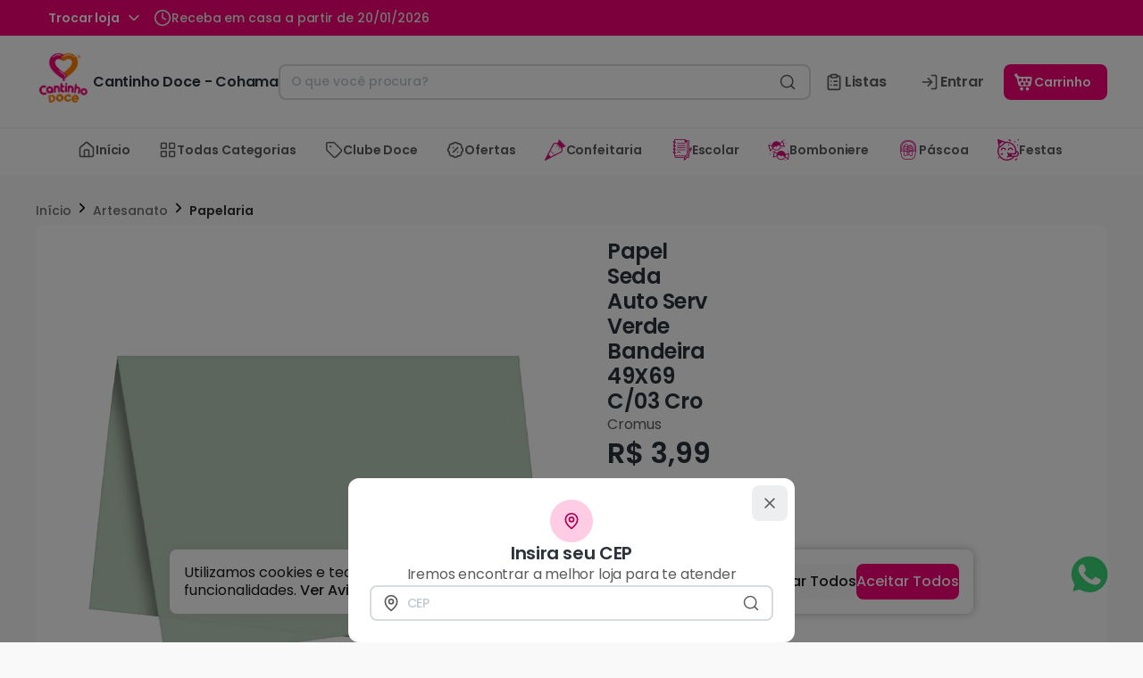

--- FILE ---
content_type: text/html; charset=utf-8
request_url: https://www.lojascantinhodoce.com.br/p/Embalagem-Cromus-Papel-Seda-49X69-C-3-Verde
body_size: 30090
content:
<!doctype html>
<html>
  <head>
    <meta charset="UTF-8" />
    <meta name="viewport" content="width=device-width, initial-scale=1.0" />
    <title data-react-helmet="true">Papel Seda Auto Serv Verde Bandeira 49X69 C/03 Cro - Cantinho Doce - Cohama</title>
<link data-react-helmet="true" rel="icon" type="image/png" href="https://ibassets.com.br/ib.image.general/0d581224f9c846bcb3fc9a616e1158ac.png"/>
<meta data-react-helmet="true" name="viewport" content="width=device-width, initial-scale=1.0"/><meta data-react-helmet="true" name="description" content="Compre agora por apenas - R$ 3,99 | Sem descricao"/><meta data-react-helmet="true" property="og:title" content="Papel Seda Auto Serv Verde Bandeira 49X69 C/03 Cro - Cantinho Doce - Cohama"/><meta data-react-helmet="true" property="og:description" content="Compre agora por apenas - R$ 3,99 | Sem descricao"/><meta data-react-helmet="true" property="og:type" content="webpage"/><meta data-react-helmet="true" property="og:locale" content="pt_BR"/><meta data-react-helmet="true" property="og:image" content="https://ibassets.com.br/ib.store.image.medium/m-4371d74b1936420ca8f05ef8ea22a5a6.png"/>

<script data-react-helmet="true" src="https://www.googletagmanager.com/gtag/js?id=G-T2EYX267XM"></script><script data-react-helmet="true" src="https://www.googletagmanager.com/gtag/js?id=G-ZRB4XE6QK9"></script><script data-react-helmet="true" >
!function(f,b,e,v,n,t,s)
{if(f.fbq)return;n=f.fbq=function(){n.callMethod?
  n.callMethod.apply(n,arguments):n.queue.push(arguments)};
  if(!f._fbq)f._fbq=n;n.push=n;n.loaded=!0;n.version='2.0';
  n.queue=[];t=b.createElement(e);t.async=!0;
  t.src=v;s=b.getElementsByTagName(e)[0];
  s.parentNode.insertBefore(t,s)}(window, document,'script',
  'https://connect.facebook.net/en_US/fbevents.js');
  </script><script data-react-helmet="true" type="application/ld+json">{"@context":"https://schema.org","@type":"Product","identifier":"6634f538371eb54af51a3899","name":"Papel Seda Auto Serv Verde Bandeira 49X69 C/03 Cro","image":["https://ibassets.com.br/ib.item.image.large/l-1672e790e5c249acb53eb3a112f8f295.png"],"description":"Compre agora por apenas - R$ 3,99 | Sem descricao","brand":{"@type":"Brand","name:":"Cromus"},"offers":{"@type":"Offer","priceCurrency":"BRL","price":3.99,"itemCondition":"NewCondition","availability":"OutOfStock","seller":{"@type":"Organization","name":"Cantinho Doce - Cohama"}}}</script>


    <script type="module" crossorigin src="/assets/index-GTLI2D7w.js"></script>
    <link rel="stylesheet" crossorigin href="/assets/index-C52FtVro.css">
  </head>

  <body>
    <div id="app"><div style="position:fixed;top:0;left:0;z-index:10000;opacity:0;width:0vw;transition:width 1s ease-in-out;background:#2196F3;height:5px"></div><style data-emotion="css-global xcinpz">:host,:root,[data-theme]{--chakra-ring-inset:var(--chakra-empty,/*!*/ /*!*/);--chakra-ring-offset-width:0px;--chakra-ring-offset-color:#fff;--chakra-ring-color:rgba(66, 153, 225, 0.6);--chakra-ring-offset-shadow:0 0 #0000;--chakra-ring-shadow:0 0 #0000;--chakra-space-x-reverse:0;--chakra-space-y-reverse:0;--ib-colors-transparent:transparent;--ib-colors-current:currentColor;--ib-colors-black:#000000;--ib-colors-white:#FFFFFF;--ib-colors-whiteAlpha-50:rgba(255, 255, 255, 0.04);--ib-colors-whiteAlpha-100:rgba(255, 255, 255, 0.06);--ib-colors-whiteAlpha-200:rgba(255, 255, 255, 0.08);--ib-colors-whiteAlpha-300:rgba(255, 255, 255, 0.16);--ib-colors-whiteAlpha-400:rgba(255, 255, 255, 0.24);--ib-colors-whiteAlpha-500:rgba(255, 255, 255, 0.36);--ib-colors-whiteAlpha-600:rgba(255, 255, 255, 0.48);--ib-colors-whiteAlpha-700:rgba(255, 255, 255, 0.64);--ib-colors-whiteAlpha-800:rgba(255, 255, 255, 0.80);--ib-colors-whiteAlpha-900:rgba(255, 255, 255, 0.92);--ib-colors-blackAlpha-50:rgba(0, 0, 0, 0.04);--ib-colors-blackAlpha-100:rgba(0, 0, 0, 0.06);--ib-colors-blackAlpha-200:rgba(0, 0, 0, 0.08);--ib-colors-blackAlpha-300:rgba(0, 0, 0, 0.16);--ib-colors-blackAlpha-400:rgba(0, 0, 0, 0.24);--ib-colors-blackAlpha-500:rgba(0, 0, 0, 0.36);--ib-colors-blackAlpha-600:rgba(0, 0, 0, 0.48);--ib-colors-blackAlpha-700:rgba(0, 0, 0, 0.64);--ib-colors-blackAlpha-800:rgba(0, 0, 0, 0.80);--ib-colors-blackAlpha-900:rgba(0, 0, 0, 0.92);--ib-colors-gray-50:#F7FAFC;--ib-colors-gray-100:#EDF2F7;--ib-colors-gray-200:#E2E8F0;--ib-colors-gray-300:#CBD5E0;--ib-colors-gray-400:#A0AEC0;--ib-colors-gray-500:#718096;--ib-colors-gray-600:#4A5568;--ib-colors-gray-700:#2D3748;--ib-colors-gray-800:#1A202C;--ib-colors-gray-900:#171923;--ib-colors-gray-black:#1B1B1B;--ib-colors-gray-black-on:#FFFFFF;--ib-colors-gray-black-hover:#171717;--ib-colors-gray-black-active:#181818;--ib-colors-gray-black-subtle:#1b1b1b40;--ib-colors-gray-dark:#707070;--ib-colors-gray-dark-on:#FFFFFF;--ib-colors-gray-dark-hover:#5f5f5f;--ib-colors-gray-dark-active:#656565;--ib-colors-gray-dark-subtle:#70707040;--ib-colors-gray-mid:#E9E9E9;--ib-colors-gray-mid-on:#2D2E2F;--ib-colors-gray-mid-hover:#c6c6c6;--ib-colors-gray-mid-active:#d2d2d2;--ib-colors-gray-mid-subtle:#e9e9e940;--ib-colors-gray-light:#F7F8FB;--ib-colors-gray-light-on:#2D2E2F;--ib-colors-gray-light-hover:#d2d3d5;--ib-colors-gray-light-active:#dedfe2;--ib-colors-gray-light-subtle:#f7f8fb40;--ib-colors-gray-white:#FFFFFF;--ib-colors-gray-white-on:#2D2E2F;--ib-colors-gray-white-hover:#d9d9d9;--ib-colors-gray-white-active:#e6e6e6;--ib-colors-gray-white-subtle:#ffffff40;--ib-colors-red-50:#FFF5F5;--ib-colors-red-100:#FED7D7;--ib-colors-red-200:#FEB2B2;--ib-colors-red-300:#FC8181;--ib-colors-red-400:#F56565;--ib-colors-red-500:#E53E3E;--ib-colors-red-600:#C53030;--ib-colors-red-700:#9B2C2C;--ib-colors-red-800:#822727;--ib-colors-red-900:#63171B;--ib-colors-orange-50:#FFFAF0;--ib-colors-orange-100:#FEEBC8;--ib-colors-orange-200:#FBD38D;--ib-colors-orange-300:#F6AD55;--ib-colors-orange-400:#ED8936;--ib-colors-orange-500:#DD6B20;--ib-colors-orange-600:#C05621;--ib-colors-orange-700:#9C4221;--ib-colors-orange-800:#7B341E;--ib-colors-orange-900:#652B19;--ib-colors-yellow-50:#FFFFF0;--ib-colors-yellow-100:#FEFCBF;--ib-colors-yellow-200:#FAF089;--ib-colors-yellow-300:#F6E05E;--ib-colors-yellow-400:#ECC94B;--ib-colors-yellow-500:#D69E2E;--ib-colors-yellow-600:#B7791F;--ib-colors-yellow-700:#975A16;--ib-colors-yellow-800:#744210;--ib-colors-yellow-900:#5F370E;--ib-colors-green-50:#F0FFF4;--ib-colors-green-100:#C6F6D5;--ib-colors-green-200:#9AE6B4;--ib-colors-green-300:#68D391;--ib-colors-green-400:#48BB78;--ib-colors-green-500:#38A169;--ib-colors-green-600:#2F855A;--ib-colors-green-700:#276749;--ib-colors-green-800:#22543D;--ib-colors-green-900:#1C4532;--ib-colors-teal-50:#E6FFFA;--ib-colors-teal-100:#B2F5EA;--ib-colors-teal-200:#81E6D9;--ib-colors-teal-300:#4FD1C5;--ib-colors-teal-400:#38B2AC;--ib-colors-teal-500:#319795;--ib-colors-teal-600:#2C7A7B;--ib-colors-teal-700:#285E61;--ib-colors-teal-800:#234E52;--ib-colors-teal-900:#1D4044;--ib-colors-blue-50:#ebf8ff;--ib-colors-blue-100:#bee3f8;--ib-colors-blue-200:#90cdf4;--ib-colors-blue-300:#63b3ed;--ib-colors-blue-400:#4299e1;--ib-colors-blue-500:#3182ce;--ib-colors-blue-600:#2b6cb0;--ib-colors-blue-700:#2c5282;--ib-colors-blue-800:#2a4365;--ib-colors-blue-900:#1A365D;--ib-colors-cyan-50:#EDFDFD;--ib-colors-cyan-100:#C4F1F9;--ib-colors-cyan-200:#9DECF9;--ib-colors-cyan-300:#76E4F7;--ib-colors-cyan-400:#0BC5EA;--ib-colors-cyan-500:#00B5D8;--ib-colors-cyan-600:#00A3C4;--ib-colors-cyan-700:#0987A0;--ib-colors-cyan-800:#086F83;--ib-colors-cyan-900:#065666;--ib-colors-purple-50:#FAF5FF;--ib-colors-purple-100:#E9D8FD;--ib-colors-purple-200:#D6BCFA;--ib-colors-purple-300:#B794F4;--ib-colors-purple-400:#9F7AEA;--ib-colors-purple-500:#805AD5;--ib-colors-purple-600:#6B46C1;--ib-colors-purple-700:#553C9A;--ib-colors-purple-800:#44337A;--ib-colors-purple-900:#322659;--ib-colors-pink-50:#FFF5F7;--ib-colors-pink-100:#FED7E2;--ib-colors-pink-200:#FBB6CE;--ib-colors-pink-300:#F687B3;--ib-colors-pink-400:#ED64A6;--ib-colors-pink-500:#D53F8C;--ib-colors-pink-600:#B83280;--ib-colors-pink-700:#97266D;--ib-colors-pink-800:#702459;--ib-colors-pink-900:#521B41;--ib-colors-linkedin-50:#E8F4F9;--ib-colors-linkedin-100:#CFEDFB;--ib-colors-linkedin-200:#9BDAF3;--ib-colors-linkedin-300:#68C7EC;--ib-colors-linkedin-400:#34B3E4;--ib-colors-linkedin-500:#00A0DC;--ib-colors-linkedin-600:#008CC9;--ib-colors-linkedin-700:#0077B5;--ib-colors-linkedin-800:#005E93;--ib-colors-linkedin-900:#004471;--ib-colors-facebook-50:#E8F4F9;--ib-colors-facebook-100:#D9DEE9;--ib-colors-facebook-200:#B7C2DA;--ib-colors-facebook-300:#6482C0;--ib-colors-facebook-400:#4267B2;--ib-colors-facebook-500:#385898;--ib-colors-facebook-600:#314E89;--ib-colors-facebook-700:#29487D;--ib-colors-facebook-800:#223B67;--ib-colors-facebook-900:#1E355B;--ib-colors-messenger-50:#D0E6FF;--ib-colors-messenger-100:#B9DAFF;--ib-colors-messenger-200:#A2CDFF;--ib-colors-messenger-300:#7AB8FF;--ib-colors-messenger-400:#2E90FF;--ib-colors-messenger-500:#0078FF;--ib-colors-messenger-600:#0063D1;--ib-colors-messenger-700:#0052AC;--ib-colors-messenger-800:#003C7E;--ib-colors-messenger-900:#002C5C;--ib-colors-whatsapp-50:#dffeec;--ib-colors-whatsapp-100:#b9f5d0;--ib-colors-whatsapp-200:#90edb3;--ib-colors-whatsapp-300:#65e495;--ib-colors-whatsapp-400:#3cdd78;--ib-colors-whatsapp-500:#22c35e;--ib-colors-whatsapp-600:#179848;--ib-colors-whatsapp-700:#0c6c33;--ib-colors-whatsapp-800:#01421c;--ib-colors-whatsapp-900:#001803;--ib-colors-twitter-50:#E5F4FD;--ib-colors-twitter-100:#C8E9FB;--ib-colors-twitter-200:#A8DCFA;--ib-colors-twitter-300:#83CDF7;--ib-colors-twitter-400:#57BBF5;--ib-colors-twitter-500:#1DA1F2;--ib-colors-twitter-600:#1A94DA;--ib-colors-twitter-700:#1681BF;--ib-colors-twitter-800:#136B9E;--ib-colors-twitter-900:#0D4D71;--ib-colors-telegram-50:#E3F2F9;--ib-colors-telegram-100:#C5E4F3;--ib-colors-telegram-200:#A2D4EC;--ib-colors-telegram-300:#7AC1E4;--ib-colors-telegram-400:#47A9DA;--ib-colors-telegram-500:#0088CC;--ib-colors-telegram-600:#007AB8;--ib-colors-telegram-700:#006BA1;--ib-colors-telegram-800:#005885;--ib-colors-telegram-900:#003F5E;--ib-colors-brand-primary:#40A828;--ib-colors-brand-primary-on:#FFFFFF;--ib-colors-brand-primary-hover:#368f22;--ib-colors-brand-primary-active:#3a9724;--ib-colors-brand-primary-subtle:#40a82840;--ib-colors-brand-secondary:#2D2E2F;--ib-colors-brand-secondary-on:#FFFFFF;--ib-colors-brand-secondary-hover:#262728;--ib-colors-brand-secondary-active:#29292a;--ib-colors-brand-secondary-subtle:#2d2e2f40;--ib-colors-brand-tertiary:#E91E63;--ib-colors-brand-tertiary-on:#FFFFFF;--ib-colors-brand-tertiary-hover:#c61a54;--ib-colors-brand-tertiary-active:#d21b59;--ib-colors-brand-tertiary-subtle:#e91e6340;--ib-colors-ib-primary:#FF7E00;--ib-colors-ib-primary-on:#FFFFFF;--ib-colors-ib-primary-hover:#d96b00;--ib-colors-ib-primary-active:#e67100;--ib-colors-ib-primary-subtle:#ff7e0040;--ib-colors-ib-secondary:#222222;--ib-colors-ib-secondary-on:#FFFFFF;--ib-colors-ib-secondary-hover:#1d1d1d;--ib-colors-ib-secondary-active:#1f1f1f;--ib-colors-ib-secondary-subtle:#22222240;--ib-colors-ib-tertiary:#F9F9F9;--ib-colors-ib-tertiary-on:#2D2E2F;--ib-colors-ib-tertiary-hover:#d4d4d4;--ib-colors-ib-tertiary-active:#e0e0e0;--ib-colors-ib-tertiary-subtle:#f9f9f940;--ib-colors-status-error:#F44336;--ib-colors-status-error-on:#FFFFFF;--ib-colors-status-error-hover:#cf392e;--ib-colors-status-error-active:#dc3c31;--ib-colors-status-error-subtle:#f4433640;--ib-colors-status-active:#2196F3;--ib-colors-status-active-on:#FFFFFF;--ib-colors-status-active-hover:#1c80cf;--ib-colors-status-active-active:#1e87db;--ib-colors-status-active-subtle:#2196f340;--ib-colors-status-success:#4CAF50;--ib-colors-status-success-on:#FFFFFF;--ib-colors-status-success-hover:#419544;--ib-colors-status-success-active:#449e48;--ib-colors-status-success-subtle:#4caf5040;--ib-colors-status-warning:#FFC107;--ib-colors-status-warning-on:#2D2E2F;--ib-colors-status-warning-hover:#d9a406;--ib-colors-status-warning-active:#e6ae06;--ib-colors-status-warning-subtle:#ffc10740;--ib-colors-status-disabled:#EBEBE4;--ib-colors-status-disabled-on:#2D2E2F;--ib-colors-status-disabled-hover:#c8c8c2;--ib-colors-status-disabled-active:#d4d4cd;--ib-colors-status-disabled-subtle:#ebebe440;--ib-colors-background-background:#FFFFFF;--ib-colors-background-background-on:#2D2E2F;--ib-colors-background-background-hover:#d9d9d9;--ib-colors-background-background-active:#e6e6e6;--ib-colors-background-background-subtle:#ffffff40;--ib-colors-background-surface:#F9F9F9;--ib-colors-background-surface-on:#2D2E2F;--ib-colors-background-surface-hover:#d4d4d4;--ib-colors-background-surface-active:#e0e0e0;--ib-colors-background-surface-subtle:#f9f9f940;--ib-colors-background-input:#F7F7F7;--ib-colors-background-input-on:#2D2E2F;--ib-colors-background-input-hover:#d2d2d2;--ib-colors-background-input-active:#dedede;--ib-colors-background-input-subtle:#f7f7f740;--ib-borders-none:0;--ib-borders-1px:1px solid;--ib-borders-2px:2px solid;--ib-borders-4px:4px solid;--ib-borders-8px:8px solid;--ib-fonts-heading:-apple-system,BlinkMacSystemFont,"Segoe UI",Helvetica,Arial,sans-serif,"Apple Color Emoji","Segoe UI Emoji","Segoe UI Symbol";--ib-fonts-body:-apple-system,BlinkMacSystemFont,"Segoe UI",Helvetica,Arial,sans-serif,"Apple Color Emoji","Segoe UI Emoji","Segoe UI Symbol";--ib-fonts-mono:SFMono-Regular,Menlo,Monaco,Consolas,"Liberation Mono","Courier New",monospace;--ib-fontSizes-3xs:0.45rem;--ib-fontSizes-2xs:0.625rem;--ib-fontSizes-xs:0.75rem;--ib-fontSizes-sm:0.875rem;--ib-fontSizes-md:1rem;--ib-fontSizes-lg:1.125rem;--ib-fontSizes-xl:1.25rem;--ib-fontSizes-2xl:1.5rem;--ib-fontSizes-3xl:1.875rem;--ib-fontSizes-4xl:2.25rem;--ib-fontSizes-5xl:3rem;--ib-fontSizes-6xl:3.75rem;--ib-fontSizes-7xl:4.5rem;--ib-fontSizes-8xl:6rem;--ib-fontSizes-9xl:8rem;--ib-fontWeights-hairline:100;--ib-fontWeights-thin:200;--ib-fontWeights-light:300;--ib-fontWeights-normal:400;--ib-fontWeights-medium:500;--ib-fontWeights-semibold:600;--ib-fontWeights-bold:700;--ib-fontWeights-extrabold:800;--ib-fontWeights-black:900;--ib-letterSpacings-tighter:-0.05em;--ib-letterSpacings-tight:-0.025em;--ib-letterSpacings-normal:0;--ib-letterSpacings-wide:0.025em;--ib-letterSpacings-wider:0.05em;--ib-letterSpacings-widest:0.1em;--ib-lineHeights-3:.75rem;--ib-lineHeights-4:1rem;--ib-lineHeights-5:1.25rem;--ib-lineHeights-6:1.5rem;--ib-lineHeights-7:1.75rem;--ib-lineHeights-8:2rem;--ib-lineHeights-9:2.25rem;--ib-lineHeights-10:2.5rem;--ib-lineHeights-normal:normal;--ib-lineHeights-none:1;--ib-lineHeights-shorter:1.25;--ib-lineHeights-short:1.375;--ib-lineHeights-base:1.5;--ib-lineHeights-tall:1.625;--ib-lineHeights-taller:2;--ib-radii-4:0.25rem;--ib-radii-8:0.5rem;--ib-radii-none:0rem;--ib-radii-sm:0.125rem;--ib-radii-base:0.25rem;--ib-radii-md:0.375rem;--ib-radii-lg:0.5rem;--ib-radii-xl:0.75rem;--ib-radii-2xl:1rem;--ib-radii-3xl:1.5rem;--ib-radii-full:9999px;--ib-space-0:0rem;--ib-space-1:0.25rem;--ib-space-2:0.5rem;--ib-space-3:0.75rem;--ib-space-4:1rem;--ib-space-5:1.25rem;--ib-space-6:1.5rem;--ib-space-7:1.75rem;--ib-space-8:2rem;--ib-space-9:2.25rem;--ib-space-10:2.5rem;--ib-space-12:3rem;--ib-space-14:3.5rem;--ib-space-16:4rem;--ib-space-18:4.5rem;--ib-space-20:5rem;--ib-space-24:6rem;--ib-space-28:7rem;--ib-space-32:8rem;--ib-space-36:9rem;--ib-space-40:10rem;--ib-space-44:11rem;--ib-space-48:12rem;--ib-space-52:13rem;--ib-space-56:14rem;--ib-space-60:15rem;--ib-space-64:16rem;--ib-space-68:17rem;--ib-space-72:18rem;--ib-space-76:19rem;--ib-space-80:20rem;--ib-space-84:21rem;--ib-space-88:22rem;--ib-space-92:23rem;--ib-space-96:24rem;--ib-space-100:25rem;--ib-space-px:1px;--ib-space-0-5:0.125rem;--ib-space-1-5:0.375rem;--ib-space-2-5:0.625rem;--ib-space-3-5:0.875rem;--ib-shadows-xs:0px 1px 3px rgba(45, 55, 72, 0.1),0px 1px 2px rgba(45, 55, 72, 0.06);--ib-shadows-sm:0px 4px 6px -1px rgba(45, 55, 72, 0.1),0px 2px 4px -1px rgba(45, 55, 72, 0.06);--ib-shadows-base:0 1px 3px 0 rgba(0, 0, 0, 0.1),0 1px 2px 0 rgba(0, 0, 0, 0.06);--ib-shadows-md:0 4px 6px -1px rgba(0, 0, 0, 0.1),0 2px 4px -1px rgba(0, 0, 0, 0.06);--ib-shadows-lg:0px 20px 25px -5px rgba(45, 55, 72, 0.1),0px 10px 10px -5px rgba(45, 55, 72, 0.04);--ib-shadows-xl:0px 25px 50px -12px rgba(45, 55, 72, 0.25);--ib-shadows-2xl:0 25px 50px -12px rgba(0, 0, 0, 0.25);--ib-shadows-outline:0px 0px 0px 3px #03A9F4;--ib-shadows-inner:inset 0px 0.5px 2px rgba(45, 55, 72, 0.16);--ib-shadows-none:none;--ib-shadows-dark-lg:rgba(0, 0, 0, 0.1) 0px 0px 0px 1px,rgba(0, 0, 0, 0.2) 0px 5px 10px,rgba(0, 0, 0, 0.4) 0px 15px 40px;--ib-sizes-0:0rem;--ib-sizes-1:0.25rem;--ib-sizes-2:0.5rem;--ib-sizes-3:0.75rem;--ib-sizes-4:1rem;--ib-sizes-5:1.25rem;--ib-sizes-6:1.5rem;--ib-sizes-7:1.75rem;--ib-sizes-8:2rem;--ib-sizes-9:2.25rem;--ib-sizes-10:2.5rem;--ib-sizes-12:3rem;--ib-sizes-14:3.5rem;--ib-sizes-16:4rem;--ib-sizes-18:4.5rem;--ib-sizes-20:5rem;--ib-sizes-24:6rem;--ib-sizes-28:7rem;--ib-sizes-32:8rem;--ib-sizes-36:9rem;--ib-sizes-40:10rem;--ib-sizes-44:11rem;--ib-sizes-48:12rem;--ib-sizes-52:13rem;--ib-sizes-56:14rem;--ib-sizes-60:15rem;--ib-sizes-64:16rem;--ib-sizes-68:17rem;--ib-sizes-72:18rem;--ib-sizes-76:19rem;--ib-sizes-80:20rem;--ib-sizes-84:21rem;--ib-sizes-88:22rem;--ib-sizes-92:23rem;--ib-sizes-96:24rem;--ib-sizes-100:25rem;--ib-sizes-px:1px;--ib-sizes-0-5:0.125rem;--ib-sizes-1-5:0.375rem;--ib-sizes-2-5:0.625rem;--ib-sizes-3-5:0.875rem;--ib-sizes-max:max-content;--ib-sizes-min:min-content;--ib-sizes-full:100%;--ib-sizes-3xs:14rem;--ib-sizes-2xs:16rem;--ib-sizes-xs:20rem;--ib-sizes-sm:24rem;--ib-sizes-md:28rem;--ib-sizes-lg:32rem;--ib-sizes-xl:36rem;--ib-sizes-2xl:42rem;--ib-sizes-3xl:48rem;--ib-sizes-4xl:56rem;--ib-sizes-5xl:64rem;--ib-sizes-6xl:72rem;--ib-sizes-7xl:80rem;--ib-sizes-8xl:90rem;--ib-sizes-prose:60ch;--ib-sizes-container-sm:33.75rem;--ib-sizes-container-md:45rem;--ib-sizes-container-lg:60rem;--ib-sizes-container-xl:71.25rem;--ib-sizes-container-2xl:78rem;--ib-sizes-container-3xl:91rem;--ib-zIndices-hide:-1;--ib-zIndices-auto:auto;--ib-zIndices-base:0;--ib-zIndices-docked:10;--ib-zIndices-dropdown:1000;--ib-zIndices-sticky:1100;--ib-zIndices-banner:1200;--ib-zIndices-overlay:1300;--ib-zIndices-modal:1400;--ib-zIndices-popover:1500;--ib-zIndices-skipLink:1600;--ib-zIndices-toast:1700;--ib-zIndices-tooltip:1800;--ib-transition-property-common:background-color,border-color,color,fill,stroke,opacity,box-shadow,transform;--ib-transition-property-colors:background-color,border-color,color,fill,stroke;--ib-transition-property-dimensions:width,height;--ib-transition-property-position:left,right,top,bottom;--ib-transition-property-background:background-color,background-image,background-position;--ib-transition-easing-ease-in:cubic-bezier(0.4, 0, 1, 1);--ib-transition-easing-ease-out:cubic-bezier(0, 0, 0.2, 1);--ib-transition-easing-ease-in-out:cubic-bezier(0.4, 0, 0.2, 1);--ib-transition-duration-ultra-fast:50ms;--ib-transition-duration-faster:100ms;--ib-transition-duration-fast:150ms;--ib-transition-duration-normal:200ms;--ib-transition-duration-slow:300ms;--ib-transition-duration-slower:400ms;--ib-transition-duration-ultra-slow:500ms;--ib-blur-none:0;--ib-blur-sm:4px;--ib-blur-base:8px;--ib-blur-md:12px;--ib-blur-lg:16px;--ib-blur-xl:24px;--ib-blur-2xl:40px;--ib-blur-3xl:64px;--ib-breakpoints-base:0px;--ib-breakpoints-sm:572px;--ib-breakpoints-md:768px;--ib-breakpoints-lg:964px;--ib-breakpoints-xl:1356px;--ib-breakpoints-2xl:96em;--ib-breakpoints-xxl:1552px;}.chakra-ui-light :host:not([data-theme]),.chakra-ui-light :root:not([data-theme]),.chakra-ui-light [data-theme]:not([data-theme]),[data-theme=light] :host:not([data-theme]),[data-theme=light] :root:not([data-theme]),[data-theme=light] [data-theme]:not([data-theme]),:host[data-theme=light],:root[data-theme=light],[data-theme][data-theme=light]{--ib-colors-chakra-body-text:var(--ib-colors-gray-800);--ib-colors-chakra-body-bg:var(--ib-colors-white);--ib-colors-chakra-border-color:var(--ib-colors-gray-200);--ib-colors-chakra-inverse-text:var(--ib-colors-white);--ib-colors-chakra-subtle-bg:var(--ib-colors-gray-100);--ib-colors-chakra-subtle-text:var(--ib-colors-gray-600);--ib-colors-chakra-placeholder-color:var(--ib-colors-gray-500);}.chakra-ui-dark :host:not([data-theme]),.chakra-ui-dark :root:not([data-theme]),.chakra-ui-dark [data-theme]:not([data-theme]),[data-theme=dark] :host:not([data-theme]),[data-theme=dark] :root:not([data-theme]),[data-theme=dark] [data-theme]:not([data-theme]),:host[data-theme=dark],:root[data-theme=dark],[data-theme][data-theme=dark]{--ib-colors-chakra-body-text:var(--ib-colors-whiteAlpha-900);--ib-colors-chakra-body-bg:var(--ib-colors-gray-800);--ib-colors-chakra-border-color:var(--ib-colors-whiteAlpha-300);--ib-colors-chakra-inverse-text:var(--ib-colors-gray-800);--ib-colors-chakra-subtle-bg:var(--ib-colors-gray-700);--ib-colors-chakra-subtle-text:var(--ib-colors-gray-400);--ib-colors-chakra-placeholder-color:var(--ib-colors-whiteAlpha-400);}</style><style data-emotion="css-global fubdgu">html{line-height:1.5;-webkit-text-size-adjust:100%;font-family:system-ui,sans-serif;-webkit-font-smoothing:antialiased;text-rendering:optimizeLegibility;-moz-osx-font-smoothing:grayscale;touch-action:manipulation;}body{position:relative;min-height:100%;margin:0;font-feature-settings:"kern";}:where(*, *::before, *::after){border-width:0;border-style:solid;box-sizing:border-box;word-wrap:break-word;}main{display:block;}hr{border-top-width:1px;box-sizing:content-box;height:0;overflow:visible;}:where(pre, code, kbd,samp){font-family:SFMono-Regular,Menlo,Monaco,Consolas,monospace;font-size:1em;}a{background-color:transparent;color:inherit;-webkit-text-decoration:inherit;text-decoration:inherit;}abbr[title]{border-bottom:none;-webkit-text-decoration:underline;text-decoration:underline;-webkit-text-decoration:underline dotted;-webkit-text-decoration:underline dotted;text-decoration:underline dotted;}:where(b, strong){font-weight:bold;}small{font-size:80%;}:where(sub,sup){font-size:75%;line-height:0;position:relative;vertical-align:baseline;}sub{bottom:-0.25em;}sup{top:-0.5em;}img{border-style:none;}:where(button, input, optgroup, select, textarea){font-family:inherit;font-size:100%;line-height:1.15;margin:0;}:where(button, input){overflow:visible;}:where(button, select){text-transform:none;}:where(
          button::-moz-focus-inner,
          [type="button"]::-moz-focus-inner,
          [type="reset"]::-moz-focus-inner,
          [type="submit"]::-moz-focus-inner
        ){border-style:none;padding:0;}fieldset{padding:0.35em 0.75em 0.625em;}legend{box-sizing:border-box;color:inherit;display:table;max-width:100%;padding:0;white-space:normal;}progress{vertical-align:baseline;}textarea{overflow:auto;}:where([type="checkbox"], [type="radio"]){box-sizing:border-box;padding:0;}input[type="number"]::-webkit-inner-spin-button,input[type="number"]::-webkit-outer-spin-button{-webkit-appearance:none!important;}input[type="number"]{-moz-appearance:textfield;}input[type="search"]{-webkit-appearance:textfield;outline-offset:-2px;}input[type="search"]::-webkit-search-decoration{-webkit-appearance:none!important;}::-webkit-file-upload-button{-webkit-appearance:button;font:inherit;}details{display:block;}summary{display:-webkit-box;display:-webkit-list-item;display:-ms-list-itembox;display:list-item;}template{display:none;}[hidden]{display:none!important;}:where(
          blockquote,
          dl,
          dd,
          h1,
          h2,
          h3,
          h4,
          h5,
          h6,
          hr,
          figure,
          p,
          pre
        ){margin:0;}button{background:transparent;padding:0;}fieldset{margin:0;padding:0;}:where(ol, ul){margin:0;padding:0;}textarea{resize:vertical;}:where(button, [role="button"]){cursor:pointer;}button::-moz-focus-inner{border:0!important;}table{border-collapse:collapse;}:where(h1, h2, h3, h4, h5, h6){font-size:inherit;font-weight:inherit;}:where(button, input, optgroup, select, textarea){padding:0;line-height:inherit;color:inherit;}:where(img, svg, video, canvas, audio, iframe, embed, object){display:block;}:where(img, video){max-width:100%;height:auto;}[data-js-focus-visible] :focus:not([data-focus-visible-added]):not(
          [data-focus-visible-disabled]
        ){outline:none;box-shadow:none;}select::-ms-expand{display:none;}:root,:host{--chakra-vh:100vh;}@supports (height: -webkit-fill-available){:root,:host{--chakra-vh:-webkit-fill-available;}}@supports (height: -moz-fill-available){:root,:host{--chakra-vh:-moz-fill-available;}}@supports (height: 100dvh){:root,:host{--chakra-vh:100dvh;}}</style><style data-emotion="css-global mk3otw">body{font-family:var(--ib-fonts-body);color:background.background-white;background:var(--ib-colors-background-background);transition-property:background-color;transition-duration:var(--ib-transition-duration-normal);line-height:var(--ib-lineHeights-base);font-size:1rem;font-weight:400;letter-spacing:0.0156rem;}*::-webkit-input-placeholder{color:var(--ib-colors-chakra-placeholder-color);}*::-moz-placeholder{color:var(--ib-colors-chakra-placeholder-color);}*:-ms-input-placeholder{color:var(--ib-colors-chakra-placeholder-color);}*::placeholder{color:var(--ib-colors-chakra-placeholder-color);}*,*::before,::after{border-color:var(--ib-colors-chakra-border-color);}</style><link rel="preconnect" href="https://fonts.googleapis.com"/><link rel="preconnect" href="https://fonts.gstatic.com"/><style>
/* latin */
@font-face {
  font-family: 'Fascinate';
  font-style: normal;
  font-weight: 400;
  font-display: swap;
  src: url(https://fonts.gstatic.com/s/fascinate/v21/z7NWdRrufC8XJK0IIElS07zR.woff2) format('woff2');
  unicode-range: U+0000-00FF, U+0131, U+0152-0153, U+02BB-02BC, U+02C6, U+02DA, U+02DC, U+2000-206F, U+2074, U+20AC, U+2122, U+2191, U+2193, U+2212, U+2215, U+FEFF, U+FFFD;
}
/* devanagari */
@font-face {
  font-family: 'Poppins';
  font-style: italic;
  font-weight: 400;
  font-display: swap;
  src: url(https://fonts.gstatic.com/s/poppins/v20/pxiGyp8kv8JHgFVrJJLucXtAKPY.woff2) format('woff2');
  unicode-range: U+0900-097F, U+1CD0-1CF6, U+1CF8-1CF9, U+200C-200D, U+20A8, U+20B9, U+25CC, U+A830-A839, U+A8E0-A8FB;
}
/* latin-ext */
@font-face {
  font-family: 'Poppins';
  font-style: italic;
  font-weight: 400;
  font-display: swap;
  src: url(https://fonts.gstatic.com/s/poppins/v20/pxiGyp8kv8JHgFVrJJLufntAKPY.woff2) format('woff2');
  unicode-range: U+0100-024F, U+0259, U+1E00-1EFF, U+2020, U+20A0-20AB, U+20AD-20CF, U+2113, U+2C60-2C7F, U+A720-A7FF;
}
/* latin */
@font-face {
  font-family: 'Poppins';
  font-style: italic;
  font-weight: 400;
  font-display: swap;
  src: url(https://fonts.gstatic.com/s/poppins/v20/pxiGyp8kv8JHgFVrJJLucHtA.woff2) format('woff2');
  unicode-range: U+0000-00FF, U+0131, U+0152-0153, U+02BB-02BC, U+02C6, U+02DA, U+02DC, U+2000-206F, U+2074, U+20AC, U+2122, U+2191, U+2193, U+2212, U+2215, U+FEFF, U+FFFD;
}
/* devanagari */
@font-face {
  font-family: 'Poppins';
  font-style: italic;
  font-weight: 500;
  font-display: swap;
  src: url(https://fonts.gstatic.com/s/poppins/v20/pxiDyp8kv8JHgFVrJJLmg1hVFteOcEg.woff2) format('woff2');
  unicode-range: U+0900-097F, U+1CD0-1CF6, U+1CF8-1CF9, U+200C-200D, U+20A8, U+20B9, U+25CC, U+A830-A839, U+A8E0-A8FB;
}
/* latin-ext */
@font-face {
  font-family: 'Poppins';
  font-style: italic;
  font-weight: 500;
  font-display: swap;
  src: url(https://fonts.gstatic.com/s/poppins/v20/pxiDyp8kv8JHgFVrJJLmg1hVGdeOcEg.woff2) format('woff2');
  unicode-range: U+0100-024F, U+0259, U+1E00-1EFF, U+2020, U+20A0-20AB, U+20AD-20CF, U+2113, U+2C60-2C7F, U+A720-A7FF;
}
/* latin */
@font-face {
  font-family: 'Poppins';
  font-style: italic;
  font-weight: 500;
  font-display: swap;
  src: url(https://fonts.gstatic.com/s/poppins/v20/pxiDyp8kv8JHgFVrJJLmg1hVF9eO.woff2) format('woff2');
  unicode-range: U+0000-00FF, U+0131, U+0152-0153, U+02BB-02BC, U+02C6, U+02DA, U+02DC, U+2000-206F, U+2074, U+20AC, U+2122, U+2191, U+2193, U+2212, U+2215, U+FEFF, U+FFFD;
}
/* devanagari */
@font-face {
  font-family: 'Poppins';
  font-style: italic;
  font-weight: 600;
  font-display: swap;
  src: url(https://fonts.gstatic.com/s/poppins/v20/pxiDyp8kv8JHgFVrJJLmr19VFteOcEg.woff2) format('woff2');
  unicode-range: U+0900-097F, U+1CD0-1CF6, U+1CF8-1CF9, U+200C-200D, U+20A8, U+20B9, U+25CC, U+A830-A839, U+A8E0-A8FB;
}
/* latin-ext */
@font-face {
  font-family: 'Poppins';
  font-style: italic;
  font-weight: 600;
  font-display: swap;
  src: url(https://fonts.gstatic.com/s/poppins/v20/pxiDyp8kv8JHgFVrJJLmr19VGdeOcEg.woff2) format('woff2');
  unicode-range: U+0100-024F, U+0259, U+1E00-1EFF, U+2020, U+20A0-20AB, U+20AD-20CF, U+2113, U+2C60-2C7F, U+A720-A7FF;
}
/* latin */
@font-face {
  font-family: 'Poppins';
  font-style: italic;
  font-weight: 600;
  font-display: swap;
  src: url(https://fonts.gstatic.com/s/poppins/v20/pxiDyp8kv8JHgFVrJJLmr19VF9eO.woff2) format('woff2');
  unicode-range: U+0000-00FF, U+0131, U+0152-0153, U+02BB-02BC, U+02C6, U+02DA, U+02DC, U+2000-206F, U+2074, U+20AC, U+2122, U+2191, U+2193, U+2212, U+2215, U+FEFF, U+FFFD;
}
/* devanagari */
@font-face {
  font-family: 'Poppins';
  font-style: italic;
  font-weight: 700;
  font-display: swap;
  src: url(https://fonts.gstatic.com/s/poppins/v20/pxiDyp8kv8JHgFVrJJLmy15VFteOcEg.woff2) format('woff2');
  unicode-range: U+0900-097F, U+1CD0-1CF6, U+1CF8-1CF9, U+200C-200D, U+20A8, U+20B9, U+25CC, U+A830-A839, U+A8E0-A8FB;
}
/* latin-ext */
@font-face {
  font-family: 'Poppins';
  font-style: italic;
  font-weight: 700;
  font-display: swap;
  src: url(https://fonts.gstatic.com/s/poppins/v20/pxiDyp8kv8JHgFVrJJLmy15VGdeOcEg.woff2) format('woff2');
  unicode-range: U+0100-024F, U+0259, U+1E00-1EFF, U+2020, U+20A0-20AB, U+20AD-20CF, U+2113, U+2C60-2C7F, U+A720-A7FF;
}
/* latin */
@font-face {
  font-family: 'Poppins';
  font-style: italic;
  font-weight: 700;
  font-display: swap;
  src: url(https://fonts.gstatic.com/s/poppins/v20/pxiDyp8kv8JHgFVrJJLmy15VF9eO.woff2) format('woff2');
  unicode-range: U+0000-00FF, U+0131, U+0152-0153, U+02BB-02BC, U+02C6, U+02DA, U+02DC, U+2000-206F, U+2074, U+20AC, U+2122, U+2191, U+2193, U+2212, U+2215, U+FEFF, U+FFFD;
}
/* devanagari */
@font-face {
  font-family: 'Poppins';
  font-style: normal;
  font-weight: 400;
  font-display: swap;
  src: url(https://fonts.gstatic.com/s/poppins/v20/pxiEyp8kv8JHgFVrJJbecmNE.woff2) format('woff2');
  unicode-range: U+0900-097F, U+1CD0-1CF6, U+1CF8-1CF9, U+200C-200D, U+20A8, U+20B9, U+25CC, U+A830-A839, U+A8E0-A8FB;
}
/* latin-ext */
@font-face {
  font-family: 'Poppins';
  font-style: normal;
  font-weight: 400;
  font-display: swap;
  src: url(https://fonts.gstatic.com/s/poppins/v20/pxiEyp8kv8JHgFVrJJnecmNE.woff2) format('woff2');
  unicode-range: U+0100-024F, U+0259, U+1E00-1EFF, U+2020, U+20A0-20AB, U+20AD-20CF, U+2113, U+2C60-2C7F, U+A720-A7FF;
}
/* latin */
@font-face {
  font-family: 'Poppins';
  font-style: normal;
  font-weight: 400;
  font-display: swap;
  src: url(https://fonts.gstatic.com/s/poppins/v20/pxiEyp8kv8JHgFVrJJfecg.woff2) format('woff2');
  unicode-range: U+0000-00FF, U+0131, U+0152-0153, U+02BB-02BC, U+02C6, U+02DA, U+02DC, U+2000-206F, U+2074, U+20AC, U+2122, U+2191, U+2193, U+2212, U+2215, U+FEFF, U+FFFD;
}
/* devanagari */
@font-face {
  font-family: 'Poppins';
  font-style: normal;
  font-weight: 500;
  font-display: swap;
  src: url(https://fonts.gstatic.com/s/poppins/v20/pxiByp8kv8JHgFVrLGT9Z11lFc-K.woff2) format('woff2');
  unicode-range: U+0900-097F, U+1CD0-1CF6, U+1CF8-1CF9, U+200C-200D, U+20A8, U+20B9, U+25CC, U+A830-A839, U+A8E0-A8FB;
}
/* latin-ext */
@font-face {
  font-family: 'Poppins';
  font-style: normal;
  font-weight: 500;
  font-display: swap;
  src: url(https://fonts.gstatic.com/s/poppins/v20/pxiByp8kv8JHgFVrLGT9Z1JlFc-K.woff2) format('woff2');
  unicode-range: U+0100-024F, U+0259, U+1E00-1EFF, U+2020, U+20A0-20AB, U+20AD-20CF, U+2113, U+2C60-2C7F, U+A720-A7FF;
}
/* latin */
@font-face {
  font-family: 'Poppins';
  font-style: normal;
  font-weight: 500;
  font-display: swap;
  src: url(https://fonts.gstatic.com/s/poppins/v20/pxiByp8kv8JHgFVrLGT9Z1xlFQ.woff2) format('woff2');
  unicode-range: U+0000-00FF, U+0131, U+0152-0153, U+02BB-02BC, U+02C6, U+02DA, U+02DC, U+2000-206F, U+2074, U+20AC, U+2122, U+2191, U+2193, U+2212, U+2215, U+FEFF, U+FFFD;
}
/* devanagari */
@font-face {
  font-family: 'Poppins';
  font-style: normal;
  font-weight: 600;
  font-display: swap;
  src: url(https://fonts.gstatic.com/s/poppins/v20/pxiByp8kv8JHgFVrLEj6Z11lFc-K.woff2) format('woff2');
  unicode-range: U+0900-097F, U+1CD0-1CF6, U+1CF8-1CF9, U+200C-200D, U+20A8, U+20B9, U+25CC, U+A830-A839, U+A8E0-A8FB;
}
/* latin-ext */
@font-face {
  font-family: 'Poppins';
  font-style: normal;
  font-weight: 600;
  font-display: swap;
  src: url(https://fonts.gstatic.com/s/poppins/v20/pxiByp8kv8JHgFVrLEj6Z1JlFc-K.woff2) format('woff2');
  unicode-range: U+0100-024F, U+0259, U+1E00-1EFF, U+2020, U+20A0-20AB, U+20AD-20CF, U+2113, U+2C60-2C7F, U+A720-A7FF;
}
/* latin */
@font-face {
  font-family: 'Poppins';
  font-style: normal;
  font-weight: 600;
  font-display: swap;
  src: url(https://fonts.gstatic.com/s/poppins/v20/pxiByp8kv8JHgFVrLEj6Z1xlFQ.woff2) format('woff2');
  unicode-range: U+0000-00FF, U+0131, U+0152-0153, U+02BB-02BC, U+02C6, U+02DA, U+02DC, U+2000-206F, U+2074, U+20AC, U+2122, U+2191, U+2193, U+2212, U+2215, U+FEFF, U+FFFD;
}
/* devanagari */
@font-face {
  font-family: 'Poppins';
  font-style: normal;
  font-weight: 700;
  font-display: swap;
  src: url(https://fonts.gstatic.com/s/poppins/v20/pxiByp8kv8JHgFVrLCz7Z11lFc-K.woff2) format('woff2');
  unicode-range: U+0900-097F, U+1CD0-1CF6, U+1CF8-1CF9, U+200C-200D, U+20A8, U+20B9, U+25CC, U+A830-A839, U+A8E0-A8FB;
}
/* latin-ext */
@font-face {
  font-family: 'Poppins';
  font-style: normal;
  font-weight: 700;
  font-display: swap;
  src: url(https://fonts.gstatic.com/s/poppins/v20/pxiByp8kv8JHgFVrLCz7Z1JlFc-K.woff2) format('woff2');
  unicode-range: U+0100-024F, U+0259, U+1E00-1EFF, U+2020, U+20A0-20AB, U+20AD-20CF, U+2113, U+2C60-2C7F, U+A720-A7FF;
}
/* latin */
@font-face {
  font-family: 'Poppins';
  font-style: normal;
  font-weight: 700;
  font-display: swap;
  src: url(https://fonts.gstatic.com/s/poppins/v20/pxiByp8kv8JHgFVrLCz7Z1xlFQ.woff2) format('woff2');
  unicode-range: U+0000-00FF, U+0131, U+0152-0153, U+02BB-02BC, U+02C6, U+02DA, U+02DC, U+2000-206F, U+2074, U+20AC, U+2122, U+2191, U+2193, U+2212, U+2215, U+FEFF, U+FFFD;
}
</style><style id="chakra-colors">
      :host, :root {--ib-colors-brand-primary: #f90076;
--ib-colors-brand-primary-on: #FFFFFF;
--ib-colors-brand-primary-hover: #d40064;
--ib-colors-brand-primary-active: #e0006a;
--ib-colors-brand-primary-subtle: #f9007640;
--ib-colors-brand-secondary: #2D2E2F;
--ib-colors-brand-secondary-on: #FFFFFF;
--ib-colors-brand-secondary-hover: #262728;
--ib-colors-brand-secondary-active: #29292a;
--ib-colors-brand-secondary-subtle: #2d2e2f40;
--ib-colors-brand-tertiary: #E91E63;
--ib-colors-brand-tertiary-on: #FFFFFF;
--ib-colors-brand-tertiary-hover: #c61a54;
--ib-colors-brand-tertiary-active: #d21b59;
--ib-colors-brand-tertiary-subtle: #e91e6340;
--ib-colors-background-background: #F9F9F9;
--ib-colors-background-background-on: #2D2E2F;
--ib-colors-background-background-hover: #d4d4d4;
--ib-colors-background-background-active: #e0e0e0;
--ib-colors-background-background-subtle: #f9f9f940;
--ib-colors-background-surface: #FFFFFF;
--ib-colors-background-surface-on: #2D2E2F;
--ib-colors-background-surface-hover: #d9d9d9;
--ib-colors-background-surface-active: #e6e6e6;
--ib-colors-background-surface-subtle: #ffffff40;
--ib-colors-background-input: #F7F7F7;
--ib-colors-background-input-on: #2D2E2F;
--ib-colors-background-input-hover: #d2d2d2;
--ib-colors-background-input-active: #dedede;
--ib-colors-background-input-subtle: #f7f7f740;
      }
        </style><style class="theme-provider">:root { --colors-primary: #f90076; --colors-primary-on: var(--colors-white); --colors-background: #F9F9F9; --colors-surface: #FFFFFF; }</style><div><style>:root { --ib-global-border-none: 0rem solid; --ib-global-border-thin: 0.0625rem solid; --ib-global-breakpoint-mobile: 30rem; --ib-global-breakpoint-tablet: 48rem; --ib-global-breakpoint-desktop: 62rem; --ib-global-breakpoint-desktop-lg: 80rem; --ib-global-breakpoint-desktop-xl: 96rem; --ib-global-color-black-50: rgba(0, 0, 0, 0.047); --ib-global-color-black-100: rgba(0, 0, 0, 0.071); --ib-global-color-black-200: rgba(0, 0, 0, 0.09); --ib-global-color-black-300: rgba(0, 0, 0, 0.114); --ib-global-color-black-400: rgba(0, 0, 0, 0.141); --ib-global-color-black-500: rgba(0, 0, 0, 0.22); --ib-global-color-black-600: rgba(0, 0, 0, 0.439); --ib-global-color-black-700: rgba(0, 0, 0, 0.478); --ib-global-color-black-800: rgba(0, 0, 0, 0.565); --ib-global-color-black-900: rgb(0, 0, 0); --ib-global-color-white-50: rgba(255, 255, 255, 0.034); --ib-global-color-white-100: rgba(255, 255, 255, 0.056); --ib-global-color-white-200: rgba(255, 255, 255, 0.086); --ib-global-color-white-300: rgba(255, 255, 255, 0.124); --ib-global-color-white-400: rgba(255, 255, 255, 0.176); --ib-global-color-white-500: rgba(255, 255, 255, 0.249); --ib-global-color-white-600: rgba(255, 255, 255, 0.386); --ib-global-color-white-700: rgba(255, 255, 255, 0.5); --ib-global-color-white-800: rgba(255, 255, 255, 0.8); --ib-global-color-white-900: rgb(255, 255, 255); --ib-global-color-gray-50: rgb(251, 252, 253); --ib-global-color-gray-100: rgb(248, 249, 250); --ib-global-color-gray-200: rgb(236, 238, 240); --ib-global-color-gray-300: rgb(223, 227, 230); --ib-global-color-gray-400: rgb(215, 219, 223); --ib-global-color-gray-500: rgb(193, 200, 205); --ib-global-color-gray-600: rgb(136, 144, 150); --ib-global-color-gray-700: rgb(126, 134, 140); --ib-global-color-gray-800: rgb(104, 112, 118); --ib-global-color-gray-900: rgb(43, 50, 59); --ib-global-color-gray-alpha-50: rgba(193, 200, 205, 0.05); --ib-global-color-gray-alpha-100: rgba(193, 200, 205, 0.1); --ib-global-color-gray-alpha-200: rgba(193, 200, 205, 0.2); --ib-global-color-gray-alpha-300: rgba(193, 200, 205, 0.3); --ib-global-color-gray-alpha-400: rgba(193, 200, 205, 0.4); --ib-global-color-gray-alpha-500: rgba(193, 200, 205, 0.5); --ib-global-color-gray-alpha-600: rgba(193, 200, 205, 0.6); --ib-global-color-gray-alpha-700: rgba(193, 200, 205, 0.7); --ib-global-color-gray-alpha-800: rgba(193, 200, 205, 0.8); --ib-global-color-gray-alpha-900: rgba(193, 200, 205, 0.9); --ib-global-color-primary-50: #fff; --ib-global-color-primary-100: #fff9fc; --ib-global-color-primary-200: #ffc6e1; --ib-global-color-primary-300: #ff93c6; --ib-global-color-primary-400: #ff60ab; --ib-global-color-primary-500: #f90076; --ib-global-color-primary-600: #e0006a; --ib-global-color-primary-700: #c6005e; --ib-global-color-primary-800: #ad0052; --ib-global-color-primary-900: #930046; --ib-global-color-primary-alpha-50: rgba(249,0,118,0.05); --ib-global-color-primary-alpha-100: rgba(249,0,118,0.1); --ib-global-color-primary-alpha-200: rgba(249,0,118,0.2); --ib-global-color-primary-alpha-300: rgba(249,0,118,0.3); --ib-global-color-primary-alpha-400: rgba(249,0,118,0.4); --ib-global-color-primary-alpha-500: rgba(249,0,118,0.5); --ib-global-color-primary-alpha-600: rgba(249,0,118,0.6); --ib-global-color-primary-alpha-700: rgba(249,0,118,0.7); --ib-global-color-primary-alpha-800: rgba(249,0,118,0.8); --ib-global-color-primary-alpha-900: rgba(249,0,118,0.9); --ib-global-color-green-50: #e8f6eb; --ib-global-color-green-100: #c9e8ce; --ib-global-color-green-200: #a7dab0; --ib-global-color-green-300: #83cd90; --ib-global-color-green-400: #69c179; --ib-global-color-green-500: #4fb662; --ib-global-color-green-600: #46a758; --ib-global-color-green-700: #3c954c; --ib-global-color-green-800: #338342; --ib-global-color-green-900: #23642f; --ib-global-color-green-alpha-50: rgba(79, 182, 98, 0.05); --ib-global-color-green-alpha-100: rgba(79, 182, 98, 0.1); --ib-global-color-green-alpha-200: rgba(79, 182, 98, 0.2); --ib-global-color-green-alpha-300: rgba(79, 182, 98, 0.3); --ib-global-color-green-alpha-400: rgba(79, 182, 98, 0.4); --ib-global-color-green-alpha-500: rgba(79, 182, 98, 0.5); --ib-global-color-green-alpha-600: rgba(79, 182, 98, 0.6); --ib-global-color-green-alpha-700: rgba(79, 182, 98, 0.7); --ib-global-color-green-alpha-800: rgba(79, 182, 98, 0.8); --ib-global-color-green-alpha-900: rgba(79, 182, 98, 0.9); --ib-global-color-red-50: #ffebee; --ib-global-color-red-100: #ffcdd2; --ib-global-color-red-200: #ef9a9a; --ib-global-color-red-300: #e57373; --ib-global-color-red-400: #ef5350; --ib-global-color-red-500: #f44336; --ib-global-color-red-600: #e53935; --ib-global-color-red-700: #d32f2f; --ib-global-color-red-800: #c62828; --ib-global-color-red-900: #b71b1c; --ib-global-color-red-alpha-50: rgba(244, 67, 54, 0.05); --ib-global-color-red-alpha-100: rgba(244, 67, 54, 0.1); --ib-global-color-red-alpha-200: rgba(244, 67, 54, 0.2); --ib-global-color-red-alpha-300: rgba(244, 67, 54, 0.3); --ib-global-color-red-alpha-400: rgba(244, 67, 54, 0.4); --ib-global-color-red-alpha-500: rgba(244, 67, 54, 0.5); --ib-global-color-red-alpha-600: rgba(244, 67, 54, 0.6); --ib-global-color-red-alpha-700: rgba(244, 67, 54, 0.7); --ib-global-color-red-alpha-800: rgba(244, 67, 54, 0.8); --ib-global-color-red-alpha-900: rgba(244, 67, 54, 0.9); --ib-global-color-blue-50: #e3f2fd; --ib-global-color-blue-100: #bbdefb; --ib-global-color-blue-200: #90c9f9; --ib-global-color-blue-300: #63b4f6; --ib-global-color-blue-400: #42a4f5; --ib-global-color-blue-500: #2194f3; --ib-global-color-blue-600: #1f87e5; --ib-global-color-blue-700: #1a75d2; --ib-global-color-blue-800: #1764c0; --ib-global-color-blue-900: #1045a1; --ib-global-color-blue-alpha-50: rgba(33, 148, 243, 0.05); --ib-global-color-blue-alpha-100: rgba(33, 148, 243, 0.1); --ib-global-color-blue-alpha-200: rgba(33, 148, 243, 0.2); --ib-global-color-blue-alpha-300: rgba(33, 148, 243, 0.3); --ib-global-color-blue-alpha-400: rgba(33, 148, 243, 0.4); --ib-global-color-blue-alpha-500: rgba(33, 148, 243, 0.5); --ib-global-color-blue-alpha-600: rgba(33, 148, 243, 0.6); --ib-global-color-blue-alpha-700: rgba(33, 148, 243, 0.7); --ib-global-color-blue-alpha-800: rgba(33, 148, 243, 0.8); --ib-global-color-blue-alpha-900: rgba(33, 148, 243, 0.9); --ib-global-color-yellow-50: #fff8e2; --ib-global-color-yellow-100: #ffecb6; --ib-global-color-yellow-200: #ffdf87; --ib-global-color-yellow-300: #ffd458; --ib-global-color-yellow-400: #ffc939; --ib-global-color-yellow-500: #ffc028; --ib-global-color-yellow-600: #ffb224; --ib-global-color-yellow-700: #fea022; --ib-global-color-yellow-800: #fd9021; --ib-global-color-yellow-900: #fb711e; --ib-global-color-yellow-alpha-50: rgba(255, 192, 40, 0.05); --ib-global-color-yellow-alpha-100: rgba(255, 192, 40, 0.1); --ib-global-color-yellow-alpha-200: rgba(255, 192, 40, 0.2); --ib-global-color-yellow-alpha-300: rgba(255, 192, 40, 0.3); --ib-global-color-yellow-alpha-400: rgba(255, 192, 40, 0.4); --ib-global-color-yellow-alpha-500: rgba(255, 192, 40, 0.5); --ib-global-color-yellow-alpha-600: rgba(255, 192, 40, 0.6); --ib-global-color-yellow-alpha-700: rgba(255, 192, 40, 0.7); --ib-global-color-yellow-alpha-800: rgba(255, 192, 40, 0.8); --ib-global-color-yellow-alpha-900: rgba(255, 192, 40, 0.9); --ib-global-color-content-high: #2b323b; --ib-global-color-content-medium: #5c5c5c; --ib-global-color-content-low: #8e8e8e; --ib-global-color-content-brand: #f90076; --ib-global-color-content-negative: #e5484d; --ib-global-color-content-warning: #ffb224; --ib-global-color-content-positive: #46a758; --ib-global-color-content-info: #3e63dd; --ib-global-color-content-on-color-high: rgba(255, 255, 255, 1); --ib-global-color-content-on-color-medium: rgba(255, 255, 255, 0.8); --ib-global-color-content-on-color-low: rgba(255, 255, 255, 0.5); --ib-global-color-content-on-brand-high: #e8f6eb; --ib-global-color-content-on-brand-medium: #a7dab0; --ib-global-color-content-on-brand-low: #69c179; --ib-global-color-background-info: #2194f3; --ib-global-color-background-negative: #f44336; --ib-global-color-background-warning: #ffc028; --ib-global-color-background-positive: #4fb662; --ib-global-color-background-brand: #43b02b; --ib-global-color-toast-bg: rgba(255, 255, 255, .96); --ib-global-color-backdrop-full: rgba(0, 0, 0, .8); --ib-global-color-backdrop-floating: rgba(0, 0, 0, .5); --ib-global-font-family-body: Poppins, Verdana, sans-serif; --ib-global-font-family-heading: Poppins, Verdana, sans-serif; --ib-global-font-family-hyperlink: Poppins, Verdana, sans-serif; --ib-global-font-family-display: Poppins, Verdana, sans-serif; --ib-global-font-size-25: 0.625rem; --ib-global-font-size-50: 0.75rem; --ib-global-font-size-75: 0.875rem; --ib-global-font-size-100: 1rem; --ib-global-font-size-125: 1.13rem; --ib-global-font-size-150: 1.25rem; --ib-global-font-size-200: 1.5rem; --ib-global-font-size-250: 1.75rem; --ib-global-font-size-300: 2rem; --ib-global-font-size-350: 2.25rem; --ib-global-font-size-400: 2.5rem; --ib-global-font-weight-light: 300; --ib-global-font-weight-regular: 400; --ib-global-font-weight-medium: 500; --ib-global-font-weight-semibold: 600; --ib-global-font-weight-bold: 700; --ib-global-line-height-50: 0.75rem; --ib-global-line-height-75: 0.875rem; --ib-global-line-height-100: 1rem; --ib-global-line-height-125: 1.13rem; --ib-global-line-height-150: 1.25rem; --ib-global-line-height-200: 1.5rem; --ib-global-line-height-250: 1.75rem; --ib-global-line-height-300: 2rem; --ib-global-line-height-350: 2.25rem; --ib-global-line-height-400: 2.5rem; --ib-global-line-height-500: 3rem; --ib-global-line-height-600: 3.5rem; --ib-global-radius-none: 0rem; --ib-global-radius-xs: 0.125rem; --ib-global-radius-sm: 0.25rem; --ib-global-radius-md: 0.5rem; --ib-global-radius-lg: 1rem; --ib-global-radius-xl: 1.5rem; --ib-global-radius-full: 9999px; --ib-global-shadow-sm: 0 1px 2px 0 rgba(0, 0, 0, 0.07); --ib-global-shadow-md: 0 2px 4px 0 rgba(0, 0, 0, 0.1); --ib-global-shadow-lg: 0 2px 4px 0 rgba(0, 0, 0, 0.2); --ib-global-size-0: 0rem; --ib-global-size-1: 0.0625rem; --ib-global-size-2: 0.125rem; --ib-global-size-3: 0.1875rem; --ib-global-size-4: 0.25rem; --ib-global-size-5: 0.3125rem; --ib-global-size-6: 0.375rem; --ib-global-size-7: 0.4375rem; --ib-global-size-8: 0.5rem; --ib-global-size-9: 0.5625rem; --ib-global-size-10: 0.625rem; --ib-global-size-11: 0.6875rem; --ib-global-size-12: 0.75rem; --ib-global-size-13: 0.8125rem; --ib-global-size-14: 0.875rem; --ib-global-size-15: 0.9375rem; --ib-global-size-16: 1rem; --ib-global-size-20: 1.25rem; --ib-global-size-24: 1.5rem; --ib-global-size-28: 1.75rem; --ib-global-size-32: 2rem; --ib-global-size-36: 2.25rem; --ib-global-size-40: 2.5rem; --ib-global-size-44: 2.75rem; --ib-global-size-48: 3rem; --ib-global-size-52: 3.25rem; --ib-global-size-56: 3.5rem; --ib-global-size-60: 3.75rem; --ib-global-size-64: 4rem; --ib-global-size-72: 4.5rem; --ib-global-size-80: 5rem; --ib-global-size-88: 5.5rem; --ib-global-size-96: 6rem; --ib-global-size-104: 6.5rem; --ib-global-size-112: 7rem; --ib-global-size-120: 7.5rem; --ib-global-size-128: 8rem; --ib-global-size-144: 9rem; --ib-global-size-160: 10rem; --ib-global-size-176: 11rem; --ib-global-size-192: 12rem; --ib-global-size-208: 13rem; --ib-global-size-224: 14rem; --ib-global-size-240: 15rem; --ib-global-size-256: 16rem; --ib-global-size-288: 18rem; --ib-global-size-320: 20rem; --ib-global-size-352: 22rem; --ib-global-size-384: 24rem; --ib-global-size-416: 26rem; --ib-global-size-448: 28rem; --ib-global-size-480: 30rem; --ib-global-size-512: 32rem; --ib-global-size-576: 36rem; --ib-global-size-640: 40rem; --ib-global-size-704: 44rem; --ib-global-size-768: 48rem; --ib-global-size-832: 52rem; --ib-global-size-896: 56rem; --ib-global-size-960: 60rem; --ib-global-size-1024: 64rem; --ib-global-size-1152: 72rem; --ib-global-size-1280: 80rem; --ib-global-size-1408: 88rem; --ib-global-size-1536: 96rem; --ib-global-size-1664: 104rem; --ib-global-size-1792: 112rem; --ib-global-size-1920: 120rem; --ib-global-size-2048: 128rem; --ib-global-size-2304: 144rem; --ib-global-size-2560: 160rem; --ib-global-size-2816: 176rem; --ib-global-size-3072: 192rem; --ib-global-size-3328: 208rem; --ib-global-size-3584: 224rem; --ib-global-size-3840: 240rem; --ib-global-transition-transition: all 0.3s ease; --ib-global-z-index-sticky: 100; --ib-global-z-index-drawer: 200; --ib-global-z-index-popover: 100001; --ib-global-z-index-modal: 100002; --ib-global-z-index-select: 100003; }</style><div><div class="ib-floating "></div><div class="ib-floating "></div><div class="ib-floating "></div><style data-emotion="css 1utu2bu">.css-1utu2bu{display:-webkit-box;display:-webkit-flex;display:-ms-flexbox;display:flex;width:var(--ib-sizes-full);overflow-x:clip;min-height:100vh;-webkit-flex-direction:column;-ms-flex-direction:column;flex-direction:column;}</style><div class="css-1utu2bu"><div class="ib-box is-py-1 ib-block-mobile ib-block-tablet" style="border-radius:var(--ib-global-radius-none);background-color:var(--ib-global-color-primary-500);display:none"><div class="ib-container "><div class="ib-flex is-direction-row is-align-center is-justify-start is-gap-2 is-wrap-nowrap " style="border-radius:var(--ib-global-radius-none);background-color:transparent"><button class="ib-button is-medium is-primary-solid " type="button" style="max-height:32px"><div class="ib-box " style="border-radius:var(--ib-global-radius-none);background-color:transparent;width:0;transition:width 0.3s ease-in-out"><div class="ib-spinner is-medium is-color-current-color " role="progressbar" aria-label="loading..." style="width:0;transition:width 0.3s ease-in-out"><svg width="21" height="20" viewBox="0 0 21 20" xmlns="http://www.w3.org/2000/svg"><path role="presentation" fill="currentColor" clip-rule="evenodd" d="M10.5 3.24951C9.61358 3.24951 8.73584 3.42411 7.91689 3.76332C7.09794 4.10254 6.35383 4.59975 5.72703 5.22654C5.10023 5.85334 4.60303 6.59745 4.26381 7.4164C3.92459 8.23535 3.75 9.11309 3.75 9.99951C3.75 10.8859 3.92459 11.7637 4.26381 12.5826C4.60303 13.4016 5.10023 14.1457 5.72703 14.7725C6.35382 15.3993 7.09794 15.8965 7.91689 16.2357C8.73583 16.5749 9.61358 16.7495 10.5 16.7495C11.3864 16.7495 12.2642 16.5749 13.0831 16.2357C13.9021 15.8965 14.6462 15.3993 15.273 14.7725C15.8998 14.1457 16.397 13.4016 16.7362 12.5826C17.0754 11.7637 17.25 10.8859 17.25 9.99951C17.25 9.11309 17.0754 8.23535 16.7362 7.4164C16.397 6.59745 15.8998 5.85334 15.273 5.22654C14.6462 4.59975 13.9021 4.10254 13.0831 3.76333C12.2642 3.42411 11.3864 3.24951 10.5 3.24951ZM7.05585 1.6846C8.14778 1.2323 9.3181 0.999512 10.5 0.999512C11.6819 0.999512 12.8522 1.2323 13.9442 1.6846C15.0361 2.13689 16.0282 2.79982 16.864 3.63555C17.6997 4.47128 18.3626 5.46343 18.8149 6.55536C19.2672 7.64729 19.5 8.81762 19.5 9.99951C19.5 11.1814 19.2672 12.3517 18.8149 13.4437C18.3626 14.5356 17.6997 15.5277 16.864 16.3635C16.0282 17.1992 15.0361 17.8621 13.9442 18.3144C12.8522 18.7667 11.6819 18.9995 10.5 18.9995C9.3181 18.9995 8.14778 18.7667 7.05585 18.3144C5.96392 17.8621 4.97177 17.1992 4.13604 16.3635C3.30031 15.5277 2.63738 14.5356 2.18508 13.4437C1.73279 12.3517 1.5 11.1814 1.5 9.99951C1.5 8.81761 1.73279 7.64729 2.18508 6.55536C2.63738 5.46343 3.30031 4.47128 4.13604 3.63555C4.97177 2.79982 5.96392 2.13689 7.05585 1.6846Z"></path><path role="presentation" fill="currentColor" clip-rule="evenodd" d="M13.0831 3.76333C11.8497 3.25244 10.4925 3.11876 9.18314 3.37921C7.87377 3.63966 6.67104 4.28254 5.72703 5.22654C4.78303 6.17055 4.14015 7.37328 3.8797 8.68265C3.61925 9.99203 3.75293 11.3492 4.26382 12.5826C4.77471 13.816 5.63987 14.8702 6.7499 15.6119C7.85994 16.3536 9.16498 16.7495 10.5 16.7495V18.9995C8.71997 18.9995 6.97991 18.4717 5.49987 17.4827C4.01983 16.4938 2.86628 15.0882 2.18509 13.4437C1.5039 11.7991 1.32567 9.98953 1.67294 8.2437C2.0202 6.49787 2.87737 4.89423 4.13604 3.63555C5.39471 2.37688 6.99836 1.51972 8.74419 1.17245C10.49 0.825181 12.2996 1.00341 13.9442 1.6846C15.5887 2.36579 16.9943 3.51934 17.9832 4.99938C18.9722 6.47942 19.5 8.21948 19.5 9.99951H17.25C17.25 8.66449 16.8541 7.35945 16.1124 6.24942C15.3707 5.13938 14.3165 4.27422 13.0831 3.76333Z"></path></svg></div></div><span class="ib-icon is-medium is-color-current-color "><svg xmlns="http://www.w3.org/2000/svg" width="24" height="24" viewBox="0 0 24 24" fill="none" stroke="currentColor" stroke-width="2" stroke-linecap="round" stroke-linejoin="round" role="presentation"><path d="M20 10c0 6-8 12-8 12s-8-6-8-12a8 8 0 0 1 16 0Z"></path><circle cx="12" cy="10" r="3"></circle></svg></span><span class="ib-button__label"><span class="ib-text is-color-current-color is-text-medium is-wrap-normal is-weight-semibold is-decoration-none "></span></span><span class="ib-icon is-medium is-color-current-color "><svg xmlns="http://www.w3.org/2000/svg" width="24" height="24" fill="none" stroke="currentColor" stroke-linecap="round" stroke-linejoin="round" stroke-width="1.74" viewBox="0 0 24 24" role="presentation"><path d="M6 9l6 6 6-6"></path></svg></span></button><div class="ib-flex is-direction-row is-align-center is-justify-start is-gap-2 is-wrap-nowrap " style="border-radius:var(--ib-global-radius-none);background-color:transparent"><span class="ib-icon is-medium is-color-on-brand-high "><svg xmlns="http://www.w3.org/2000/svg" width="24" height="24" viewBox="0 0 24 24" fill="none" stroke="currentColor" stroke-width="2" stroke-linecap="round" stroke-linejoin="round" role="presentation"><circle cx="12" cy="12" r="10"></circle><polyline points="12 6 12 12 16 14"></polyline></svg></span><span>Carregando horários de entrega.</span></div></div></div></div><div class="ib-box _header-mobile-body_5ca8a_1 ib-block-mobile ib-block-tablet" style="border-radius:var(--ib-global-radius-none);background-color:var(--ib-global-color-white-900);display:none"><div class="ib-container "><div class="ib-flex is-direction-row is-align-center is-justify-space-between is-gap-4 is-wrap-nowrap is-py-4 " style="border-radius:var(--ib-global-radius-none);background-color:transparent"><a class="ib-box " style="border-radius:var(--ib-global-radius-none);background-color:transparent" href="/"><div class="ib-flex is-direction-row is-align-center is-justify-start is-gap-3 is-wrap-nowrap " style="border-radius:var(--ib-global-radius-none);background-color:transparent"><div class="ib-box " style="border-radius:var(--ib-global-radius-none);background-color:transparent;width:52px"><img class="ib-image undefined is-cover is-radius-full " src="https://ibassets.com.br/ib.store.image.medium/m-4371d74b1936420ca8f05ef8ea22a5a6.png" alt="Cantinho Doce - Cohama"/></div><p class="ib-text is-color-high is-text-medium is-wrap-normal is-weight-semibold is-decoration-none ">Cantinho Doce - Cohama</p></div></a><div class="ib-flex is-direction-row is-align-center is-justify-end is-gap-4 is-wrap-nowrap " style="border-radius:var(--ib-global-radius-none);background-color:transparent"><button aria-label="search" class="ib-icon-button is-medium is-neutral-subtle " type="button"><span class="ib-icon is-medium is-color-current-color "><svg xmlns="http://www.w3.org/2000/svg" width="24" height="24" fill="none" stroke="currentColor" stroke-linecap="round" stroke-linejoin="round" stroke-width="1.74" viewBox="0 0 24 24" role="presentation"><circle cx="11" cy="11" r="8"></circle><path d="M21 21l-4.3-4.3"></path></svg></span></button><button class="ib-button is-medium is-primary-solid " type="button"><div class="ib-box " style="border-radius:var(--ib-global-radius-none);background-color:transparent;width:0;transition:width 0.3s ease-in-out"><div class="ib-spinner is-medium is-color-current-color " role="progressbar" aria-label="loading..." style="width:0;transition:width 0.3s ease-in-out"><svg width="21" height="20" viewBox="0 0 21 20" xmlns="http://www.w3.org/2000/svg"><path role="presentation" fill="currentColor" clip-rule="evenodd" d="M10.5 3.24951C9.61358 3.24951 8.73584 3.42411 7.91689 3.76332C7.09794 4.10254 6.35383 4.59975 5.72703 5.22654C5.10023 5.85334 4.60303 6.59745 4.26381 7.4164C3.92459 8.23535 3.75 9.11309 3.75 9.99951C3.75 10.8859 3.92459 11.7637 4.26381 12.5826C4.60303 13.4016 5.10023 14.1457 5.72703 14.7725C6.35382 15.3993 7.09794 15.8965 7.91689 16.2357C8.73583 16.5749 9.61358 16.7495 10.5 16.7495C11.3864 16.7495 12.2642 16.5749 13.0831 16.2357C13.9021 15.8965 14.6462 15.3993 15.273 14.7725C15.8998 14.1457 16.397 13.4016 16.7362 12.5826C17.0754 11.7637 17.25 10.8859 17.25 9.99951C17.25 9.11309 17.0754 8.23535 16.7362 7.4164C16.397 6.59745 15.8998 5.85334 15.273 5.22654C14.6462 4.59975 13.9021 4.10254 13.0831 3.76333C12.2642 3.42411 11.3864 3.24951 10.5 3.24951ZM7.05585 1.6846C8.14778 1.2323 9.3181 0.999512 10.5 0.999512C11.6819 0.999512 12.8522 1.2323 13.9442 1.6846C15.0361 2.13689 16.0282 2.79982 16.864 3.63555C17.6997 4.47128 18.3626 5.46343 18.8149 6.55536C19.2672 7.64729 19.5 8.81762 19.5 9.99951C19.5 11.1814 19.2672 12.3517 18.8149 13.4437C18.3626 14.5356 17.6997 15.5277 16.864 16.3635C16.0282 17.1992 15.0361 17.8621 13.9442 18.3144C12.8522 18.7667 11.6819 18.9995 10.5 18.9995C9.3181 18.9995 8.14778 18.7667 7.05585 18.3144C5.96392 17.8621 4.97177 17.1992 4.13604 16.3635C3.30031 15.5277 2.63738 14.5356 2.18508 13.4437C1.73279 12.3517 1.5 11.1814 1.5 9.99951C1.5 8.81761 1.73279 7.64729 2.18508 6.55536C2.63738 5.46343 3.30031 4.47128 4.13604 3.63555C4.97177 2.79982 5.96392 2.13689 7.05585 1.6846Z"></path><path role="presentation" fill="currentColor" clip-rule="evenodd" d="M13.0831 3.76333C11.8497 3.25244 10.4925 3.11876 9.18314 3.37921C7.87377 3.63966 6.67104 4.28254 5.72703 5.22654C4.78303 6.17055 4.14015 7.37328 3.8797 8.68265C3.61925 9.99203 3.75293 11.3492 4.26382 12.5826C4.77471 13.816 5.63987 14.8702 6.7499 15.6119C7.85994 16.3536 9.16498 16.7495 10.5 16.7495V18.9995C8.71997 18.9995 6.97991 18.4717 5.49987 17.4827C4.01983 16.4938 2.86628 15.0882 2.18509 13.4437C1.5039 11.7991 1.32567 9.98953 1.67294 8.2437C2.0202 6.49787 2.87737 4.89423 4.13604 3.63555C5.39471 2.37688 6.99836 1.51972 8.74419 1.17245C10.49 0.825181 12.2996 1.00341 13.9442 1.6846C15.5887 2.36579 16.9943 3.51934 17.9832 4.99938C18.9722 6.47942 19.5 8.21948 19.5 9.99951H17.25C17.25 8.66449 16.8541 7.35945 16.1124 6.24942C15.3707 5.13938 14.3165 4.27422 13.0831 3.76333Z"></path></svg></div></div><span class="ib-icon is-medium is-color-current-color "><svg width="24" height="24" viewBox="0 0 48 46" fill="currentColor" xmlns="http://www.w3.org/2000/svg" role="presentation"><path d="M19.4743 45.8276C21.9562 45.8276 23.9681 43.8157 23.9681 41.3338C23.9681 38.8519 21.9562 36.84 19.4743 36.84C16.9924 36.84 14.9805 38.8519 14.9805 41.3338C14.9805 43.8157 16.9924 45.8276 19.4743 45.8276Z"></path><path d="M34.8285 45.8276C37.3104 45.8276 39.3223 43.8157 39.3223 41.3338C39.3223 38.8519 37.3104 36.84 34.8285 36.84C32.3466 36.84 30.3347 38.8519 30.3347 41.3338C30.3347 43.8157 32.3466 45.8276 34.8285 45.8276Z"></path><path d="M42.829 8.48671H16.0285C12.6488 8.48671 11.8038 7.64177 10.8228 6.75113L6.6438 1.09653C6.21482 0.520016 5.57517 0.136637 4.86451 0.0300852C4.15386 -0.0764662 3.4299 0.102465 2.85071 0.527815L1.09684 1.82569C0.520177 2.25433 0.136646 2.89382 0.0300786 3.60439C-0.0764885 4.31497 0.102576 5.03883 0.528134 5.61777L5.87097 12.5235C5.87097 12.5235 6.78496 13.8031 6.96776 14.8999L10.116 28.7694C10.116 31.226 13.575 34.685 16.0306 34.685H39.693C42.1486 34.685 44.7636 32.0709 44.7636 29.6143L47.3025 12.9592C47.3012 11.7733 46.8294 10.6363 45.9907 9.7978C45.152 8.95931 44.015 8.48779 42.829 8.48671ZM15.5492 21.3446C14.7134 21.3446 13.8964 21.0968 13.2015 20.6325C12.5066 20.1682 11.965 19.5082 11.6451 18.736C11.3253 17.9639 11.2416 17.1142 11.4047 16.2945C11.5677 15.4748 11.9702 14.7219 12.5612 14.1309C13.1521 13.5399 13.9051 13.1374 14.7248 12.9744C15.5445 12.8113 16.3942 12.895 17.1663 13.2149C17.9385 13.5347 18.5984 14.0763 19.0628 14.7712C19.5271 15.4662 19.7749 16.2832 19.7749 17.1189C19.7749 18.2397 19.3297 19.3145 18.5372 20.107C17.7448 20.8994 16.6699 21.3446 15.5492 21.3446ZM21.0332 31.7632C20.1973 31.7634 19.3802 31.5157 18.6851 31.0515C17.9901 30.5872 17.4483 29.9273 17.1283 29.1551C16.8084 28.3829 16.7246 27.5332 16.8876 26.7133C17.0506 25.8935 17.4531 25.1405 18.0441 24.5495C18.6352 23.9584 19.3882 23.5559 20.208 23.3929C21.0278 23.2299 21.8776 23.3137 22.6498 23.6336C23.4219 23.9536 24.0819 24.4954 24.5462 25.1904C25.0104 25.8855 25.2581 26.7027 25.2579 27.5385C25.2584 28.0936 25.1495 28.6433 24.9375 29.1563C24.7254 29.6693 24.4142 30.1354 24.0219 30.5281C23.6295 30.9207 23.1636 31.2322 22.6508 31.4447C22.138 31.6571 21.5883 31.7664 21.0332 31.7663V31.7632ZM22.8399 17.1189C22.8399 16.2832 23.0877 15.4662 23.552 14.7712C24.0164 14.0763 24.6763 13.5347 25.4485 13.2149C26.2206 12.895 27.0703 12.8113 27.89 12.9744C28.7097 13.1374 29.4626 13.5399 30.0536 14.1309C30.6446 14.7219 31.0471 15.4748 31.2101 16.2945C31.3732 17.1142 31.2895 17.9639 30.9696 18.736C30.6498 19.5082 30.1082 20.1682 29.4133 20.6325C28.7183 21.0968 27.9013 21.3446 27.0656 21.3446C26.5107 21.3446 25.9612 21.2353 25.4485 21.023C24.9358 20.8106 24.4699 20.4994 24.0775 20.107C23.6852 19.7146 23.3739 19.2487 23.1615 18.736C22.9492 18.2233 22.8399 17.6739 22.8399 17.1189ZM33.097 31.7632C32.2611 31.7632 31.4441 31.5154 30.7492 31.051C30.0542 30.5866 29.5126 29.9266 29.1928 29.1544C28.873 28.3822 28.7894 27.5325 28.9525 26.7127C29.1156 25.893 29.5182 25.14 30.1093 24.5491C30.7004 23.9582 31.4534 23.5558 32.2732 23.3928C33.093 23.2299 33.9426 23.3137 34.7148 23.6337C35.4869 23.9537 36.1468 24.4955 36.611 25.1905C37.0752 25.8856 37.3229 26.7027 37.3227 27.5385C37.3231 28.0936 37.2141 28.6434 37.0019 29.1564C36.7897 29.6694 36.4785 30.1355 36.086 30.5282C35.6936 30.9208 35.2276 31.2322 34.7147 31.4447C34.2018 31.6571 33.6521 31.7664 33.097 31.7663V31.7632ZM38.3981 21.5274C37.5623 21.5276 36.7452 21.28 36.0502 20.8158C35.3551 20.3516 34.8134 19.6917 34.4934 18.9195C34.1734 18.1474 34.0895 17.2977 34.2525 16.4779C34.4154 15.6582 34.8178 14.9051 35.4087 14.314C35.9997 13.723 36.7526 13.3204 37.5724 13.1573C38.3921 12.9941 39.2418 13.0778 40.014 13.3976C40.7862 13.7174 41.4462 14.259 41.9106 14.9539C42.375 15.6489 42.6229 16.4659 42.6229 17.3017C42.623 17.8566 42.5138 18.4061 42.3016 18.9188C42.0893 19.4314 41.7781 19.8973 41.3858 20.2897C40.9935 20.6821 40.5277 20.9934 40.0151 21.2058C39.5025 21.4181 38.953 21.5274 38.3981 21.5274Z"></path></svg></span><span class="ib-button__label"><span class="ib-text is-color-current-color is-text-medium is-wrap-normal is-weight-semibold is-decoration-none ">0</span></span></button></div></div></div></div><div class="ib-box is-py-1 ib-hide-tablet ib-hide-mobile" style="border-radius:var(--ib-global-radius-none);background-color:var(--ib-global-color-primary-500)"><div class="ib-container "><div class="ib-flex is-direction-row is-align-center is-justify-start is-gap-2 is-wrap-nowrap " style="border-radius:var(--ib-global-radius-none);background-color:transparent"><div class="ib-box " style="border-radius:var(--ib-global-radius-none);background-color:transparent"><div class="ib-flex is-direction-row is-align-center is-justify-start is-gap-4 is-wrap-nowrap " style="border-radius:var(--ib-global-radius-none);background-color:transparent"><button class="ib-button is-medium is-primary-solid " type="button" style="max-height:32px"><div class="ib-box " style="border-radius:var(--ib-global-radius-none);background-color:transparent;width:0;transition:width 0.3s ease-in-out"><div class="ib-spinner is-medium is-color-current-color " role="progressbar" aria-label="loading..." style="width:0;transition:width 0.3s ease-in-out"><svg width="21" height="20" viewBox="0 0 21 20" xmlns="http://www.w3.org/2000/svg"><path role="presentation" fill="currentColor" clip-rule="evenodd" d="M10.5 3.24951C9.61358 3.24951 8.73584 3.42411 7.91689 3.76332C7.09794 4.10254 6.35383 4.59975 5.72703 5.22654C5.10023 5.85334 4.60303 6.59745 4.26381 7.4164C3.92459 8.23535 3.75 9.11309 3.75 9.99951C3.75 10.8859 3.92459 11.7637 4.26381 12.5826C4.60303 13.4016 5.10023 14.1457 5.72703 14.7725C6.35382 15.3993 7.09794 15.8965 7.91689 16.2357C8.73583 16.5749 9.61358 16.7495 10.5 16.7495C11.3864 16.7495 12.2642 16.5749 13.0831 16.2357C13.9021 15.8965 14.6462 15.3993 15.273 14.7725C15.8998 14.1457 16.397 13.4016 16.7362 12.5826C17.0754 11.7637 17.25 10.8859 17.25 9.99951C17.25 9.11309 17.0754 8.23535 16.7362 7.4164C16.397 6.59745 15.8998 5.85334 15.273 5.22654C14.6462 4.59975 13.9021 4.10254 13.0831 3.76333C12.2642 3.42411 11.3864 3.24951 10.5 3.24951ZM7.05585 1.6846C8.14778 1.2323 9.3181 0.999512 10.5 0.999512C11.6819 0.999512 12.8522 1.2323 13.9442 1.6846C15.0361 2.13689 16.0282 2.79982 16.864 3.63555C17.6997 4.47128 18.3626 5.46343 18.8149 6.55536C19.2672 7.64729 19.5 8.81762 19.5 9.99951C19.5 11.1814 19.2672 12.3517 18.8149 13.4437C18.3626 14.5356 17.6997 15.5277 16.864 16.3635C16.0282 17.1992 15.0361 17.8621 13.9442 18.3144C12.8522 18.7667 11.6819 18.9995 10.5 18.9995C9.3181 18.9995 8.14778 18.7667 7.05585 18.3144C5.96392 17.8621 4.97177 17.1992 4.13604 16.3635C3.30031 15.5277 2.63738 14.5356 2.18508 13.4437C1.73279 12.3517 1.5 11.1814 1.5 9.99951C1.5 8.81761 1.73279 7.64729 2.18508 6.55536C2.63738 5.46343 3.30031 4.47128 4.13604 3.63555C4.97177 2.79982 5.96392 2.13689 7.05585 1.6846Z"></path><path role="presentation" fill="currentColor" clip-rule="evenodd" d="M13.0831 3.76333C11.8497 3.25244 10.4925 3.11876 9.18314 3.37921C7.87377 3.63966 6.67104 4.28254 5.72703 5.22654C4.78303 6.17055 4.14015 7.37328 3.8797 8.68265C3.61925 9.99203 3.75293 11.3492 4.26382 12.5826C4.77471 13.816 5.63987 14.8702 6.7499 15.6119C7.85994 16.3536 9.16498 16.7495 10.5 16.7495V18.9995C8.71997 18.9995 6.97991 18.4717 5.49987 17.4827C4.01983 16.4938 2.86628 15.0882 2.18509 13.4437C1.5039 11.7991 1.32567 9.98953 1.67294 8.2437C2.0202 6.49787 2.87737 4.89423 4.13604 3.63555C5.39471 2.37688 6.99836 1.51972 8.74419 1.17245C10.49 0.825181 12.2996 1.00341 13.9442 1.6846C15.5887 2.36579 16.9943 3.51934 17.9832 4.99938C18.9722 6.47942 19.5 8.21948 19.5 9.99951H17.25C17.25 8.66449 16.8541 7.35945 16.1124 6.24942C15.3707 5.13938 14.3165 4.27422 13.0831 3.76333Z"></path></svg></div></div><span class="ib-button__label"><span class="ib-text is-color-current-color is-text-medium is-wrap-normal is-weight-semibold is-decoration-none ">Trocar loja</span></span><span class="ib-icon is-medium is-color-current-color "><svg xmlns="http://www.w3.org/2000/svg" width="24" height="24" fill="none" stroke="currentColor" stroke-linecap="round" stroke-linejoin="round" stroke-width="1.74" viewBox="0 0 24 24" role="presentation"><path d="M6 9l6 6 6-6"></path></svg></span></button></div></div><div class="ib-box " style="border-radius:var(--ib-global-radius-none);background-color:transparent"><div class="ib-flex is-direction-row is-align-center is-justify-start is-gap-2 is-wrap-nowrap " style="border-radius:var(--ib-global-radius-none);background-color:transparent"><span class="ib-icon is-medium is-color-on-brand-high "><svg xmlns="http://www.w3.org/2000/svg" width="24" height="24" viewBox="0 0 24 24" fill="none" stroke="currentColor" stroke-width="2" stroke-linecap="round" stroke-linejoin="round" role="presentation"><circle cx="12" cy="12" r="10"></circle><polyline points="12 6 12 12 16 14"></polyline></svg></span><p class="ib-text is-color-on-brand-high is-text-medium is-wrap-normal is-weight-medium is-decoration-none ">Carregando Horários de Entrega</p></div></div></div></div></div><div class="ib-box _header-desktop-body_6m1c6_1 ib-hide-tablet ib-hide-mobile" style="border-radius:var(--ib-global-radius-none);background-color:var(--ib-global-color-white-900)"><div class="ib-container "><div class="ib-flex is-direction-row is-align-center is-justify-space-between is-gap-4 is-wrap-nowrap is-py-4 " style="border-radius:var(--ib-global-radius-none);background-color:transparent"><a class="ib-box " style="border-radius:var(--ib-global-radius-none);background-color:transparent" href="/"><div class="ib-flex is-direction-row is-align-center is-justify-start is-gap-3 is-wrap-nowrap " style="border-radius:var(--ib-global-radius-none);background-color:transparent"><div class="ib-box " style="border-radius:var(--ib-global-radius-none);background-color:transparent;width:64px"><img class="ib-image is-square is-cover is-radius-full " src="https://ibassets.com.br/ib.store.image.medium/m-4371d74b1936420ca8f05ef8ea22a5a6.png" alt="Cantinho Doce - Cohama"/></div><p class="ib-text is-color-high is-heading-xsmall is-wrap-normal is-decoration-none ">Cantinho Doce - Cohama</p></div></a><form style="flex-grow:1"><div class="ib-flex is-direction-row is-align-center is-justify-start is-gap-4 is-wrap-nowrap " style="border-radius:var(--ib-global-radius-none);background-color:transparent"><div class="ib-auto-complete "><div class="ib-input-field "><div class="ib-label is-hidden "><div class="ib-flex is-direction-row is-align-center is-justify-start is-gap-1 is-wrap-nowrap " style="border-radius:var(--ib-global-radius-none);background-color:transparent"><label class="ib-text is-color-high is-text-medium is-wrap-normal is-weight-medium is-decoration-none " for=""></label></div></div><div class="ib-input-field__content"><input type="text" aria-required="true" aria-label="" placeholder="O que você procura?" data-cy="input-search-items" value=""/><div class="ib-input-field__content__trailing-item"><button aria-label="search" class="ib-icon-button is-medium is-neutral-ghost " type="button"><span class="ib-icon is-medium is-color-current-color "><svg xmlns="http://www.w3.org/2000/svg" width="24" height="24" fill="none" stroke="currentColor" stroke-linecap="round" stroke-linejoin="round" stroke-width="1.74" viewBox="0 0 24 24" role="presentation"><circle cx="11" cy="11" r="8"></circle><path d="M21 21l-4.3-4.3"></path></svg></span></button></div></div></div><div class="ib-auto-complete__body is-hidden"></div></div></div></form><div class="ib-box " style="border-radius:var(--ib-global-radius-none);background-color:transparent"><div class="ib-flex is-direction-row is-align-center is-justify-start is-gap-2 is-wrap-nowrap " style="border-radius:var(--ib-global-radius-none);background-color:transparent"><div class="ib-flex is-direction-row is-align-center is-justify-start undefined is-wrap-nowrap " style="border-radius:var(--ib-global-radius-none);background-color:transparent"><a class="ib-box " style="border-radius:var(--ib-global-radius-none);background-color:transparent" href="/listas"><button class="ib-button is-large is-neutral-ghost " type="button"><div class="ib-box " style="border-radius:var(--ib-global-radius-none);background-color:transparent;width:0;transition:width 0.3s ease-in-out"><div class="ib-spinner is-medium is-color-current-color " role="progressbar" aria-label="loading..." style="width:0;transition:width 0.3s ease-in-out"><svg width="21" height="20" viewBox="0 0 21 20" xmlns="http://www.w3.org/2000/svg"><path role="presentation" fill="currentColor" clip-rule="evenodd" d="M10.5 3.24951C9.61358 3.24951 8.73584 3.42411 7.91689 3.76332C7.09794 4.10254 6.35383 4.59975 5.72703 5.22654C5.10023 5.85334 4.60303 6.59745 4.26381 7.4164C3.92459 8.23535 3.75 9.11309 3.75 9.99951C3.75 10.8859 3.92459 11.7637 4.26381 12.5826C4.60303 13.4016 5.10023 14.1457 5.72703 14.7725C6.35382 15.3993 7.09794 15.8965 7.91689 16.2357C8.73583 16.5749 9.61358 16.7495 10.5 16.7495C11.3864 16.7495 12.2642 16.5749 13.0831 16.2357C13.9021 15.8965 14.6462 15.3993 15.273 14.7725C15.8998 14.1457 16.397 13.4016 16.7362 12.5826C17.0754 11.7637 17.25 10.8859 17.25 9.99951C17.25 9.11309 17.0754 8.23535 16.7362 7.4164C16.397 6.59745 15.8998 5.85334 15.273 5.22654C14.6462 4.59975 13.9021 4.10254 13.0831 3.76333C12.2642 3.42411 11.3864 3.24951 10.5 3.24951ZM7.05585 1.6846C8.14778 1.2323 9.3181 0.999512 10.5 0.999512C11.6819 0.999512 12.8522 1.2323 13.9442 1.6846C15.0361 2.13689 16.0282 2.79982 16.864 3.63555C17.6997 4.47128 18.3626 5.46343 18.8149 6.55536C19.2672 7.64729 19.5 8.81762 19.5 9.99951C19.5 11.1814 19.2672 12.3517 18.8149 13.4437C18.3626 14.5356 17.6997 15.5277 16.864 16.3635C16.0282 17.1992 15.0361 17.8621 13.9442 18.3144C12.8522 18.7667 11.6819 18.9995 10.5 18.9995C9.3181 18.9995 8.14778 18.7667 7.05585 18.3144C5.96392 17.8621 4.97177 17.1992 4.13604 16.3635C3.30031 15.5277 2.63738 14.5356 2.18508 13.4437C1.73279 12.3517 1.5 11.1814 1.5 9.99951C1.5 8.81761 1.73279 7.64729 2.18508 6.55536C2.63738 5.46343 3.30031 4.47128 4.13604 3.63555C4.97177 2.79982 5.96392 2.13689 7.05585 1.6846Z"></path><path role="presentation" fill="currentColor" clip-rule="evenodd" d="M13.0831 3.76333C11.8497 3.25244 10.4925 3.11876 9.18314 3.37921C7.87377 3.63966 6.67104 4.28254 5.72703 5.22654C4.78303 6.17055 4.14015 7.37328 3.8797 8.68265C3.61925 9.99203 3.75293 11.3492 4.26382 12.5826C4.77471 13.816 5.63987 14.8702 6.7499 15.6119C7.85994 16.3536 9.16498 16.7495 10.5 16.7495V18.9995C8.71997 18.9995 6.97991 18.4717 5.49987 17.4827C4.01983 16.4938 2.86628 15.0882 2.18509 13.4437C1.5039 11.7991 1.32567 9.98953 1.67294 8.2437C2.0202 6.49787 2.87737 4.89423 4.13604 3.63555C5.39471 2.37688 6.99836 1.51972 8.74419 1.17245C10.49 0.825181 12.2996 1.00341 13.9442 1.6846C15.5887 2.36579 16.9943 3.51934 17.9832 4.99938C18.9722 6.47942 19.5 8.21948 19.5 9.99951H17.25C17.25 8.66449 16.8541 7.35945 16.1124 6.24942C15.3707 5.13938 14.3165 4.27422 13.0831 3.76333Z"></path></svg></div></div><span class="ib-icon is-medium is-color-current-color "><svg xmlns="http://www.w3.org/2000/svg" width="24" height="24" viewBox="0 0 24 24" fill="none" stroke="currentColor" stroke-width="2" stroke-linecap="round" stroke-linejoin="round" role="presentation"><rect width="8" height="4" x="8" y="2" rx="1" ry="1"></rect><path d="M16 4h2a2 2 0 0 1 2 2v14a2 2 0 0 1-2 2H6a2 2 0 0 1-2-2V6a2 2 0 0 1 2-2h2"></path><path d="M12 11h4"></path><path d="M12 16h4"></path><path d="M8 11h.01"></path><path d="M8 16h.01"></path></svg></span><span class="ib-button__label"><span class="ib-text is-color-current-color is-text-large is-wrap-normal is-weight-semibold is-decoration-none ">Listas</span></span></button></a><button class="ib-button is-large is-neutral-ghost " type="button" data-cy="button-signin"><div class="ib-box " style="border-radius:var(--ib-global-radius-none);background-color:transparent;width:0;transition:width 0.3s ease-in-out"><div class="ib-spinner is-medium is-color-current-color " role="progressbar" aria-label="loading..." style="width:0;transition:width 0.3s ease-in-out"><svg width="21" height="20" viewBox="0 0 21 20" xmlns="http://www.w3.org/2000/svg"><path role="presentation" fill="currentColor" clip-rule="evenodd" d="M10.5 3.24951C9.61358 3.24951 8.73584 3.42411 7.91689 3.76332C7.09794 4.10254 6.35383 4.59975 5.72703 5.22654C5.10023 5.85334 4.60303 6.59745 4.26381 7.4164C3.92459 8.23535 3.75 9.11309 3.75 9.99951C3.75 10.8859 3.92459 11.7637 4.26381 12.5826C4.60303 13.4016 5.10023 14.1457 5.72703 14.7725C6.35382 15.3993 7.09794 15.8965 7.91689 16.2357C8.73583 16.5749 9.61358 16.7495 10.5 16.7495C11.3864 16.7495 12.2642 16.5749 13.0831 16.2357C13.9021 15.8965 14.6462 15.3993 15.273 14.7725C15.8998 14.1457 16.397 13.4016 16.7362 12.5826C17.0754 11.7637 17.25 10.8859 17.25 9.99951C17.25 9.11309 17.0754 8.23535 16.7362 7.4164C16.397 6.59745 15.8998 5.85334 15.273 5.22654C14.6462 4.59975 13.9021 4.10254 13.0831 3.76333C12.2642 3.42411 11.3864 3.24951 10.5 3.24951ZM7.05585 1.6846C8.14778 1.2323 9.3181 0.999512 10.5 0.999512C11.6819 0.999512 12.8522 1.2323 13.9442 1.6846C15.0361 2.13689 16.0282 2.79982 16.864 3.63555C17.6997 4.47128 18.3626 5.46343 18.8149 6.55536C19.2672 7.64729 19.5 8.81762 19.5 9.99951C19.5 11.1814 19.2672 12.3517 18.8149 13.4437C18.3626 14.5356 17.6997 15.5277 16.864 16.3635C16.0282 17.1992 15.0361 17.8621 13.9442 18.3144C12.8522 18.7667 11.6819 18.9995 10.5 18.9995C9.3181 18.9995 8.14778 18.7667 7.05585 18.3144C5.96392 17.8621 4.97177 17.1992 4.13604 16.3635C3.30031 15.5277 2.63738 14.5356 2.18508 13.4437C1.73279 12.3517 1.5 11.1814 1.5 9.99951C1.5 8.81761 1.73279 7.64729 2.18508 6.55536C2.63738 5.46343 3.30031 4.47128 4.13604 3.63555C4.97177 2.79982 5.96392 2.13689 7.05585 1.6846Z"></path><path role="presentation" fill="currentColor" clip-rule="evenodd" d="M13.0831 3.76333C11.8497 3.25244 10.4925 3.11876 9.18314 3.37921C7.87377 3.63966 6.67104 4.28254 5.72703 5.22654C4.78303 6.17055 4.14015 7.37328 3.8797 8.68265C3.61925 9.99203 3.75293 11.3492 4.26382 12.5826C4.77471 13.816 5.63987 14.8702 6.7499 15.6119C7.85994 16.3536 9.16498 16.7495 10.5 16.7495V18.9995C8.71997 18.9995 6.97991 18.4717 5.49987 17.4827C4.01983 16.4938 2.86628 15.0882 2.18509 13.4437C1.5039 11.7991 1.32567 9.98953 1.67294 8.2437C2.0202 6.49787 2.87737 4.89423 4.13604 3.63555C5.39471 2.37688 6.99836 1.51972 8.74419 1.17245C10.49 0.825181 12.2996 1.00341 13.9442 1.6846C15.5887 2.36579 16.9943 3.51934 17.9832 4.99938C18.9722 6.47942 19.5 8.21948 19.5 9.99951H17.25C17.25 8.66449 16.8541 7.35945 16.1124 6.24942C15.3707 5.13938 14.3165 4.27422 13.0831 3.76333Z"></path></svg></div></div><span class="ib-icon is-medium is-color-current-color "><svg xmlns="http://www.w3.org/2000/svg" width="24" height="24" viewBox="0 0 24 24" fill="none" stroke="currentColor" stroke-width="2" stroke-linecap="round" stroke-linejoin="round" role="presentation"><path d="M15 3h4a2 2 0 0 1 2 2v14a2 2 0 0 1-2 2h-4"></path><polyline points="10 17 15 12 10 7"></polyline><line x1="15" x2="3" y1="12" y2="12"></line></svg></span><span class="ib-button__label"><span class="ib-text is-color-current-color is-text-large is-wrap-normal is-weight-semibold is-decoration-none ">Entrar</span></span></button></div><div class="ib-box " style="border-radius:var(--ib-global-radius-none);background-color:transparent;position:relative"><button class="ib-button is-medium is-primary-solid " type="button" data-cy="button-open-cart"><div class="ib-box " style="border-radius:var(--ib-global-radius-none);background-color:transparent;width:0;transition:width 0.3s ease-in-out"><div class="ib-spinner is-medium is-color-current-color " role="progressbar" aria-label="loading..." style="width:0;transition:width 0.3s ease-in-out"><svg width="21" height="20" viewBox="0 0 21 20" xmlns="http://www.w3.org/2000/svg"><path role="presentation" fill="currentColor" clip-rule="evenodd" d="M10.5 3.24951C9.61358 3.24951 8.73584 3.42411 7.91689 3.76332C7.09794 4.10254 6.35383 4.59975 5.72703 5.22654C5.10023 5.85334 4.60303 6.59745 4.26381 7.4164C3.92459 8.23535 3.75 9.11309 3.75 9.99951C3.75 10.8859 3.92459 11.7637 4.26381 12.5826C4.60303 13.4016 5.10023 14.1457 5.72703 14.7725C6.35382 15.3993 7.09794 15.8965 7.91689 16.2357C8.73583 16.5749 9.61358 16.7495 10.5 16.7495C11.3864 16.7495 12.2642 16.5749 13.0831 16.2357C13.9021 15.8965 14.6462 15.3993 15.273 14.7725C15.8998 14.1457 16.397 13.4016 16.7362 12.5826C17.0754 11.7637 17.25 10.8859 17.25 9.99951C17.25 9.11309 17.0754 8.23535 16.7362 7.4164C16.397 6.59745 15.8998 5.85334 15.273 5.22654C14.6462 4.59975 13.9021 4.10254 13.0831 3.76333C12.2642 3.42411 11.3864 3.24951 10.5 3.24951ZM7.05585 1.6846C8.14778 1.2323 9.3181 0.999512 10.5 0.999512C11.6819 0.999512 12.8522 1.2323 13.9442 1.6846C15.0361 2.13689 16.0282 2.79982 16.864 3.63555C17.6997 4.47128 18.3626 5.46343 18.8149 6.55536C19.2672 7.64729 19.5 8.81762 19.5 9.99951C19.5 11.1814 19.2672 12.3517 18.8149 13.4437C18.3626 14.5356 17.6997 15.5277 16.864 16.3635C16.0282 17.1992 15.0361 17.8621 13.9442 18.3144C12.8522 18.7667 11.6819 18.9995 10.5 18.9995C9.3181 18.9995 8.14778 18.7667 7.05585 18.3144C5.96392 17.8621 4.97177 17.1992 4.13604 16.3635C3.30031 15.5277 2.63738 14.5356 2.18508 13.4437C1.73279 12.3517 1.5 11.1814 1.5 9.99951C1.5 8.81761 1.73279 7.64729 2.18508 6.55536C2.63738 5.46343 3.30031 4.47128 4.13604 3.63555C4.97177 2.79982 5.96392 2.13689 7.05585 1.6846Z"></path><path role="presentation" fill="currentColor" clip-rule="evenodd" d="M13.0831 3.76333C11.8497 3.25244 10.4925 3.11876 9.18314 3.37921C7.87377 3.63966 6.67104 4.28254 5.72703 5.22654C4.78303 6.17055 4.14015 7.37328 3.8797 8.68265C3.61925 9.99203 3.75293 11.3492 4.26382 12.5826C4.77471 13.816 5.63987 14.8702 6.7499 15.6119C7.85994 16.3536 9.16498 16.7495 10.5 16.7495V18.9995C8.71997 18.9995 6.97991 18.4717 5.49987 17.4827C4.01983 16.4938 2.86628 15.0882 2.18509 13.4437C1.5039 11.7991 1.32567 9.98953 1.67294 8.2437C2.0202 6.49787 2.87737 4.89423 4.13604 3.63555C5.39471 2.37688 6.99836 1.51972 8.74419 1.17245C10.49 0.825181 12.2996 1.00341 13.9442 1.6846C15.5887 2.36579 16.9943 3.51934 17.9832 4.99938C18.9722 6.47942 19.5 8.21948 19.5 9.99951H17.25C17.25 8.66449 16.8541 7.35945 16.1124 6.24942C15.3707 5.13938 14.3165 4.27422 13.0831 3.76333Z"></path></svg></div></div><span class="ib-icon is-medium is-color-current-color "><svg width="24" height="24" viewBox="0 0 48 46" fill="currentColor" xmlns="http://www.w3.org/2000/svg" role="presentation"><path d="M19.4743 45.8276C21.9562 45.8276 23.9681 43.8157 23.9681 41.3338C23.9681 38.8519 21.9562 36.84 19.4743 36.84C16.9924 36.84 14.9805 38.8519 14.9805 41.3338C14.9805 43.8157 16.9924 45.8276 19.4743 45.8276Z"></path><path d="M34.8285 45.8276C37.3104 45.8276 39.3223 43.8157 39.3223 41.3338C39.3223 38.8519 37.3104 36.84 34.8285 36.84C32.3466 36.84 30.3347 38.8519 30.3347 41.3338C30.3347 43.8157 32.3466 45.8276 34.8285 45.8276Z"></path><path d="M42.829 8.48671H16.0285C12.6488 8.48671 11.8038 7.64177 10.8228 6.75113L6.6438 1.09653C6.21482 0.520016 5.57517 0.136637 4.86451 0.0300852C4.15386 -0.0764662 3.4299 0.102465 2.85071 0.527815L1.09684 1.82569C0.520177 2.25433 0.136646 2.89382 0.0300786 3.60439C-0.0764885 4.31497 0.102576 5.03883 0.528134 5.61777L5.87097 12.5235C5.87097 12.5235 6.78496 13.8031 6.96776 14.8999L10.116 28.7694C10.116 31.226 13.575 34.685 16.0306 34.685H39.693C42.1486 34.685 44.7636 32.0709 44.7636 29.6143L47.3025 12.9592C47.3012 11.7733 46.8294 10.6363 45.9907 9.7978C45.152 8.95931 44.015 8.48779 42.829 8.48671ZM15.5492 21.3446C14.7134 21.3446 13.8964 21.0968 13.2015 20.6325C12.5066 20.1682 11.965 19.5082 11.6451 18.736C11.3253 17.9639 11.2416 17.1142 11.4047 16.2945C11.5677 15.4748 11.9702 14.7219 12.5612 14.1309C13.1521 13.5399 13.9051 13.1374 14.7248 12.9744C15.5445 12.8113 16.3942 12.895 17.1663 13.2149C17.9385 13.5347 18.5984 14.0763 19.0628 14.7712C19.5271 15.4662 19.7749 16.2832 19.7749 17.1189C19.7749 18.2397 19.3297 19.3145 18.5372 20.107C17.7448 20.8994 16.6699 21.3446 15.5492 21.3446ZM21.0332 31.7632C20.1973 31.7634 19.3802 31.5157 18.6851 31.0515C17.9901 30.5872 17.4483 29.9273 17.1283 29.1551C16.8084 28.3829 16.7246 27.5332 16.8876 26.7133C17.0506 25.8935 17.4531 25.1405 18.0441 24.5495C18.6352 23.9584 19.3882 23.5559 20.208 23.3929C21.0278 23.2299 21.8776 23.3137 22.6498 23.6336C23.4219 23.9536 24.0819 24.4954 24.5462 25.1904C25.0104 25.8855 25.2581 26.7027 25.2579 27.5385C25.2584 28.0936 25.1495 28.6433 24.9375 29.1563C24.7254 29.6693 24.4142 30.1354 24.0219 30.5281C23.6295 30.9207 23.1636 31.2322 22.6508 31.4447C22.138 31.6571 21.5883 31.7664 21.0332 31.7663V31.7632ZM22.8399 17.1189C22.8399 16.2832 23.0877 15.4662 23.552 14.7712C24.0164 14.0763 24.6763 13.5347 25.4485 13.2149C26.2206 12.895 27.0703 12.8113 27.89 12.9744C28.7097 13.1374 29.4626 13.5399 30.0536 14.1309C30.6446 14.7219 31.0471 15.4748 31.2101 16.2945C31.3732 17.1142 31.2895 17.9639 30.9696 18.736C30.6498 19.5082 30.1082 20.1682 29.4133 20.6325C28.7183 21.0968 27.9013 21.3446 27.0656 21.3446C26.5107 21.3446 25.9612 21.2353 25.4485 21.023C24.9358 20.8106 24.4699 20.4994 24.0775 20.107C23.6852 19.7146 23.3739 19.2487 23.1615 18.736C22.9492 18.2233 22.8399 17.6739 22.8399 17.1189ZM33.097 31.7632C32.2611 31.7632 31.4441 31.5154 30.7492 31.051C30.0542 30.5866 29.5126 29.9266 29.1928 29.1544C28.873 28.3822 28.7894 27.5325 28.9525 26.7127C29.1156 25.893 29.5182 25.14 30.1093 24.5491C30.7004 23.9582 31.4534 23.5558 32.2732 23.3928C33.093 23.2299 33.9426 23.3137 34.7148 23.6337C35.4869 23.9537 36.1468 24.4955 36.611 25.1905C37.0752 25.8856 37.3229 26.7027 37.3227 27.5385C37.3231 28.0936 37.2141 28.6434 37.0019 29.1564C36.7897 29.6694 36.4785 30.1355 36.086 30.5282C35.6936 30.9208 35.2276 31.2322 34.7147 31.4447C34.2018 31.6571 33.6521 31.7664 33.097 31.7663V31.7632ZM38.3981 21.5274C37.5623 21.5276 36.7452 21.28 36.0502 20.8158C35.3551 20.3516 34.8134 19.6917 34.4934 18.9195C34.1734 18.1474 34.0895 17.2977 34.2525 16.4779C34.4154 15.6582 34.8178 14.9051 35.4087 14.314C35.9997 13.723 36.7526 13.3204 37.5724 13.1573C38.3921 12.9941 39.2418 13.0778 40.014 13.3976C40.7862 13.7174 41.4462 14.259 41.9106 14.9539C42.375 15.6489 42.6229 16.4659 42.6229 17.3017C42.623 17.8566 42.5138 18.4061 42.3016 18.9188C42.0893 19.4314 41.7781 19.8973 41.3858 20.2897C40.9935 20.6821 40.5277 20.9934 40.0151 21.2058C39.5025 21.4181 38.953 21.5274 38.3981 21.5274Z"></path></svg></span><span class="ib-button__label"><span class="ib-text is-color-current-color is-text-medium is-wrap-normal is-weight-semibold is-decoration-none ">Carrinho</span></span></button></div></div></div></div></div></div><div class="ib-box undefined ib-hide-tablet ib-hide-mobile" style="border-radius:var(--ib-global-radius-none);background-color:var(--ib-global-color-white-900)"><div class="ib-container "><div class="ib-flex is-direction-row is-align-center is-justify-center undefined is-wrap-wrap _header-desktop-nav-surface_wop3k_1" style="border-radius:var(--ib-global-radius-none);background-color:transparent"><a class="ib-box " style="border-radius:var(--ib-global-radius-none);background-color:transparent" href="/"><button class="ib-button is-medium is-neutral-ghost _nav-button_wop3k_15" type="button" style="border-left:var(--ib-global-size-1) solid var(--ib-global-color-white-400)"><div class="ib-box " style="border-radius:var(--ib-global-radius-none);background-color:transparent;width:0;transition:width 0.3s ease-in-out"><div class="ib-spinner is-medium is-color-current-color " role="progressbar" aria-label="loading..." style="width:0;transition:width 0.3s ease-in-out"><svg width="21" height="20" viewBox="0 0 21 20" xmlns="http://www.w3.org/2000/svg"><path role="presentation" fill="currentColor" clip-rule="evenodd" d="M10.5 3.24951C9.61358 3.24951 8.73584 3.42411 7.91689 3.76332C7.09794 4.10254 6.35383 4.59975 5.72703 5.22654C5.10023 5.85334 4.60303 6.59745 4.26381 7.4164C3.92459 8.23535 3.75 9.11309 3.75 9.99951C3.75 10.8859 3.92459 11.7637 4.26381 12.5826C4.60303 13.4016 5.10023 14.1457 5.72703 14.7725C6.35382 15.3993 7.09794 15.8965 7.91689 16.2357C8.73583 16.5749 9.61358 16.7495 10.5 16.7495C11.3864 16.7495 12.2642 16.5749 13.0831 16.2357C13.9021 15.8965 14.6462 15.3993 15.273 14.7725C15.8998 14.1457 16.397 13.4016 16.7362 12.5826C17.0754 11.7637 17.25 10.8859 17.25 9.99951C17.25 9.11309 17.0754 8.23535 16.7362 7.4164C16.397 6.59745 15.8998 5.85334 15.273 5.22654C14.6462 4.59975 13.9021 4.10254 13.0831 3.76333C12.2642 3.42411 11.3864 3.24951 10.5 3.24951ZM7.05585 1.6846C8.14778 1.2323 9.3181 0.999512 10.5 0.999512C11.6819 0.999512 12.8522 1.2323 13.9442 1.6846C15.0361 2.13689 16.0282 2.79982 16.864 3.63555C17.6997 4.47128 18.3626 5.46343 18.8149 6.55536C19.2672 7.64729 19.5 8.81762 19.5 9.99951C19.5 11.1814 19.2672 12.3517 18.8149 13.4437C18.3626 14.5356 17.6997 15.5277 16.864 16.3635C16.0282 17.1992 15.0361 17.8621 13.9442 18.3144C12.8522 18.7667 11.6819 18.9995 10.5 18.9995C9.3181 18.9995 8.14778 18.7667 7.05585 18.3144C5.96392 17.8621 4.97177 17.1992 4.13604 16.3635C3.30031 15.5277 2.63738 14.5356 2.18508 13.4437C1.73279 12.3517 1.5 11.1814 1.5 9.99951C1.5 8.81761 1.73279 7.64729 2.18508 6.55536C2.63738 5.46343 3.30031 4.47128 4.13604 3.63555C4.97177 2.79982 5.96392 2.13689 7.05585 1.6846Z"></path><path role="presentation" fill="currentColor" clip-rule="evenodd" d="M13.0831 3.76333C11.8497 3.25244 10.4925 3.11876 9.18314 3.37921C7.87377 3.63966 6.67104 4.28254 5.72703 5.22654C4.78303 6.17055 4.14015 7.37328 3.8797 8.68265C3.61925 9.99203 3.75293 11.3492 4.26382 12.5826C4.77471 13.816 5.63987 14.8702 6.7499 15.6119C7.85994 16.3536 9.16498 16.7495 10.5 16.7495V18.9995C8.71997 18.9995 6.97991 18.4717 5.49987 17.4827C4.01983 16.4938 2.86628 15.0882 2.18509 13.4437C1.5039 11.7991 1.32567 9.98953 1.67294 8.2437C2.0202 6.49787 2.87737 4.89423 4.13604 3.63555C5.39471 2.37688 6.99836 1.51972 8.74419 1.17245C10.49 0.825181 12.2996 1.00341 13.9442 1.6846C15.5887 2.36579 16.9943 3.51934 17.9832 4.99938C18.9722 6.47942 19.5 8.21948 19.5 9.99951H17.25C17.25 8.66449 16.8541 7.35945 16.1124 6.24942C15.3707 5.13938 14.3165 4.27422 13.0831 3.76333Z"></path></svg></div></div><span class="ib-button__label"><span class="ib-text is-color-current-color is-text-medium is-wrap-normal is-weight-semibold is-decoration-none "><div class="ib-flex is-direction-row is-align-center is-justify-start is-gap-1 is-wrap-nowrap " style="border-radius:var(--ib-global-radius-none);background-color:transparent"><span class="ib-icon is-medium is-color-current-color "><svg xmlns="http://www.w3.org/2000/svg" width="24" height="24" viewBox="0 0 24 24" fill="none" stroke="currentColor" stroke-width="2" stroke-linecap="round" stroke-linejoin="round" role="presentation"><path d="M15 21v-8a1 1 0 0 0-1-1h-4a1 1 0 0 0-1 1v8"></path><path d="M3 10a2 2 0 0 1 .709-1.528l7-5.999a2 2 0 0 1 2.582 0l7 5.999A2 2 0 0 1 21 10v9a2 2 0 0 1-2 2H5a2 2 0 0 1-2-2z"></path></svg></span>Início</div></span></span></button></a><a class="ib-box " style="border-radius:var(--ib-global-radius-none);background-color:transparent" href="/departamentos"><button class="ib-button is-medium is-neutral-ghost _nav-button_wop3k_15" type="button"><div class="ib-box " style="border-radius:var(--ib-global-radius-none);background-color:transparent;width:0;transition:width 0.3s ease-in-out"><div class="ib-spinner is-medium is-color-current-color " role="progressbar" aria-label="loading..." style="width:0;transition:width 0.3s ease-in-out"><svg width="21" height="20" viewBox="0 0 21 20" xmlns="http://www.w3.org/2000/svg"><path role="presentation" fill="currentColor" clip-rule="evenodd" d="M10.5 3.24951C9.61358 3.24951 8.73584 3.42411 7.91689 3.76332C7.09794 4.10254 6.35383 4.59975 5.72703 5.22654C5.10023 5.85334 4.60303 6.59745 4.26381 7.4164C3.92459 8.23535 3.75 9.11309 3.75 9.99951C3.75 10.8859 3.92459 11.7637 4.26381 12.5826C4.60303 13.4016 5.10023 14.1457 5.72703 14.7725C6.35382 15.3993 7.09794 15.8965 7.91689 16.2357C8.73583 16.5749 9.61358 16.7495 10.5 16.7495C11.3864 16.7495 12.2642 16.5749 13.0831 16.2357C13.9021 15.8965 14.6462 15.3993 15.273 14.7725C15.8998 14.1457 16.397 13.4016 16.7362 12.5826C17.0754 11.7637 17.25 10.8859 17.25 9.99951C17.25 9.11309 17.0754 8.23535 16.7362 7.4164C16.397 6.59745 15.8998 5.85334 15.273 5.22654C14.6462 4.59975 13.9021 4.10254 13.0831 3.76333C12.2642 3.42411 11.3864 3.24951 10.5 3.24951ZM7.05585 1.6846C8.14778 1.2323 9.3181 0.999512 10.5 0.999512C11.6819 0.999512 12.8522 1.2323 13.9442 1.6846C15.0361 2.13689 16.0282 2.79982 16.864 3.63555C17.6997 4.47128 18.3626 5.46343 18.8149 6.55536C19.2672 7.64729 19.5 8.81762 19.5 9.99951C19.5 11.1814 19.2672 12.3517 18.8149 13.4437C18.3626 14.5356 17.6997 15.5277 16.864 16.3635C16.0282 17.1992 15.0361 17.8621 13.9442 18.3144C12.8522 18.7667 11.6819 18.9995 10.5 18.9995C9.3181 18.9995 8.14778 18.7667 7.05585 18.3144C5.96392 17.8621 4.97177 17.1992 4.13604 16.3635C3.30031 15.5277 2.63738 14.5356 2.18508 13.4437C1.73279 12.3517 1.5 11.1814 1.5 9.99951C1.5 8.81761 1.73279 7.64729 2.18508 6.55536C2.63738 5.46343 3.30031 4.47128 4.13604 3.63555C4.97177 2.79982 5.96392 2.13689 7.05585 1.6846Z"></path><path role="presentation" fill="currentColor" clip-rule="evenodd" d="M13.0831 3.76333C11.8497 3.25244 10.4925 3.11876 9.18314 3.37921C7.87377 3.63966 6.67104 4.28254 5.72703 5.22654C4.78303 6.17055 4.14015 7.37328 3.8797 8.68265C3.61925 9.99203 3.75293 11.3492 4.26382 12.5826C4.77471 13.816 5.63987 14.8702 6.7499 15.6119C7.85994 16.3536 9.16498 16.7495 10.5 16.7495V18.9995C8.71997 18.9995 6.97991 18.4717 5.49987 17.4827C4.01983 16.4938 2.86628 15.0882 2.18509 13.4437C1.5039 11.7991 1.32567 9.98953 1.67294 8.2437C2.0202 6.49787 2.87737 4.89423 4.13604 3.63555C5.39471 2.37688 6.99836 1.51972 8.74419 1.17245C10.49 0.825181 12.2996 1.00341 13.9442 1.6846C15.5887 2.36579 16.9943 3.51934 17.9832 4.99938C18.9722 6.47942 19.5 8.21948 19.5 9.99951H17.25C17.25 8.66449 16.8541 7.35945 16.1124 6.24942C15.3707 5.13938 14.3165 4.27422 13.0831 3.76333Z"></path></svg></div></div><span class="ib-button__label"><span class="ib-text is-color-current-color is-text-medium is-wrap-normal is-weight-semibold is-decoration-none "><div class="ib-flex is-direction-row is-align-center is-justify-start is-gap-1 is-wrap-nowrap " style="border-radius:var(--ib-global-radius-none);background-color:transparent"><span class="ib-icon is-medium is-color-current-color "><svg xmlns="http://www.w3.org/2000/svg" width="24" height="24" fill="none" stroke="currentColor" stroke-linecap="round" stroke-linejoin="round" stroke-width="1.74" viewBox="0 0 24 24" role="presentation"><rect width="7" height="7" x="3" y="3" rx="1"></rect><rect width="7" height="7" x="14" y="3" rx="1"></rect><rect width="7" height="7" x="14" y="14" rx="1"></rect><rect width="7" height="7" x="3" y="14" rx="1"></rect></svg></span>Todas Categorias</div></span></span></button></a><a class="ib-box " style="border-radius:var(--ib-global-radius-none);background-color:transparent" href="/promocoes-clube"><button class="ib-button is-medium is-neutral-ghost _nav-button_wop3k_15" type="button"><div class="ib-box " style="border-radius:var(--ib-global-radius-none);background-color:transparent;width:0;transition:width 0.3s ease-in-out"><div class="ib-spinner is-medium is-color-current-color " role="progressbar" aria-label="loading..." style="width:0;transition:width 0.3s ease-in-out"><svg width="21" height="20" viewBox="0 0 21 20" xmlns="http://www.w3.org/2000/svg"><path role="presentation" fill="currentColor" clip-rule="evenodd" d="M10.5 3.24951C9.61358 3.24951 8.73584 3.42411 7.91689 3.76332C7.09794 4.10254 6.35383 4.59975 5.72703 5.22654C5.10023 5.85334 4.60303 6.59745 4.26381 7.4164C3.92459 8.23535 3.75 9.11309 3.75 9.99951C3.75 10.8859 3.92459 11.7637 4.26381 12.5826C4.60303 13.4016 5.10023 14.1457 5.72703 14.7725C6.35382 15.3993 7.09794 15.8965 7.91689 16.2357C8.73583 16.5749 9.61358 16.7495 10.5 16.7495C11.3864 16.7495 12.2642 16.5749 13.0831 16.2357C13.9021 15.8965 14.6462 15.3993 15.273 14.7725C15.8998 14.1457 16.397 13.4016 16.7362 12.5826C17.0754 11.7637 17.25 10.8859 17.25 9.99951C17.25 9.11309 17.0754 8.23535 16.7362 7.4164C16.397 6.59745 15.8998 5.85334 15.273 5.22654C14.6462 4.59975 13.9021 4.10254 13.0831 3.76333C12.2642 3.42411 11.3864 3.24951 10.5 3.24951ZM7.05585 1.6846C8.14778 1.2323 9.3181 0.999512 10.5 0.999512C11.6819 0.999512 12.8522 1.2323 13.9442 1.6846C15.0361 2.13689 16.0282 2.79982 16.864 3.63555C17.6997 4.47128 18.3626 5.46343 18.8149 6.55536C19.2672 7.64729 19.5 8.81762 19.5 9.99951C19.5 11.1814 19.2672 12.3517 18.8149 13.4437C18.3626 14.5356 17.6997 15.5277 16.864 16.3635C16.0282 17.1992 15.0361 17.8621 13.9442 18.3144C12.8522 18.7667 11.6819 18.9995 10.5 18.9995C9.3181 18.9995 8.14778 18.7667 7.05585 18.3144C5.96392 17.8621 4.97177 17.1992 4.13604 16.3635C3.30031 15.5277 2.63738 14.5356 2.18508 13.4437C1.73279 12.3517 1.5 11.1814 1.5 9.99951C1.5 8.81761 1.73279 7.64729 2.18508 6.55536C2.63738 5.46343 3.30031 4.47128 4.13604 3.63555C4.97177 2.79982 5.96392 2.13689 7.05585 1.6846Z"></path><path role="presentation" fill="currentColor" clip-rule="evenodd" d="M13.0831 3.76333C11.8497 3.25244 10.4925 3.11876 9.18314 3.37921C7.87377 3.63966 6.67104 4.28254 5.72703 5.22654C4.78303 6.17055 4.14015 7.37328 3.8797 8.68265C3.61925 9.99203 3.75293 11.3492 4.26382 12.5826C4.77471 13.816 5.63987 14.8702 6.7499 15.6119C7.85994 16.3536 9.16498 16.7495 10.5 16.7495V18.9995C8.71997 18.9995 6.97991 18.4717 5.49987 17.4827C4.01983 16.4938 2.86628 15.0882 2.18509 13.4437C1.5039 11.7991 1.32567 9.98953 1.67294 8.2437C2.0202 6.49787 2.87737 4.89423 4.13604 3.63555C5.39471 2.37688 6.99836 1.51972 8.74419 1.17245C10.49 0.825181 12.2996 1.00341 13.9442 1.6846C15.5887 2.36579 16.9943 3.51934 17.9832 4.99938C18.9722 6.47942 19.5 8.21948 19.5 9.99951H17.25C17.25 8.66449 16.8541 7.35945 16.1124 6.24942C15.3707 5.13938 14.3165 4.27422 13.0831 3.76333Z"></path></svg></div></div><span class="ib-button__label"><span class="ib-text is-color-current-color is-text-medium is-wrap-normal is-weight-semibold is-decoration-none "><div class="ib-flex is-direction-row is-align-center is-justify-start is-gap-1 is-wrap-nowrap " style="border-radius:var(--ib-global-radius-none);background-color:transparent"><span class="ib-icon is-medium is-color-current-color "><svg xmlns="http://www.w3.org/2000/svg" width="24" height="24" fill="none" stroke="currentColor" stroke-linecap="round" stroke-linejoin="round" stroke-width="1.74" viewBox="0 0 24 24" role="presentation"><path d="M12.586 2.586A2 2 0 0011.172 2H4a2 2 0 00-2 2v7.172a2 2 0 00.586 1.414l8.704 8.704a2.426 2.426 0 003.42 0l6.58-6.58a2.426 2.426 0 000-3.42z"></path><circle cx="7.5" cy="7.5" r="0.5" fill="currentColor"></circle></svg></span>Clube Doce</div></span></span></button></a><a class="ib-box " style="border-radius:var(--ib-global-radius-none);background-color:transparent" href="/promocoes"><button class="ib-button is-medium is-neutral-ghost _nav-button_wop3k_15" type="button"><div class="ib-box " style="border-radius:var(--ib-global-radius-none);background-color:transparent;width:0;transition:width 0.3s ease-in-out"><div class="ib-spinner is-medium is-color-current-color " role="progressbar" aria-label="loading..." style="width:0;transition:width 0.3s ease-in-out"><svg width="21" height="20" viewBox="0 0 21 20" xmlns="http://www.w3.org/2000/svg"><path role="presentation" fill="currentColor" clip-rule="evenodd" d="M10.5 3.24951C9.61358 3.24951 8.73584 3.42411 7.91689 3.76332C7.09794 4.10254 6.35383 4.59975 5.72703 5.22654C5.10023 5.85334 4.60303 6.59745 4.26381 7.4164C3.92459 8.23535 3.75 9.11309 3.75 9.99951C3.75 10.8859 3.92459 11.7637 4.26381 12.5826C4.60303 13.4016 5.10023 14.1457 5.72703 14.7725C6.35382 15.3993 7.09794 15.8965 7.91689 16.2357C8.73583 16.5749 9.61358 16.7495 10.5 16.7495C11.3864 16.7495 12.2642 16.5749 13.0831 16.2357C13.9021 15.8965 14.6462 15.3993 15.273 14.7725C15.8998 14.1457 16.397 13.4016 16.7362 12.5826C17.0754 11.7637 17.25 10.8859 17.25 9.99951C17.25 9.11309 17.0754 8.23535 16.7362 7.4164C16.397 6.59745 15.8998 5.85334 15.273 5.22654C14.6462 4.59975 13.9021 4.10254 13.0831 3.76333C12.2642 3.42411 11.3864 3.24951 10.5 3.24951ZM7.05585 1.6846C8.14778 1.2323 9.3181 0.999512 10.5 0.999512C11.6819 0.999512 12.8522 1.2323 13.9442 1.6846C15.0361 2.13689 16.0282 2.79982 16.864 3.63555C17.6997 4.47128 18.3626 5.46343 18.8149 6.55536C19.2672 7.64729 19.5 8.81762 19.5 9.99951C19.5 11.1814 19.2672 12.3517 18.8149 13.4437C18.3626 14.5356 17.6997 15.5277 16.864 16.3635C16.0282 17.1992 15.0361 17.8621 13.9442 18.3144C12.8522 18.7667 11.6819 18.9995 10.5 18.9995C9.3181 18.9995 8.14778 18.7667 7.05585 18.3144C5.96392 17.8621 4.97177 17.1992 4.13604 16.3635C3.30031 15.5277 2.63738 14.5356 2.18508 13.4437C1.73279 12.3517 1.5 11.1814 1.5 9.99951C1.5 8.81761 1.73279 7.64729 2.18508 6.55536C2.63738 5.46343 3.30031 4.47128 4.13604 3.63555C4.97177 2.79982 5.96392 2.13689 7.05585 1.6846Z"></path><path role="presentation" fill="currentColor" clip-rule="evenodd" d="M13.0831 3.76333C11.8497 3.25244 10.4925 3.11876 9.18314 3.37921C7.87377 3.63966 6.67104 4.28254 5.72703 5.22654C4.78303 6.17055 4.14015 7.37328 3.8797 8.68265C3.61925 9.99203 3.75293 11.3492 4.26382 12.5826C4.77471 13.816 5.63987 14.8702 6.7499 15.6119C7.85994 16.3536 9.16498 16.7495 10.5 16.7495V18.9995C8.71997 18.9995 6.97991 18.4717 5.49987 17.4827C4.01983 16.4938 2.86628 15.0882 2.18509 13.4437C1.5039 11.7991 1.32567 9.98953 1.67294 8.2437C2.0202 6.49787 2.87737 4.89423 4.13604 3.63555C5.39471 2.37688 6.99836 1.51972 8.74419 1.17245C10.49 0.825181 12.2996 1.00341 13.9442 1.6846C15.5887 2.36579 16.9943 3.51934 17.9832 4.99938C18.9722 6.47942 19.5 8.21948 19.5 9.99951H17.25C17.25 8.66449 16.8541 7.35945 16.1124 6.24942C15.3707 5.13938 14.3165 4.27422 13.0831 3.76333Z"></path></svg></div></div><span class="ib-button__label"><span class="ib-text is-color-current-color is-text-medium is-wrap-normal is-weight-semibold is-decoration-none "><div class="ib-flex is-direction-row is-align-center is-justify-start is-gap-1 is-wrap-nowrap " style="border-radius:var(--ib-global-radius-none);background-color:transparent"><span class="ib-icon is-medium is-color-current-color "><svg xmlns="http://www.w3.org/2000/svg" width="24" height="24" viewBox="0 0 24 24" fill="none" stroke="currentColor" stroke-width="2" stroke-linecap="round" stroke-linejoin="round" role="presentation"><path d="M3.85 8.62a4 4 0 0 1 4.78-4.77 4 4 0 0 1 6.74 0 4 4 0 0 1 4.78 4.78 4 4 0 0 1 0 6.74 4 4 0 0 1-4.77 4.78 4 4 0 0 1-6.75 0 4 4 0 0 1-4.78-4.77 4 4 0 0 1 0-6.76Z"></path><path d="m15 9-6 6"></path><path d="M9 9h.01"></path><path d="M15 15h.01"></path></svg></span>Ofertas</div></span></span></button></a><a class="ib-box " style="border-radius:var(--ib-global-radius-none);background-color:transparent" href="/cat/Confeitaria"><button class="ib-button is-medium is-neutral-ghost _nav-button_wop3k_15" type="button"><div class="ib-box " style="border-radius:var(--ib-global-radius-none);background-color:transparent;width:0;transition:width 0.3s ease-in-out"><div class="ib-spinner is-medium is-color-current-color " role="progressbar" aria-label="loading..." style="width:0;transition:width 0.3s ease-in-out"><svg width="21" height="20" viewBox="0 0 21 20" xmlns="http://www.w3.org/2000/svg"><path role="presentation" fill="currentColor" clip-rule="evenodd" d="M10.5 3.24951C9.61358 3.24951 8.73584 3.42411 7.91689 3.76332C7.09794 4.10254 6.35383 4.59975 5.72703 5.22654C5.10023 5.85334 4.60303 6.59745 4.26381 7.4164C3.92459 8.23535 3.75 9.11309 3.75 9.99951C3.75 10.8859 3.92459 11.7637 4.26381 12.5826C4.60303 13.4016 5.10023 14.1457 5.72703 14.7725C6.35382 15.3993 7.09794 15.8965 7.91689 16.2357C8.73583 16.5749 9.61358 16.7495 10.5 16.7495C11.3864 16.7495 12.2642 16.5749 13.0831 16.2357C13.9021 15.8965 14.6462 15.3993 15.273 14.7725C15.8998 14.1457 16.397 13.4016 16.7362 12.5826C17.0754 11.7637 17.25 10.8859 17.25 9.99951C17.25 9.11309 17.0754 8.23535 16.7362 7.4164C16.397 6.59745 15.8998 5.85334 15.273 5.22654C14.6462 4.59975 13.9021 4.10254 13.0831 3.76333C12.2642 3.42411 11.3864 3.24951 10.5 3.24951ZM7.05585 1.6846C8.14778 1.2323 9.3181 0.999512 10.5 0.999512C11.6819 0.999512 12.8522 1.2323 13.9442 1.6846C15.0361 2.13689 16.0282 2.79982 16.864 3.63555C17.6997 4.47128 18.3626 5.46343 18.8149 6.55536C19.2672 7.64729 19.5 8.81762 19.5 9.99951C19.5 11.1814 19.2672 12.3517 18.8149 13.4437C18.3626 14.5356 17.6997 15.5277 16.864 16.3635C16.0282 17.1992 15.0361 17.8621 13.9442 18.3144C12.8522 18.7667 11.6819 18.9995 10.5 18.9995C9.3181 18.9995 8.14778 18.7667 7.05585 18.3144C5.96392 17.8621 4.97177 17.1992 4.13604 16.3635C3.30031 15.5277 2.63738 14.5356 2.18508 13.4437C1.73279 12.3517 1.5 11.1814 1.5 9.99951C1.5 8.81761 1.73279 7.64729 2.18508 6.55536C2.63738 5.46343 3.30031 4.47128 4.13604 3.63555C4.97177 2.79982 5.96392 2.13689 7.05585 1.6846Z"></path><path role="presentation" fill="currentColor" clip-rule="evenodd" d="M13.0831 3.76333C11.8497 3.25244 10.4925 3.11876 9.18314 3.37921C7.87377 3.63966 6.67104 4.28254 5.72703 5.22654C4.78303 6.17055 4.14015 7.37328 3.8797 8.68265C3.61925 9.99203 3.75293 11.3492 4.26382 12.5826C4.77471 13.816 5.63987 14.8702 6.7499 15.6119C7.85994 16.3536 9.16498 16.7495 10.5 16.7495V18.9995C8.71997 18.9995 6.97991 18.4717 5.49987 17.4827C4.01983 16.4938 2.86628 15.0882 2.18509 13.4437C1.5039 11.7991 1.32567 9.98953 1.67294 8.2437C2.0202 6.49787 2.87737 4.89423 4.13604 3.63555C5.39471 2.37688 6.99836 1.51972 8.74419 1.17245C10.49 0.825181 12.2996 1.00341 13.9442 1.6846C15.5887 2.36579 16.9943 3.51934 17.9832 4.99938C18.9722 6.47942 19.5 8.21948 19.5 9.99951H17.25C17.25 8.66449 16.8541 7.35945 16.1124 6.24942C15.3707 5.13938 14.3165 4.27422 13.0831 3.76333Z"></path></svg></div></div><span class="ib-button__label"><span class="ib-text is-color-current-color is-text-medium is-wrap-normal is-weight-semibold is-decoration-none "><div class="ib-flex is-direction-row is-align-center is-justify-start is-gap-1 is-wrap-nowrap " style="border-radius:var(--ib-global-radius-none);background-color:transparent"><img class="_category-img_wop3k_23" src="https://ibassets.com.br/ib.image.general/ebfcd04427bb42e5a21aa998d46f9f66.png" alt="Confeitaria" width="48" height="48"/>Confeitaria</div></span></span></button></a><a class="ib-box " style="border-radius:var(--ib-global-radius-none);background-color:transparent" href="/cat/Escolar"><button class="ib-button is-medium is-neutral-ghost _nav-button_wop3k_15" type="button"><div class="ib-box " style="border-radius:var(--ib-global-radius-none);background-color:transparent;width:0;transition:width 0.3s ease-in-out"><div class="ib-spinner is-medium is-color-current-color " role="progressbar" aria-label="loading..." style="width:0;transition:width 0.3s ease-in-out"><svg width="21" height="20" viewBox="0 0 21 20" xmlns="http://www.w3.org/2000/svg"><path role="presentation" fill="currentColor" clip-rule="evenodd" d="M10.5 3.24951C9.61358 3.24951 8.73584 3.42411 7.91689 3.76332C7.09794 4.10254 6.35383 4.59975 5.72703 5.22654C5.10023 5.85334 4.60303 6.59745 4.26381 7.4164C3.92459 8.23535 3.75 9.11309 3.75 9.99951C3.75 10.8859 3.92459 11.7637 4.26381 12.5826C4.60303 13.4016 5.10023 14.1457 5.72703 14.7725C6.35382 15.3993 7.09794 15.8965 7.91689 16.2357C8.73583 16.5749 9.61358 16.7495 10.5 16.7495C11.3864 16.7495 12.2642 16.5749 13.0831 16.2357C13.9021 15.8965 14.6462 15.3993 15.273 14.7725C15.8998 14.1457 16.397 13.4016 16.7362 12.5826C17.0754 11.7637 17.25 10.8859 17.25 9.99951C17.25 9.11309 17.0754 8.23535 16.7362 7.4164C16.397 6.59745 15.8998 5.85334 15.273 5.22654C14.6462 4.59975 13.9021 4.10254 13.0831 3.76333C12.2642 3.42411 11.3864 3.24951 10.5 3.24951ZM7.05585 1.6846C8.14778 1.2323 9.3181 0.999512 10.5 0.999512C11.6819 0.999512 12.8522 1.2323 13.9442 1.6846C15.0361 2.13689 16.0282 2.79982 16.864 3.63555C17.6997 4.47128 18.3626 5.46343 18.8149 6.55536C19.2672 7.64729 19.5 8.81762 19.5 9.99951C19.5 11.1814 19.2672 12.3517 18.8149 13.4437C18.3626 14.5356 17.6997 15.5277 16.864 16.3635C16.0282 17.1992 15.0361 17.8621 13.9442 18.3144C12.8522 18.7667 11.6819 18.9995 10.5 18.9995C9.3181 18.9995 8.14778 18.7667 7.05585 18.3144C5.96392 17.8621 4.97177 17.1992 4.13604 16.3635C3.30031 15.5277 2.63738 14.5356 2.18508 13.4437C1.73279 12.3517 1.5 11.1814 1.5 9.99951C1.5 8.81761 1.73279 7.64729 2.18508 6.55536C2.63738 5.46343 3.30031 4.47128 4.13604 3.63555C4.97177 2.79982 5.96392 2.13689 7.05585 1.6846Z"></path><path role="presentation" fill="currentColor" clip-rule="evenodd" d="M13.0831 3.76333C11.8497 3.25244 10.4925 3.11876 9.18314 3.37921C7.87377 3.63966 6.67104 4.28254 5.72703 5.22654C4.78303 6.17055 4.14015 7.37328 3.8797 8.68265C3.61925 9.99203 3.75293 11.3492 4.26382 12.5826C4.77471 13.816 5.63987 14.8702 6.7499 15.6119C7.85994 16.3536 9.16498 16.7495 10.5 16.7495V18.9995C8.71997 18.9995 6.97991 18.4717 5.49987 17.4827C4.01983 16.4938 2.86628 15.0882 2.18509 13.4437C1.5039 11.7991 1.32567 9.98953 1.67294 8.2437C2.0202 6.49787 2.87737 4.89423 4.13604 3.63555C5.39471 2.37688 6.99836 1.51972 8.74419 1.17245C10.49 0.825181 12.2996 1.00341 13.9442 1.6846C15.5887 2.36579 16.9943 3.51934 17.9832 4.99938C18.9722 6.47942 19.5 8.21948 19.5 9.99951H17.25C17.25 8.66449 16.8541 7.35945 16.1124 6.24942C15.3707 5.13938 14.3165 4.27422 13.0831 3.76333Z"></path></svg></div></div><span class="ib-button__label"><span class="ib-text is-color-current-color is-text-medium is-wrap-normal is-weight-semibold is-decoration-none "><div class="ib-flex is-direction-row is-align-center is-justify-start is-gap-1 is-wrap-nowrap " style="border-radius:var(--ib-global-radius-none);background-color:transparent"><img class="_category-img_wop3k_23" src="https://ibassets.com.br/ib.image.general/0098981226664359ada7dc6ef836565a.png" alt="Escolar" width="48" height="48"/>Escolar</div></span></span></button></a><a class="ib-box " style="border-radius:var(--ib-global-radius-none);background-color:transparent" href="/cat/Bomboniere"><button class="ib-button is-medium is-neutral-ghost _nav-button_wop3k_15" type="button"><div class="ib-box " style="border-radius:var(--ib-global-radius-none);background-color:transparent;width:0;transition:width 0.3s ease-in-out"><div class="ib-spinner is-medium is-color-current-color " role="progressbar" aria-label="loading..." style="width:0;transition:width 0.3s ease-in-out"><svg width="21" height="20" viewBox="0 0 21 20" xmlns="http://www.w3.org/2000/svg"><path role="presentation" fill="currentColor" clip-rule="evenodd" d="M10.5 3.24951C9.61358 3.24951 8.73584 3.42411 7.91689 3.76332C7.09794 4.10254 6.35383 4.59975 5.72703 5.22654C5.10023 5.85334 4.60303 6.59745 4.26381 7.4164C3.92459 8.23535 3.75 9.11309 3.75 9.99951C3.75 10.8859 3.92459 11.7637 4.26381 12.5826C4.60303 13.4016 5.10023 14.1457 5.72703 14.7725C6.35382 15.3993 7.09794 15.8965 7.91689 16.2357C8.73583 16.5749 9.61358 16.7495 10.5 16.7495C11.3864 16.7495 12.2642 16.5749 13.0831 16.2357C13.9021 15.8965 14.6462 15.3993 15.273 14.7725C15.8998 14.1457 16.397 13.4016 16.7362 12.5826C17.0754 11.7637 17.25 10.8859 17.25 9.99951C17.25 9.11309 17.0754 8.23535 16.7362 7.4164C16.397 6.59745 15.8998 5.85334 15.273 5.22654C14.6462 4.59975 13.9021 4.10254 13.0831 3.76333C12.2642 3.42411 11.3864 3.24951 10.5 3.24951ZM7.05585 1.6846C8.14778 1.2323 9.3181 0.999512 10.5 0.999512C11.6819 0.999512 12.8522 1.2323 13.9442 1.6846C15.0361 2.13689 16.0282 2.79982 16.864 3.63555C17.6997 4.47128 18.3626 5.46343 18.8149 6.55536C19.2672 7.64729 19.5 8.81762 19.5 9.99951C19.5 11.1814 19.2672 12.3517 18.8149 13.4437C18.3626 14.5356 17.6997 15.5277 16.864 16.3635C16.0282 17.1992 15.0361 17.8621 13.9442 18.3144C12.8522 18.7667 11.6819 18.9995 10.5 18.9995C9.3181 18.9995 8.14778 18.7667 7.05585 18.3144C5.96392 17.8621 4.97177 17.1992 4.13604 16.3635C3.30031 15.5277 2.63738 14.5356 2.18508 13.4437C1.73279 12.3517 1.5 11.1814 1.5 9.99951C1.5 8.81761 1.73279 7.64729 2.18508 6.55536C2.63738 5.46343 3.30031 4.47128 4.13604 3.63555C4.97177 2.79982 5.96392 2.13689 7.05585 1.6846Z"></path><path role="presentation" fill="currentColor" clip-rule="evenodd" d="M13.0831 3.76333C11.8497 3.25244 10.4925 3.11876 9.18314 3.37921C7.87377 3.63966 6.67104 4.28254 5.72703 5.22654C4.78303 6.17055 4.14015 7.37328 3.8797 8.68265C3.61925 9.99203 3.75293 11.3492 4.26382 12.5826C4.77471 13.816 5.63987 14.8702 6.7499 15.6119C7.85994 16.3536 9.16498 16.7495 10.5 16.7495V18.9995C8.71997 18.9995 6.97991 18.4717 5.49987 17.4827C4.01983 16.4938 2.86628 15.0882 2.18509 13.4437C1.5039 11.7991 1.32567 9.98953 1.67294 8.2437C2.0202 6.49787 2.87737 4.89423 4.13604 3.63555C5.39471 2.37688 6.99836 1.51972 8.74419 1.17245C10.49 0.825181 12.2996 1.00341 13.9442 1.6846C15.5887 2.36579 16.9943 3.51934 17.9832 4.99938C18.9722 6.47942 19.5 8.21948 19.5 9.99951H17.25C17.25 8.66449 16.8541 7.35945 16.1124 6.24942C15.3707 5.13938 14.3165 4.27422 13.0831 3.76333Z"></path></svg></div></div><span class="ib-button__label"><span class="ib-text is-color-current-color is-text-medium is-wrap-normal is-weight-semibold is-decoration-none "><div class="ib-flex is-direction-row is-align-center is-justify-start is-gap-1 is-wrap-nowrap " style="border-radius:var(--ib-global-radius-none);background-color:transparent"><img class="_category-img_wop3k_23" src="https://ibassets.com.br/ib.image.general/26af52e938404b9fabe50dad37fc9eb3.png" alt="Bomboniere" width="48" height="48"/>Bomboniere</div></span></span></button></a><a class="ib-box " style="border-radius:var(--ib-global-radius-none);background-color:transparent" href="/cat/pascoa"><button class="ib-button is-medium is-neutral-ghost _nav-button_wop3k_15" type="button"><div class="ib-box " style="border-radius:var(--ib-global-radius-none);background-color:transparent;width:0;transition:width 0.3s ease-in-out"><div class="ib-spinner is-medium is-color-current-color " role="progressbar" aria-label="loading..." style="width:0;transition:width 0.3s ease-in-out"><svg width="21" height="20" viewBox="0 0 21 20" xmlns="http://www.w3.org/2000/svg"><path role="presentation" fill="currentColor" clip-rule="evenodd" d="M10.5 3.24951C9.61358 3.24951 8.73584 3.42411 7.91689 3.76332C7.09794 4.10254 6.35383 4.59975 5.72703 5.22654C5.10023 5.85334 4.60303 6.59745 4.26381 7.4164C3.92459 8.23535 3.75 9.11309 3.75 9.99951C3.75 10.8859 3.92459 11.7637 4.26381 12.5826C4.60303 13.4016 5.10023 14.1457 5.72703 14.7725C6.35382 15.3993 7.09794 15.8965 7.91689 16.2357C8.73583 16.5749 9.61358 16.7495 10.5 16.7495C11.3864 16.7495 12.2642 16.5749 13.0831 16.2357C13.9021 15.8965 14.6462 15.3993 15.273 14.7725C15.8998 14.1457 16.397 13.4016 16.7362 12.5826C17.0754 11.7637 17.25 10.8859 17.25 9.99951C17.25 9.11309 17.0754 8.23535 16.7362 7.4164C16.397 6.59745 15.8998 5.85334 15.273 5.22654C14.6462 4.59975 13.9021 4.10254 13.0831 3.76333C12.2642 3.42411 11.3864 3.24951 10.5 3.24951ZM7.05585 1.6846C8.14778 1.2323 9.3181 0.999512 10.5 0.999512C11.6819 0.999512 12.8522 1.2323 13.9442 1.6846C15.0361 2.13689 16.0282 2.79982 16.864 3.63555C17.6997 4.47128 18.3626 5.46343 18.8149 6.55536C19.2672 7.64729 19.5 8.81762 19.5 9.99951C19.5 11.1814 19.2672 12.3517 18.8149 13.4437C18.3626 14.5356 17.6997 15.5277 16.864 16.3635C16.0282 17.1992 15.0361 17.8621 13.9442 18.3144C12.8522 18.7667 11.6819 18.9995 10.5 18.9995C9.3181 18.9995 8.14778 18.7667 7.05585 18.3144C5.96392 17.8621 4.97177 17.1992 4.13604 16.3635C3.30031 15.5277 2.63738 14.5356 2.18508 13.4437C1.73279 12.3517 1.5 11.1814 1.5 9.99951C1.5 8.81761 1.73279 7.64729 2.18508 6.55536C2.63738 5.46343 3.30031 4.47128 4.13604 3.63555C4.97177 2.79982 5.96392 2.13689 7.05585 1.6846Z"></path><path role="presentation" fill="currentColor" clip-rule="evenodd" d="M13.0831 3.76333C11.8497 3.25244 10.4925 3.11876 9.18314 3.37921C7.87377 3.63966 6.67104 4.28254 5.72703 5.22654C4.78303 6.17055 4.14015 7.37328 3.8797 8.68265C3.61925 9.99203 3.75293 11.3492 4.26382 12.5826C4.77471 13.816 5.63987 14.8702 6.7499 15.6119C7.85994 16.3536 9.16498 16.7495 10.5 16.7495V18.9995C8.71997 18.9995 6.97991 18.4717 5.49987 17.4827C4.01983 16.4938 2.86628 15.0882 2.18509 13.4437C1.5039 11.7991 1.32567 9.98953 1.67294 8.2437C2.0202 6.49787 2.87737 4.89423 4.13604 3.63555C5.39471 2.37688 6.99836 1.51972 8.74419 1.17245C10.49 0.825181 12.2996 1.00341 13.9442 1.6846C15.5887 2.36579 16.9943 3.51934 17.9832 4.99938C18.9722 6.47942 19.5 8.21948 19.5 9.99951H17.25C17.25 8.66449 16.8541 7.35945 16.1124 6.24942C15.3707 5.13938 14.3165 4.27422 13.0831 3.76333Z"></path></svg></div></div><span class="ib-button__label"><span class="ib-text is-color-current-color is-text-medium is-wrap-normal is-weight-semibold is-decoration-none "><div class="ib-flex is-direction-row is-align-center is-justify-start is-gap-1 is-wrap-nowrap " style="border-radius:var(--ib-global-radius-none);background-color:transparent"><img class="_category-img_wop3k_23" src="https://ibassets.com.br/ib.image.general/cabb5e58b42f49ceaa74c8bd061ff668.png" alt="Páscoa" width="48" height="48"/>Páscoa</div></span></span></button></a><a class="ib-box " style="border-radius:var(--ib-global-radius-none);background-color:transparent" href="/cat/Festas"><button class="ib-button is-medium is-neutral-ghost _nav-button_wop3k_15" type="button"><div class="ib-box " style="border-radius:var(--ib-global-radius-none);background-color:transparent;width:0;transition:width 0.3s ease-in-out"><div class="ib-spinner is-medium is-color-current-color " role="progressbar" aria-label="loading..." style="width:0;transition:width 0.3s ease-in-out"><svg width="21" height="20" viewBox="0 0 21 20" xmlns="http://www.w3.org/2000/svg"><path role="presentation" fill="currentColor" clip-rule="evenodd" d="M10.5 3.24951C9.61358 3.24951 8.73584 3.42411 7.91689 3.76332C7.09794 4.10254 6.35383 4.59975 5.72703 5.22654C5.10023 5.85334 4.60303 6.59745 4.26381 7.4164C3.92459 8.23535 3.75 9.11309 3.75 9.99951C3.75 10.8859 3.92459 11.7637 4.26381 12.5826C4.60303 13.4016 5.10023 14.1457 5.72703 14.7725C6.35382 15.3993 7.09794 15.8965 7.91689 16.2357C8.73583 16.5749 9.61358 16.7495 10.5 16.7495C11.3864 16.7495 12.2642 16.5749 13.0831 16.2357C13.9021 15.8965 14.6462 15.3993 15.273 14.7725C15.8998 14.1457 16.397 13.4016 16.7362 12.5826C17.0754 11.7637 17.25 10.8859 17.25 9.99951C17.25 9.11309 17.0754 8.23535 16.7362 7.4164C16.397 6.59745 15.8998 5.85334 15.273 5.22654C14.6462 4.59975 13.9021 4.10254 13.0831 3.76333C12.2642 3.42411 11.3864 3.24951 10.5 3.24951ZM7.05585 1.6846C8.14778 1.2323 9.3181 0.999512 10.5 0.999512C11.6819 0.999512 12.8522 1.2323 13.9442 1.6846C15.0361 2.13689 16.0282 2.79982 16.864 3.63555C17.6997 4.47128 18.3626 5.46343 18.8149 6.55536C19.2672 7.64729 19.5 8.81762 19.5 9.99951C19.5 11.1814 19.2672 12.3517 18.8149 13.4437C18.3626 14.5356 17.6997 15.5277 16.864 16.3635C16.0282 17.1992 15.0361 17.8621 13.9442 18.3144C12.8522 18.7667 11.6819 18.9995 10.5 18.9995C9.3181 18.9995 8.14778 18.7667 7.05585 18.3144C5.96392 17.8621 4.97177 17.1992 4.13604 16.3635C3.30031 15.5277 2.63738 14.5356 2.18508 13.4437C1.73279 12.3517 1.5 11.1814 1.5 9.99951C1.5 8.81761 1.73279 7.64729 2.18508 6.55536C2.63738 5.46343 3.30031 4.47128 4.13604 3.63555C4.97177 2.79982 5.96392 2.13689 7.05585 1.6846Z"></path><path role="presentation" fill="currentColor" clip-rule="evenodd" d="M13.0831 3.76333C11.8497 3.25244 10.4925 3.11876 9.18314 3.37921C7.87377 3.63966 6.67104 4.28254 5.72703 5.22654C4.78303 6.17055 4.14015 7.37328 3.8797 8.68265C3.61925 9.99203 3.75293 11.3492 4.26382 12.5826C4.77471 13.816 5.63987 14.8702 6.7499 15.6119C7.85994 16.3536 9.16498 16.7495 10.5 16.7495V18.9995C8.71997 18.9995 6.97991 18.4717 5.49987 17.4827C4.01983 16.4938 2.86628 15.0882 2.18509 13.4437C1.5039 11.7991 1.32567 9.98953 1.67294 8.2437C2.0202 6.49787 2.87737 4.89423 4.13604 3.63555C5.39471 2.37688 6.99836 1.51972 8.74419 1.17245C10.49 0.825181 12.2996 1.00341 13.9442 1.6846C15.5887 2.36579 16.9943 3.51934 17.9832 4.99938C18.9722 6.47942 19.5 8.21948 19.5 9.99951H17.25C17.25 8.66449 16.8541 7.35945 16.1124 6.24942C15.3707 5.13938 14.3165 4.27422 13.0831 3.76333Z"></path></svg></div></div><span class="ib-button__label"><span class="ib-text is-color-current-color is-text-medium is-wrap-normal is-weight-semibold is-decoration-none "><div class="ib-flex is-direction-row is-align-center is-justify-start is-gap-1 is-wrap-nowrap " style="border-radius:var(--ib-global-radius-none);background-color:transparent"><img class="_category-img_wop3k_23" src="https://ibassets.com.br/ib.image.general/621f635a344b4c19ba9501fb8adc2835.png" alt="Festas" width="48" height="48"/>Festas</div></span></span></button></a><a class="ib-box " style="border-radius:var(--ib-global-radius-none);background-color:transparent" href="/cat/Brinquedos"><button class="ib-button is-medium is-neutral-ghost _nav-button_wop3k_15" type="button"><div class="ib-box " style="border-radius:var(--ib-global-radius-none);background-color:transparent;width:0;transition:width 0.3s ease-in-out"><div class="ib-spinner is-medium is-color-current-color " role="progressbar" aria-label="loading..." style="width:0;transition:width 0.3s ease-in-out"><svg width="21" height="20" viewBox="0 0 21 20" xmlns="http://www.w3.org/2000/svg"><path role="presentation" fill="currentColor" clip-rule="evenodd" d="M10.5 3.24951C9.61358 3.24951 8.73584 3.42411 7.91689 3.76332C7.09794 4.10254 6.35383 4.59975 5.72703 5.22654C5.10023 5.85334 4.60303 6.59745 4.26381 7.4164C3.92459 8.23535 3.75 9.11309 3.75 9.99951C3.75 10.8859 3.92459 11.7637 4.26381 12.5826C4.60303 13.4016 5.10023 14.1457 5.72703 14.7725C6.35382 15.3993 7.09794 15.8965 7.91689 16.2357C8.73583 16.5749 9.61358 16.7495 10.5 16.7495C11.3864 16.7495 12.2642 16.5749 13.0831 16.2357C13.9021 15.8965 14.6462 15.3993 15.273 14.7725C15.8998 14.1457 16.397 13.4016 16.7362 12.5826C17.0754 11.7637 17.25 10.8859 17.25 9.99951C17.25 9.11309 17.0754 8.23535 16.7362 7.4164C16.397 6.59745 15.8998 5.85334 15.273 5.22654C14.6462 4.59975 13.9021 4.10254 13.0831 3.76333C12.2642 3.42411 11.3864 3.24951 10.5 3.24951ZM7.05585 1.6846C8.14778 1.2323 9.3181 0.999512 10.5 0.999512C11.6819 0.999512 12.8522 1.2323 13.9442 1.6846C15.0361 2.13689 16.0282 2.79982 16.864 3.63555C17.6997 4.47128 18.3626 5.46343 18.8149 6.55536C19.2672 7.64729 19.5 8.81762 19.5 9.99951C19.5 11.1814 19.2672 12.3517 18.8149 13.4437C18.3626 14.5356 17.6997 15.5277 16.864 16.3635C16.0282 17.1992 15.0361 17.8621 13.9442 18.3144C12.8522 18.7667 11.6819 18.9995 10.5 18.9995C9.3181 18.9995 8.14778 18.7667 7.05585 18.3144C5.96392 17.8621 4.97177 17.1992 4.13604 16.3635C3.30031 15.5277 2.63738 14.5356 2.18508 13.4437C1.73279 12.3517 1.5 11.1814 1.5 9.99951C1.5 8.81761 1.73279 7.64729 2.18508 6.55536C2.63738 5.46343 3.30031 4.47128 4.13604 3.63555C4.97177 2.79982 5.96392 2.13689 7.05585 1.6846Z"></path><path role="presentation" fill="currentColor" clip-rule="evenodd" d="M13.0831 3.76333C11.8497 3.25244 10.4925 3.11876 9.18314 3.37921C7.87377 3.63966 6.67104 4.28254 5.72703 5.22654C4.78303 6.17055 4.14015 7.37328 3.8797 8.68265C3.61925 9.99203 3.75293 11.3492 4.26382 12.5826C4.77471 13.816 5.63987 14.8702 6.7499 15.6119C7.85994 16.3536 9.16498 16.7495 10.5 16.7495V18.9995C8.71997 18.9995 6.97991 18.4717 5.49987 17.4827C4.01983 16.4938 2.86628 15.0882 2.18509 13.4437C1.5039 11.7991 1.32567 9.98953 1.67294 8.2437C2.0202 6.49787 2.87737 4.89423 4.13604 3.63555C5.39471 2.37688 6.99836 1.51972 8.74419 1.17245C10.49 0.825181 12.2996 1.00341 13.9442 1.6846C15.5887 2.36579 16.9943 3.51934 17.9832 4.99938C18.9722 6.47942 19.5 8.21948 19.5 9.99951H17.25C17.25 8.66449 16.8541 7.35945 16.1124 6.24942C15.3707 5.13938 14.3165 4.27422 13.0831 3.76333Z"></path></svg></div></div><span class="ib-button__label"><span class="ib-text is-color-current-color is-text-medium is-wrap-normal is-weight-semibold is-decoration-none "><div class="ib-flex is-direction-row is-align-center is-justify-start is-gap-1 is-wrap-nowrap " style="border-radius:var(--ib-global-radius-none);background-color:transparent"><img class="_category-img_wop3k_23" src="https://ibassets.com.br/ib.image.general/05487f0c72684a158dd01e6160ac8b21.png" alt="Brinquedos" width="48" height="48"/>Brinquedos</div></span></span></button></a><a class="ib-box " style="border-radius:var(--ib-global-radius-none);background-color:transparent" href="/cat/Artesanato"><button class="ib-button is-medium is-neutral-ghost _nav-button_wop3k_15" type="button"><div class="ib-box " style="border-radius:var(--ib-global-radius-none);background-color:transparent;width:0;transition:width 0.3s ease-in-out"><div class="ib-spinner is-medium is-color-current-color " role="progressbar" aria-label="loading..." style="width:0;transition:width 0.3s ease-in-out"><svg width="21" height="20" viewBox="0 0 21 20" xmlns="http://www.w3.org/2000/svg"><path role="presentation" fill="currentColor" clip-rule="evenodd" d="M10.5 3.24951C9.61358 3.24951 8.73584 3.42411 7.91689 3.76332C7.09794 4.10254 6.35383 4.59975 5.72703 5.22654C5.10023 5.85334 4.60303 6.59745 4.26381 7.4164C3.92459 8.23535 3.75 9.11309 3.75 9.99951C3.75 10.8859 3.92459 11.7637 4.26381 12.5826C4.60303 13.4016 5.10023 14.1457 5.72703 14.7725C6.35382 15.3993 7.09794 15.8965 7.91689 16.2357C8.73583 16.5749 9.61358 16.7495 10.5 16.7495C11.3864 16.7495 12.2642 16.5749 13.0831 16.2357C13.9021 15.8965 14.6462 15.3993 15.273 14.7725C15.8998 14.1457 16.397 13.4016 16.7362 12.5826C17.0754 11.7637 17.25 10.8859 17.25 9.99951C17.25 9.11309 17.0754 8.23535 16.7362 7.4164C16.397 6.59745 15.8998 5.85334 15.273 5.22654C14.6462 4.59975 13.9021 4.10254 13.0831 3.76333C12.2642 3.42411 11.3864 3.24951 10.5 3.24951ZM7.05585 1.6846C8.14778 1.2323 9.3181 0.999512 10.5 0.999512C11.6819 0.999512 12.8522 1.2323 13.9442 1.6846C15.0361 2.13689 16.0282 2.79982 16.864 3.63555C17.6997 4.47128 18.3626 5.46343 18.8149 6.55536C19.2672 7.64729 19.5 8.81762 19.5 9.99951C19.5 11.1814 19.2672 12.3517 18.8149 13.4437C18.3626 14.5356 17.6997 15.5277 16.864 16.3635C16.0282 17.1992 15.0361 17.8621 13.9442 18.3144C12.8522 18.7667 11.6819 18.9995 10.5 18.9995C9.3181 18.9995 8.14778 18.7667 7.05585 18.3144C5.96392 17.8621 4.97177 17.1992 4.13604 16.3635C3.30031 15.5277 2.63738 14.5356 2.18508 13.4437C1.73279 12.3517 1.5 11.1814 1.5 9.99951C1.5 8.81761 1.73279 7.64729 2.18508 6.55536C2.63738 5.46343 3.30031 4.47128 4.13604 3.63555C4.97177 2.79982 5.96392 2.13689 7.05585 1.6846Z"></path><path role="presentation" fill="currentColor" clip-rule="evenodd" d="M13.0831 3.76333C11.8497 3.25244 10.4925 3.11876 9.18314 3.37921C7.87377 3.63966 6.67104 4.28254 5.72703 5.22654C4.78303 6.17055 4.14015 7.37328 3.8797 8.68265C3.61925 9.99203 3.75293 11.3492 4.26382 12.5826C4.77471 13.816 5.63987 14.8702 6.7499 15.6119C7.85994 16.3536 9.16498 16.7495 10.5 16.7495V18.9995C8.71997 18.9995 6.97991 18.4717 5.49987 17.4827C4.01983 16.4938 2.86628 15.0882 2.18509 13.4437C1.5039 11.7991 1.32567 9.98953 1.67294 8.2437C2.0202 6.49787 2.87737 4.89423 4.13604 3.63555C5.39471 2.37688 6.99836 1.51972 8.74419 1.17245C10.49 0.825181 12.2996 1.00341 13.9442 1.6846C15.5887 2.36579 16.9943 3.51934 17.9832 4.99938C18.9722 6.47942 19.5 8.21948 19.5 9.99951H17.25C17.25 8.66449 16.8541 7.35945 16.1124 6.24942C15.3707 5.13938 14.3165 4.27422 13.0831 3.76333Z"></path></svg></div></div><span class="ib-button__label"><span class="ib-text is-color-current-color is-text-medium is-wrap-normal is-weight-semibold is-decoration-none "><div class="ib-flex is-direction-row is-align-center is-justify-start is-gap-1 is-wrap-nowrap " style="border-radius:var(--ib-global-radius-none);background-color:transparent"><img class="_category-img_wop3k_23" src="https://ibassets.com.br/ib.image.general/9e0fba27b9c04823adba1cb5871f3dd7.png" alt="Artesanato" width="48" height="48"/>Artesanato</div></span></span></button></a><a class="ib-box " style="border-radius:var(--ib-global-radius-none);background-color:transparent" href="/cat/Embalagens-e-Descartaveis"><button class="ib-button is-medium is-neutral-ghost _nav-button_wop3k_15" type="button"><div class="ib-box " style="border-radius:var(--ib-global-radius-none);background-color:transparent;width:0;transition:width 0.3s ease-in-out"><div class="ib-spinner is-medium is-color-current-color " role="progressbar" aria-label="loading..." style="width:0;transition:width 0.3s ease-in-out"><svg width="21" height="20" viewBox="0 0 21 20" xmlns="http://www.w3.org/2000/svg"><path role="presentation" fill="currentColor" clip-rule="evenodd" d="M10.5 3.24951C9.61358 3.24951 8.73584 3.42411 7.91689 3.76332C7.09794 4.10254 6.35383 4.59975 5.72703 5.22654C5.10023 5.85334 4.60303 6.59745 4.26381 7.4164C3.92459 8.23535 3.75 9.11309 3.75 9.99951C3.75 10.8859 3.92459 11.7637 4.26381 12.5826C4.60303 13.4016 5.10023 14.1457 5.72703 14.7725C6.35382 15.3993 7.09794 15.8965 7.91689 16.2357C8.73583 16.5749 9.61358 16.7495 10.5 16.7495C11.3864 16.7495 12.2642 16.5749 13.0831 16.2357C13.9021 15.8965 14.6462 15.3993 15.273 14.7725C15.8998 14.1457 16.397 13.4016 16.7362 12.5826C17.0754 11.7637 17.25 10.8859 17.25 9.99951C17.25 9.11309 17.0754 8.23535 16.7362 7.4164C16.397 6.59745 15.8998 5.85334 15.273 5.22654C14.6462 4.59975 13.9021 4.10254 13.0831 3.76333C12.2642 3.42411 11.3864 3.24951 10.5 3.24951ZM7.05585 1.6846C8.14778 1.2323 9.3181 0.999512 10.5 0.999512C11.6819 0.999512 12.8522 1.2323 13.9442 1.6846C15.0361 2.13689 16.0282 2.79982 16.864 3.63555C17.6997 4.47128 18.3626 5.46343 18.8149 6.55536C19.2672 7.64729 19.5 8.81762 19.5 9.99951C19.5 11.1814 19.2672 12.3517 18.8149 13.4437C18.3626 14.5356 17.6997 15.5277 16.864 16.3635C16.0282 17.1992 15.0361 17.8621 13.9442 18.3144C12.8522 18.7667 11.6819 18.9995 10.5 18.9995C9.3181 18.9995 8.14778 18.7667 7.05585 18.3144C5.96392 17.8621 4.97177 17.1992 4.13604 16.3635C3.30031 15.5277 2.63738 14.5356 2.18508 13.4437C1.73279 12.3517 1.5 11.1814 1.5 9.99951C1.5 8.81761 1.73279 7.64729 2.18508 6.55536C2.63738 5.46343 3.30031 4.47128 4.13604 3.63555C4.97177 2.79982 5.96392 2.13689 7.05585 1.6846Z"></path><path role="presentation" fill="currentColor" clip-rule="evenodd" d="M13.0831 3.76333C11.8497 3.25244 10.4925 3.11876 9.18314 3.37921C7.87377 3.63966 6.67104 4.28254 5.72703 5.22654C4.78303 6.17055 4.14015 7.37328 3.8797 8.68265C3.61925 9.99203 3.75293 11.3492 4.26382 12.5826C4.77471 13.816 5.63987 14.8702 6.7499 15.6119C7.85994 16.3536 9.16498 16.7495 10.5 16.7495V18.9995C8.71997 18.9995 6.97991 18.4717 5.49987 17.4827C4.01983 16.4938 2.86628 15.0882 2.18509 13.4437C1.5039 11.7991 1.32567 9.98953 1.67294 8.2437C2.0202 6.49787 2.87737 4.89423 4.13604 3.63555C5.39471 2.37688 6.99836 1.51972 8.74419 1.17245C10.49 0.825181 12.2996 1.00341 13.9442 1.6846C15.5887 2.36579 16.9943 3.51934 17.9832 4.99938C18.9722 6.47942 19.5 8.21948 19.5 9.99951H17.25C17.25 8.66449 16.8541 7.35945 16.1124 6.24942C15.3707 5.13938 14.3165 4.27422 13.0831 3.76333Z"></path></svg></div></div><span class="ib-button__label"><span class="ib-text is-color-current-color is-text-medium is-wrap-normal is-weight-semibold is-decoration-none "><div class="ib-flex is-direction-row is-align-center is-justify-start is-gap-1 is-wrap-nowrap " style="border-radius:var(--ib-global-radius-none);background-color:transparent"><img class="_category-img_wop3k_23" src="https://ibassets.com.br/ib.image.general/10a025f86cc949799c812f12ea72a3fe.png" alt="Embalagens e Descartáveis" width="48" height="48"/>Embalagens e Descartáveis</div></span></span></button></a></div></div></div><main class="ib-flex is-direction-column is-align-center is-justify-start is-gap-4 is-wrap-nowrap is-py-6 " style="border-radius:var(--ib-global-radius-none);background-color:transparent"><div class="ib-container "><nav aria-label="breadcrumb" class="chakra-breadcrumb css-0"><style data-emotion="css 70qvj9">.css-70qvj9{display:-webkit-box;display:-webkit-flex;display:-ms-flexbox;display:flex;-webkit-align-items:center;-webkit-box-align:center;-ms-flex-align:center;align-items:center;}</style><ol class="chakra-breadcrumb__list css-70qvj9"><style data-emotion="css 19v0jqj">.css-19v0jqj{display:-webkit-inline-box;display:-webkit-inline-flex;display:-ms-inline-flexbox;display:inline-flex;-webkit-align-items:center;-webkit-box-align:center;-ms-flex-align:center;align-items:center;}.css-19v0jqj:last-of-type span,.css-19v0jqj:last-of-type a{font-weight:600;color:var(--ib-colors-background-background-on);}</style><li class="chakra-breadcrumb__list-item css-19v0jqj"><style data-emotion="css 13o1fno">.css-13o1fno{transition-property:var(--ib-transition-property-common);transition-duration:var(--ib-transition-duration-fast);transition-timing-function:var(--ib-transition-easing-ease-out);outline:2px solid transparent;outline-offset:2px;color:var(--ib-colors-gray-dark);-webkit-text-decoration:none;text-decoration:none;--breadcrumb-link-decor:none;cursor:pointer;font-family:Poppins,Verdana,sans-serif;font-size:0.875rem;font-weight:500;line-height:1.6;letter-spacing:0rem;}.css-13o1fno:not([aria-current=page]){cursor:pointer;}.css-13o1fno:not([aria-current=page]):hover,.css-13o1fno:not([aria-current=page])[data-hover]{--breadcrumb-link-decor:underline;}.css-13o1fno:not([aria-current=page]):focus-visible,.css-13o1fno:not([aria-current=page])[data-focus-visible]{box-shadow:var(--ib-shadows-outline);}.css-13o1fno:hover,.css-13o1fno[data-hover]{-webkit-text-decoration:underline;text-decoration:underline;}.css-13o1fno:focus,.css-13o1fno[data-focus]{box-shadow:var(--ib-shadows-outline);}</style><a class="chakra-breadcrumb__link css-13o1fno" href="/">Início</a><style data-emotion="css j2b0j6">.css-j2b0j6{-webkit-margin-start:0.5rem;margin-inline-start:0.5rem;-webkit-margin-end:0.5rem;margin-inline-end:0.5rem;margin:var(--ib-space-1);}</style><span role="presentation" class="css-j2b0j6"><svg stroke="currentColor" fill="currentColor" stroke-width="0" viewBox="0 0 512 512" color="gray.dark" style="color:gray.dark" height="1em" width="1em" xmlns="http://www.w3.org/2000/svg"><path fill="none" stroke-linecap="round" stroke-linejoin="round" stroke-width="48" d="M184 112l144 144-144 144"></path></svg></span></li><li class="chakra-breadcrumb__list-item css-19v0jqj"><a class="chakra-breadcrumb__link css-13o1fno" href="/cat/Artesanato">Artesanato</a><span role="presentation" class="css-j2b0j6"><svg stroke="currentColor" fill="currentColor" stroke-width="0" viewBox="0 0 512 512" color="gray.dark" style="color:gray.dark" height="1em" width="1em" xmlns="http://www.w3.org/2000/svg"><path fill="none" stroke-linecap="round" stroke-linejoin="round" stroke-width="48" d="M184 112l144 144-144 144"></path></svg></span></li><li class="chakra-breadcrumb__list-item css-19v0jqj"><a class="chakra-breadcrumb__link css-13o1fno" href="/sub/Artesanato/663bbde8b7d64940263264fe">Papelaria</a></li></ol></nav></div><div class="ib-container "><div class="ib-box is-p-4 " style="border-radius:var(--ib-global-radius-md);background-color:var(--ib-global-color-white-900)"><div class="ib-grid is-column-gap-4 is-row-gap-4 "><div class="ib-grid-item is-col-span-mobile-12 is-col-span-mobile-lg-12 is-col-span-tablet-5 is-col-span-desktop-5 is-col-span-desktop-md-5 is-col-span-desktop-lg-5 is-col-span-desktop-xl-5 "><div class="ib-box " style="border-radius:var(--ib-global-radius-none);background-color:transparent"><div class="_image-carousel-container_1rojz_1"><div class="_image-container_1rojz_8"><div class="_zoomable-image-container_11k4b_1"><img class="_unavaible-image_11k4b_20
          undefined" srcSet="https://ibassets.com.br/ib.item.image.big/b-1672e790e5c249acb53eb3a112f8f295.png 600w, https://ibassets.com.br/ib.item.image.large/l-1672e790e5c249acb53eb3a112f8f295.png 1200w" sizes="(max-width: 960px) 600px, 1200px" alt="Papel Seda Auto Serv Verde Bandeira 49X69 C/03 Cro" style="transform:scale(1);transform-origin:0% 0%"/></div></div></div></div></div><div class="ib-grid-item is-col-span-mobile-12 is-col-span-mobile-lg-12 is-col-span-tablet-7 is-col-span-desktop-7 is-col-span-desktop-md-7 is-col-span-desktop-lg-7 is-col-span-desktop-xl-7 "><div class="ib-flex is-direction-column is-align-center is-justify-start is-gap-4 is-wrap-nowrap is-px-2 " style="border-radius:var(--ib-global-radius-none);background-color:transparent;align-items:stretch"><h1 class="ib-text is-color-high is-heading-large is-wrap-normal is-decoration-none ">Papel Seda Auto Serv Verde Bandeira 49X69 C/03 Cro</h1><p class="ib-text is-color-medium is-text-large is-wrap-normal is-weight-regular is-decoration-none ">Cromus</p><div class="ib-flex is-direction-row is-align-start is-justify-start is-gap-4 is-wrap-nowrap " style="border-radius:var(--ib-global-radius-none);background-color:transparent"><div class="ib-flex is-direction-row is-align-center is-justify-start is-gap-4 is-wrap-nowrap " style="border-radius:var(--ib-global-radius-none);background-color:transparent"><p class="ib-text is-color-high is-display-large is-wrap-normal is-decoration-none ">R$ 3,99<!-- --> <span class="ib-text is-color-high is-text-large is-wrap-normal is-weight-regular is-decoration-none ">/<!-- -->uni</span></p></div></div><div class="ib-tooltip "><div role="presentation" aria-label="trigger" class="ib-tooltip__trigger"><div class="ib-box " style="border-radius:var(--ib-global-radius-none);background-color:transparent;width:100%"><div class="ib-box " style="border-radius:var(--ib-global-radius-none);background-color:transparent"><div class="ib-flex is-direction-column is-align-center is-justify-start is-gap-4 is-wrap-nowrap " style="border-radius:var(--ib-global-radius-none);background-color:transparent"><button class="ib-button is-medium is-primary-solid is-full " type="button" disabled=""><div class="ib-box " style="border-radius:var(--ib-global-radius-none);background-color:transparent;width:0;transition:width 0.3s ease-in-out"><div class="ib-spinner is-medium is-color-current-color " role="progressbar" aria-label="loading..." style="width:0;transition:width 0.3s ease-in-out"><svg width="21" height="20" viewBox="0 0 21 20" xmlns="http://www.w3.org/2000/svg"><path role="presentation" fill="currentColor" clip-rule="evenodd" d="M10.5 3.24951C9.61358 3.24951 8.73584 3.42411 7.91689 3.76332C7.09794 4.10254 6.35383 4.59975 5.72703 5.22654C5.10023 5.85334 4.60303 6.59745 4.26381 7.4164C3.92459 8.23535 3.75 9.11309 3.75 9.99951C3.75 10.8859 3.92459 11.7637 4.26381 12.5826C4.60303 13.4016 5.10023 14.1457 5.72703 14.7725C6.35382 15.3993 7.09794 15.8965 7.91689 16.2357C8.73583 16.5749 9.61358 16.7495 10.5 16.7495C11.3864 16.7495 12.2642 16.5749 13.0831 16.2357C13.9021 15.8965 14.6462 15.3993 15.273 14.7725C15.8998 14.1457 16.397 13.4016 16.7362 12.5826C17.0754 11.7637 17.25 10.8859 17.25 9.99951C17.25 9.11309 17.0754 8.23535 16.7362 7.4164C16.397 6.59745 15.8998 5.85334 15.273 5.22654C14.6462 4.59975 13.9021 4.10254 13.0831 3.76333C12.2642 3.42411 11.3864 3.24951 10.5 3.24951ZM7.05585 1.6846C8.14778 1.2323 9.3181 0.999512 10.5 0.999512C11.6819 0.999512 12.8522 1.2323 13.9442 1.6846C15.0361 2.13689 16.0282 2.79982 16.864 3.63555C17.6997 4.47128 18.3626 5.46343 18.8149 6.55536C19.2672 7.64729 19.5 8.81762 19.5 9.99951C19.5 11.1814 19.2672 12.3517 18.8149 13.4437C18.3626 14.5356 17.6997 15.5277 16.864 16.3635C16.0282 17.1992 15.0361 17.8621 13.9442 18.3144C12.8522 18.7667 11.6819 18.9995 10.5 18.9995C9.3181 18.9995 8.14778 18.7667 7.05585 18.3144C5.96392 17.8621 4.97177 17.1992 4.13604 16.3635C3.30031 15.5277 2.63738 14.5356 2.18508 13.4437C1.73279 12.3517 1.5 11.1814 1.5 9.99951C1.5 8.81761 1.73279 7.64729 2.18508 6.55536C2.63738 5.46343 3.30031 4.47128 4.13604 3.63555C4.97177 2.79982 5.96392 2.13689 7.05585 1.6846Z"></path><path role="presentation" fill="currentColor" clip-rule="evenodd" d="M13.0831 3.76333C11.8497 3.25244 10.4925 3.11876 9.18314 3.37921C7.87377 3.63966 6.67104 4.28254 5.72703 5.22654C4.78303 6.17055 4.14015 7.37328 3.8797 8.68265C3.61925 9.99203 3.75293 11.3492 4.26382 12.5826C4.77471 13.816 5.63987 14.8702 6.7499 15.6119C7.85994 16.3536 9.16498 16.7495 10.5 16.7495V18.9995C8.71997 18.9995 6.97991 18.4717 5.49987 17.4827C4.01983 16.4938 2.86628 15.0882 2.18509 13.4437C1.5039 11.7991 1.32567 9.98953 1.67294 8.2437C2.0202 6.49787 2.87737 4.89423 4.13604 3.63555C5.39471 2.37688 6.99836 1.51972 8.74419 1.17245C10.49 0.825181 12.2996 1.00341 13.9442 1.6846C15.5887 2.36579 16.9943 3.51934 17.9832 4.99938C18.9722 6.47942 19.5 8.21948 19.5 9.99951H17.25C17.25 8.66449 16.8541 7.35945 16.1124 6.24942C15.3707 5.13938 14.3165 4.27422 13.0831 3.76333Z"></path></svg></div></div><span class="ib-button__label"><span class="ib-text is-color-current-color is-text-medium is-wrap-normal is-weight-semibold is-decoration-none ">Indisponível</span></span></button></div></div></div></div></div><div class="ib-flex is-direction-column is-align-center is-justify-start is-gap-4 is-wrap-nowrap " style="border-radius:var(--ib-global-radius-none);background-color:transparent"></div></div></div></div></div></div><div class="ib-container "><div class="ib-box is-px-4 is-py-8 " style="border-radius:var(--ib-global-radius-md);background-color:var(--ib-global-color-white-900)"><div class="ib-flex is-direction-column is-align-start is-justify-start is-gap-4 is-wrap-nowrap " style="border-radius:var(--ib-global-radius-none);background-color:transparent"><p class="ib-text is-color-high is-heading-large is-wrap-normal is-decoration-none ">Descrição do produto</p><p class="ib-text is-color-high is-text-large is-wrap-normal is-weight-regular is-decoration-none ">Sem descricao</p></div></div></div><div class="ib-container "><div class="ib-box is-px-4 is-py-8 " style="border-radius:var(--ib-global-radius-md);background-color:var(--ib-global-color-white-900)"><p class="ib-text is-color-high is-text-medium is-wrap-normal is-weight-regular is-decoration-none ">Informações sobre o produto ou embalagem apresentada pode não ser atual ou completo. Sempre consulte o produto físico para as informações mais precisas e avisos. Para obter informações adicionais, entre em contato com o revendedor ou fabricante.</p></div></div></main><style data-emotion="css 1rnpezi">.css-1rnpezi{-webkit-flex:1;-ms-flex:1;flex:1;justify-self:stretch;-webkit-align-self:stretch;-ms-flex-item-align:stretch;align-self:stretch;-webkit-box-flex:1;-webkit-flex-grow:1;-ms-flex-positive:1;flex-grow:1;}</style><div class="css-1rnpezi"></div><div class="_container_1ylvw_129 _variant-breakpoint_1ylvw_139 _footer-container_15w3z_11 _footer-theme-surface_15w3z_1"><div style="--row-gap-base:40px;--row-gap-sm:40px;--row-gap-md:40px;--row-gap-xl:40px;--col-gap-base:0px;--col-gap-sm:32px;--col-gap-md:32px;--col-gap-xl:32px;grid-template-columns:repeat(12, 1fr)" class="_flex-grid-root_bnzme_129"><div style="--col-span-base:span 12/span 12;--col-span-sm:span 4/span 4;--col-span-md:span 4/span 4;--col-span-xl:span 3/span 3" class="_flex-grid-item_bnzme_135"><style data-emotion="css ygwuwc">.css-ygwuwc{display:-webkit-box;display:-webkit-flex;display:-ms-flexbox;display:flex;-webkit-align-items:flex-start;-webkit-box-align:flex-start;-ms-flex-align:flex-start;align-items:flex-start;-webkit-flex-direction:column;-ms-flex-direction:column;flex-direction:column;gap:var(--ib-space-4);}</style><div class="chakra-stack css-ygwuwc"><style data-emotion="css 15yeehf">.css-15yeehf{font-family:Poppins,Verdana,sans-serif;font-size:1.125rem;font-weight:600;line-height:1.3;letter-spacing:0rem;}</style><p class="chakra-text css-15yeehf">Institucional</p><style data-emotion="css uz1zy3">.css-uz1zy3{transition-property:var(--ib-transition-property-common);transition-duration:var(--ib-transition-duration-fast);transition-timing-function:var(--ib-transition-easing-ease-out);cursor:pointer;-webkit-text-decoration:none;text-decoration:none;outline:2px solid transparent;outline-offset:2px;color:inherit;font-family:Poppins,Verdana,sans-serif;font-size:0.875rem;font-weight:400;line-height:1.6;letter-spacing:0rem;}.css-uz1zy3:hover,.css-uz1zy3[data-hover]{-webkit-text-decoration:underline;text-decoration:underline;}.css-uz1zy3:focus-visible,.css-uz1zy3[data-focus-visible]{box-shadow:var(--ib-shadows-outline);}.css-uz1zy3:focus,.css-uz1zy3[data-focus]{box-shadow:var(--ib-shadows-outline);}</style><a class="chakra-link css-uz1zy3" href="/">Início</a><a class="chakra-link css-uz1zy3" href="/sobre">Sobre Nós</a><a class="chakra-link css-uz1zy3" href="/blog">Blog</a></div></div><div style="--col-span-base:span 12/span 12;--col-span-sm:span 8/span 8;--col-span-md:span 4/span 4;--col-span-xl:span 3/span 3" class="_flex-grid-item_bnzme_135"><style data-emotion="css zayfwc">.css-zayfwc{display:-webkit-box;display:-webkit-flex;display:-ms-flexbox;display:flex;-webkit-align-items:stretch;-webkit-box-align:stretch;-ms-flex-align:stretch;align-items:stretch;-webkit-flex-direction:column;-ms-flex-direction:column;flex-direction:column;gap:var(--ib-space-4);}</style><div class="chakra-stack css-zayfwc"><p class="chakra-text css-15yeehf">SAC</p><a class="chakra-link css-uz1zy3" href="/contato">Fale Conosco</a><style data-emotion="css o3ebc4">.css-o3ebc4{display:-webkit-box;display:-webkit-flex;display:-ms-flexbox;display:flex;-webkit-align-items:stretch;-webkit-box-align:stretch;-ms-flex-align:stretch;align-items:stretch;-webkit-flex-direction:column;-ms-flex-direction:column;flex-direction:column;gap:var(--ib-space-1);}</style><div class="chakra-stack css-o3ebc4"><style data-emotion="css xd9fzv">.css-xd9fzv{font-family:Poppins,Verdana,sans-serif;font-size:0.875rem;font-weight:500;line-height:1.6;letter-spacing:0rem;}</style><p class="chakra-text css-xd9fzv">Telefone</p><style data-emotion="css i21hc">.css-i21hc{display:-webkit-inline-box;display:-webkit-inline-flex;display:-ms-inline-flexbox;display:inline-flex;-webkit-appearance:none;-moz-appearance:none;-ms-appearance:none;appearance:none;-webkit-align-items:center;-webkit-box-align:center;-ms-flex-align:center;align-items:center;-webkit-user-select:none;-moz-user-select:none;-ms-user-select:none;user-select:none;position:relative;white-space:nowrap;vertical-align:baseline;outline:2px solid transparent;outline-offset:2px;line-height:var(--ib-lineHeights-normal);border-radius:var(--ib-radii-4);transition-property:var(--ib-transition-property-common);transition-duration:var(--ib-transition-duration-normal);cursor:pointer;height:auto;min-width:var(--ib-sizes-10);-webkit-padding-start:var(--ib-space-4);padding-inline-start:var(--ib-space-4);-webkit-padding-end:var(--ib-space-4);padding-inline-end:var(--ib-space-4);font-family:Poppins,Verdana,sans-serif;font-size:1rem;font-weight:500;letter-spacing:0rem;padding:var(--ib-space-0);color:status.active.500;-webkit-box-pack:start;-ms-flex-pack:start;-webkit-justify-content:flex-start;justify-content:flex-start;}.css-i21hc:focus-visible,.css-i21hc[data-focus-visible]{box-shadow:var(--ib-shadows-outline);}.css-i21hc:disabled,.css-i21hc[disabled],.css-i21hc[aria-disabled=true],.css-i21hc[data-disabled]{opacity:0.4;cursor:not-allowed;box-shadow:var(--ib-shadows-none);}.css-i21hc:hover,.css-i21hc[data-hover]{-webkit-text-decoration:underline;text-decoration:underline;}.css-i21hc:hover:disabled,.css-i21hc[data-hover]:disabled,.css-i21hc:hover[disabled],.css-i21hc[data-hover][disabled],.css-i21hc:hover[aria-disabled=true],.css-i21hc[data-hover][aria-disabled=true],.css-i21hc:hover[data-disabled],.css-i21hc[data-hover][data-disabled]{background:initial;-webkit-text-decoration:none;text-decoration:none;}.css-i21hc:focus,.css-i21hc[data-focus]{box-shadow:var(--ib-shadows-none);}.css-i21hc:active,.css-i21hc[data-active]{color:status.active.700;}</style><a class="chakra-button css-i21hc" href="tel:(98) 3256-8564"><style data-emotion="css 1wh2kri">.css-1wh2kri{display:-webkit-inline-box;display:-webkit-inline-flex;display:-ms-inline-flexbox;display:inline-flex;-webkit-align-self:center;-ms-flex-item-align:center;align-self:center;-webkit-flex-shrink:0;-ms-flex-negative:0;flex-shrink:0;-webkit-margin-end:0.5rem;margin-inline-end:0.5rem;}</style><span class="chakra-button__icon css-1wh2kri"><style data-emotion="css bvfhio">.css-bvfhio{width:1em;height:1em;display:inline-block;line-height:1em;-webkit-flex-shrink:0;-ms-flex-negative:0;flex-shrink:0;color:currentColor;font-size:1.2rem;}</style><svg stroke="currentColor" fill="currentColor" stroke-width="0" viewBox="0 0 512 512" focusable="false" class="chakra-icon css-bvfhio" aria-hidden="true" height="1em" width="1em" xmlns="http://www.w3.org/2000/svg"><path fill="none" stroke-miterlimit="10" stroke-width="32" d="M451 374c-15.88-16-54.34-39.35-73-48.76-24.3-12.24-26.3-13.24-45.4.95-12.74 9.47-21.21 17.93-36.12 14.75s-47.31-21.11-75.68-49.39-47.34-61.62-50.53-76.48 5.41-23.23 14.79-36c13.22-18 12.22-21 .92-45.3-8.81-18.9-32.84-57-48.9-72.8C119.9 44 119.9 47 108.83 51.6A160.15 160.15 0 0083 65.37C67 76 58.12 84.83 51.91 98.1s-9 44.38 23.07 102.64 54.57 88.05 101.14 134.49S258.5 406.64 310.85 436c64.76 36.27 89.6 29.2 102.91 23s22.18-15 32.83-31a159.09 159.09 0 0013.8-25.8C465 391.17 468 391.17 451 374z"></path></svg></span>(98) 3256-8564</a></div><div class="chakra-stack css-o3ebc4"><p class="chakra-text css-xd9fzv">E-mail</p><a class="chakra-button css-i21hc" href="mailto:atendimento@lojascantinhodoce.com.br"><span class="chakra-button__icon css-1wh2kri"><svg stroke="currentColor" fill="currentColor" stroke-width="0" viewBox="0 0 512 512" focusable="false" class="chakra-icon css-bvfhio" aria-hidden="true" height="1em" width="1em" xmlns="http://www.w3.org/2000/svg"><rect width="416" height="320" x="48" y="96" fill="none" stroke-linecap="round" stroke-linejoin="round" stroke-width="32" rx="40" ry="40"></rect><path fill="none" stroke-linecap="round" stroke-linejoin="round" stroke-width="32" d="M112 160l144 112 144-112"></path></svg></span>atendimento@lojascantinhodoce.com.br</a></div></div></div><div style="--col-span-base:span 12/span 12;--col-span-sm:span 4/span 4;--col-span-md:span 4/span 4;--col-span-xl:span 3/span 3" class="_flex-grid-item_bnzme_135"><div class="_footer-terms-security-container_15w3z_24"><div class="chakra-stack css-ygwuwc"><p class="chakra-text css-15yeehf">Termos</p><a target="_blank" class="chakra-link css-uz1zy3" href="/page/Termos-de-Uso">Termos de Uso</a><a target="_blank" class="chakra-link css-uz1zy3" href="/page/Politica-de-Privacidade">Política de Privacidade</a></div><div class="chakra-stack css-zayfwc"><p class="chakra-text css-15yeehf">Segurança</p><style data-emotion="css 1xp3ldm">.css-1xp3ldm{transition-property:var(--ib-transition-property-common);transition-duration:var(--ib-transition-duration-fast);transition-timing-function:var(--ib-transition-easing-ease-out);cursor:pointer;-webkit-text-decoration:none;text-decoration:none;outline:2px solid transparent;outline-offset:2px;color:inherit;}.css-1xp3ldm:hover,.css-1xp3ldm[data-hover]{-webkit-text-decoration:underline;text-decoration:underline;}.css-1xp3ldm:focus-visible,.css-1xp3ldm[data-focus-visible]{box-shadow:var(--ib-shadows-outline);}.css-1xp3ldm:focus,.css-1xp3ldm[data-focus]{box-shadow:var(--ib-shadows-outline);}</style><a target="_blank" rel="noopener" class="chakra-link css-1xp3ldm" href="https://transparencyreport.google.com/safe-browsing/search?url="><style data-emotion="css 48t146">.css-48t146{object-fit:contain;object-position:left;max-height:var(--ib-sizes-12);}</style><img width="357" height="141" alt="Google Security" src="https://ibassets.com.br/ib.image.general/99056e565f3d4168ba6adde7c46377cc.png" loading="lazy" class="chakra-image css-48t146"/></a></div></div></div><div style="--col-span-base:span 12/span 12;--col-span-sm:span 8/span 8;--col-span-md:span 4/span 4;--col-span-xl:span 3/span 3" class="_flex-grid-item_bnzme_135"><div class="_footer-channels-payment-container_15w3z_38"><div class="chakra-stack css-zayfwc"><p class="chakra-text css-15yeehf">Nossos Canais</p><style data-emotion="css t1t9aa">.css-t1t9aa{display:-webkit-box;display:-webkit-flex;display:-ms-flexbox;display:flex;-webkit-align-items:center;-webkit-box-align:center;-ms-flex-align:center;align-items:center;-webkit-flex-direction:row;-ms-flex-direction:row;flex-direction:row;gap:var(--ib-space-4);color:var(--ib-colors-white);}</style><div class="chakra-stack css-t1t9aa"><style data-emotion="css 15j19yl">.css-15j19yl{display:-webkit-inline-box;display:-webkit-inline-flex;display:-ms-inline-flexbox;display:inline-flex;-webkit-appearance:none;-moz-appearance:none;-ms-appearance:none;appearance:none;-webkit-align-items:center;-webkit-box-align:center;-ms-flex-align:center;align-items:center;-webkit-box-pack:center;-ms-flex-pack:center;-webkit-justify-content:center;justify-content:center;-webkit-user-select:none;-moz-user-select:none;-ms-user-select:none;user-select:none;position:relative;white-space:nowrap;vertical-align:middle;outline:2px solid transparent;outline-offset:2px;border-radius:var(--ib-radii-4);transition-property:var(--ib-transition-property-common);transition-duration:var(--ib-transition-duration-normal);cursor:pointer;height:var(--ib-sizes-10);min-width:var(--ib-sizes-10);-webkit-padding-start:var(--ib-space-4);padding-inline-start:var(--ib-space-4);-webkit-padding-end:var(--ib-space-4);padding-inline-end:var(--ib-space-4);font-family:Poppins,Verdana,sans-serif;font-size:1rem;font-weight:500;line-height:1.6;letter-spacing:0rem;background:var(--ib-colors-transparent);padding:var(--ib-space-0);color:#DD2A7B;}.css-15j19yl:focus-visible,.css-15j19yl[data-focus-visible]{box-shadow:var(--ib-shadows-outline);}.css-15j19yl:disabled,.css-15j19yl[disabled],.css-15j19yl[aria-disabled=true],.css-15j19yl[data-disabled]{opacity:0.4;cursor:not-allowed;box-shadow:var(--ib-shadows-none);}.css-15j19yl:hover,.css-15j19yl[data-hover]{background:rgba(112, 112, 112, 0.15);}.css-15j19yl:hover:disabled,.css-15j19yl[data-hover]:disabled,.css-15j19yl:hover[disabled],.css-15j19yl[data-hover][disabled],.css-15j19yl:hover[aria-disabled=true],.css-15j19yl[data-hover][aria-disabled=true],.css-15j19yl:hover[data-disabled],.css-15j19yl[data-hover][data-disabled]{background:initial;}.css-15j19yl:focus,.css-15j19yl[data-focus]{box-shadow:var(--ib-shadows-none);}.css-15j19yl:active,.css-15j19yl[data-active]{background:rgba(112, 112, 112, 0.1);}</style><a class="chakra-button css-15j19yl" aria-label="instagram" href="https://www.instagram.com/lojascantinhodoce/" target="_blank" rel="noopener noreferrer"><svg stroke="currentColor" fill="currentColor" stroke-width="0" viewBox="0 0 512 512" font-size="2rem" aria-hidden="true" focusable="false" height="1em" width="1em" xmlns="http://www.w3.org/2000/svg"><path d="M349.33 69.33a93.62 93.62 0 0193.34 93.34v186.66a93.62 93.62 0 01-93.34 93.34H162.67a93.62 93.62 0 01-93.34-93.34V162.67a93.62 93.62 0 0193.34-93.34h186.66m0-37.33H162.67C90.8 32 32 90.8 32 162.67v186.66C32 421.2 90.8 480 162.67 480h186.66C421.2 480 480 421.2 480 349.33V162.67C480 90.8 421.2 32 349.33 32z"></path><path d="M377.33 162.67a28 28 0 1128-28 27.94 27.94 0 01-28 28zM256 181.33A74.67 74.67 0 11181.33 256 74.75 74.75 0 01256 181.33m0-37.33a112 112 0 10112 112 112 112 0 00-112-112z"></path></svg></a><style data-emotion="css 5hwmej">.css-5hwmej{display:-webkit-inline-box;display:-webkit-inline-flex;display:-ms-inline-flexbox;display:inline-flex;-webkit-appearance:none;-moz-appearance:none;-ms-appearance:none;appearance:none;-webkit-align-items:center;-webkit-box-align:center;-ms-flex-align:center;align-items:center;-webkit-box-pack:center;-ms-flex-pack:center;-webkit-justify-content:center;justify-content:center;-webkit-user-select:none;-moz-user-select:none;-ms-user-select:none;user-select:none;position:relative;white-space:nowrap;vertical-align:middle;outline:2px solid transparent;outline-offset:2px;border-radius:var(--ib-radii-4);transition-property:var(--ib-transition-property-common);transition-duration:var(--ib-transition-duration-normal);cursor:pointer;height:var(--ib-sizes-10);min-width:var(--ib-sizes-10);-webkit-padding-start:var(--ib-space-4);padding-inline-start:var(--ib-space-4);-webkit-padding-end:var(--ib-space-4);padding-inline-end:var(--ib-space-4);font-family:Poppins,Verdana,sans-serif;font-size:1rem;font-weight:500;line-height:1.6;letter-spacing:0rem;background:var(--ib-colors-transparent);padding:var(--ib-space-0);color:#1877F2;}.css-5hwmej:focus-visible,.css-5hwmej[data-focus-visible]{box-shadow:var(--ib-shadows-outline);}.css-5hwmej:disabled,.css-5hwmej[disabled],.css-5hwmej[aria-disabled=true],.css-5hwmej[data-disabled]{opacity:0.4;cursor:not-allowed;box-shadow:var(--ib-shadows-none);}.css-5hwmej:hover,.css-5hwmej[data-hover]{background:rgba(112, 112, 112, 0.15);}.css-5hwmej:hover:disabled,.css-5hwmej[data-hover]:disabled,.css-5hwmej:hover[disabled],.css-5hwmej[data-hover][disabled],.css-5hwmej:hover[aria-disabled=true],.css-5hwmej[data-hover][aria-disabled=true],.css-5hwmej:hover[data-disabled],.css-5hwmej[data-hover][data-disabled]{background:initial;}.css-5hwmej:focus,.css-5hwmej[data-focus]{box-shadow:var(--ib-shadows-none);}.css-5hwmej:active,.css-5hwmej[data-active]{background:rgba(112, 112, 112, 0.1);}</style><a class="chakra-button css-5hwmej" aria-label="instagram" href="https://www.facebook.com/lojascantinhodoce" target="_blank" rel="noopener noreferrer"><svg stroke="currentColor" fill="currentColor" stroke-width="0" viewBox="0 0 512 512" font-size="2rem" aria-hidden="true" focusable="false" height="1em" width="1em" xmlns="http://www.w3.org/2000/svg"><path fill-rule="evenodd" d="M480 257.35c0-123.7-100.3-224-224-224s-224 100.3-224 224c0 111.8 81.9 204.47 189 221.29V322.12h-56.89v-64.77H221V208c0-56.13 33.45-87.16 84.61-87.16 24.51 0 50.15 4.38 50.15 4.38v55.13H327.5c-27.81 0-36.51 17.26-36.51 35v42h62.12l-9.92 64.77H291v156.54c107.1-16.81 189-109.48 189-221.31z"></path></svg></a><style data-emotion="css 1ybq6yb">.css-1ybq6yb{display:-webkit-inline-box;display:-webkit-inline-flex;display:-ms-inline-flexbox;display:inline-flex;-webkit-appearance:none;-moz-appearance:none;-ms-appearance:none;appearance:none;-webkit-align-items:center;-webkit-box-align:center;-ms-flex-align:center;align-items:center;-webkit-box-pack:center;-ms-flex-pack:center;-webkit-justify-content:center;justify-content:center;-webkit-user-select:none;-moz-user-select:none;-ms-user-select:none;user-select:none;position:relative;white-space:nowrap;vertical-align:middle;outline:2px solid transparent;outline-offset:2px;border-radius:var(--ib-radii-4);transition-property:var(--ib-transition-property-common);transition-duration:var(--ib-transition-duration-normal);cursor:pointer;height:var(--ib-sizes-10);min-width:var(--ib-sizes-10);-webkit-padding-start:var(--ib-space-4);padding-inline-start:var(--ib-space-4);-webkit-padding-end:var(--ib-space-4);padding-inline-end:var(--ib-space-4);font-family:Poppins,Verdana,sans-serif;font-size:1rem;font-weight:500;line-height:1.6;letter-spacing:0rem;background:var(--ib-colors-transparent);padding:var(--ib-space-0);color:#25D366;}.css-1ybq6yb:focus-visible,.css-1ybq6yb[data-focus-visible]{box-shadow:var(--ib-shadows-outline);}.css-1ybq6yb:disabled,.css-1ybq6yb[disabled],.css-1ybq6yb[aria-disabled=true],.css-1ybq6yb[data-disabled]{opacity:0.4;cursor:not-allowed;box-shadow:var(--ib-shadows-none);}.css-1ybq6yb:hover,.css-1ybq6yb[data-hover]{background:rgba(112, 112, 112, 0.15);}.css-1ybq6yb:hover:disabled,.css-1ybq6yb[data-hover]:disabled,.css-1ybq6yb:hover[disabled],.css-1ybq6yb[data-hover][disabled],.css-1ybq6yb:hover[aria-disabled=true],.css-1ybq6yb[data-hover][aria-disabled=true],.css-1ybq6yb:hover[data-disabled],.css-1ybq6yb[data-hover][data-disabled]{background:initial;}.css-1ybq6yb:focus,.css-1ybq6yb[data-focus]{box-shadow:var(--ib-shadows-none);}.css-1ybq6yb:active,.css-1ybq6yb[data-active]{background:rgba(112, 112, 112, 0.1);}</style><a class="chakra-button css-1ybq6yb" aria-label="whatsapp" href="https://wa.me/559832568564" rel="noopener noreferrer" target="_blank"><svg stroke="currentColor" fill="currentColor" stroke-width="0" viewBox="0 0 512 512" font-size="2rem" aria-hidden="true" focusable="false" height="1em" width="1em" xmlns="http://www.w3.org/2000/svg"><path fill-rule="evenodd" d="M414.73 97.1A222.14 222.14 0 00256.94 32C134 32 33.92 131.58 33.87 254a220.61 220.61 0 0029.78 111L32 480l118.25-30.87a223.63 223.63 0 00106.6 27h.09c122.93 0 223-99.59 223.06-222A220.18 220.18 0 00414.73 97.1zM256.94 438.66h-.08a185.75 185.75 0 01-94.36-25.72l-6.77-4-70.17 18.32 18.73-68.09-4.41-7A183.46 183.46 0 0171.53 254c0-101.73 83.21-184.5 185.48-184.5a185 185 0 01185.33 184.64c-.04 101.74-83.21 184.52-185.4 184.52zm101.69-138.19c-5.57-2.78-33-16.2-38.08-18.05s-8.83-2.78-12.54 2.78-14.4 18-17.65 21.75-6.5 4.16-12.07 1.38-23.54-8.63-44.83-27.53c-16.57-14.71-27.75-32.87-31-38.42s-.35-8.56 2.44-11.32c2.51-2.49 5.57-6.48 8.36-9.72s3.72-5.56 5.57-9.26.93-6.94-.46-9.71-12.54-30.08-17.18-41.19c-4.53-10.82-9.12-9.35-12.54-9.52-3.25-.16-7-.2-10.69-.2a20.53 20.53 0 00-14.86 6.94c-5.11 5.56-19.51 19-19.51 46.28s20 53.68 22.76 57.38 39.3 59.73 95.21 83.76a323.11 323.11 0 0031.78 11.68c13.35 4.22 25.5 3.63 35.1 2.2 10.71-1.59 33-13.42 37.63-26.38s4.64-24.06 3.25-26.37-5.11-3.71-10.69-6.48z"></path></svg></a></div></div><div class="chakra-stack css-ygwuwc"><p class="chakra-text css-15yeehf">Pagamento</p><style data-emotion="css 24ivmg">.css-24ivmg{display:-webkit-box;display:-webkit-flex;display:-ms-flexbox;display:flex;-webkit-align-items:stretch;-webkit-box-align:stretch;-ms-flex-align:stretch;align-items:stretch;-webkit-flex-direction:column;-ms-flex-direction:column;flex-direction:column;gap:0.5rem;}</style><div class="chakra-stack css-24ivmg"><style data-emotion="css m9dv09">.css-m9dv09{font-family:Poppins,Verdana,sans-serif;font-size:1rem;font-weight:500;line-height:1.6;letter-spacing:0rem;}</style><p class="chakra-text css-m9dv09">Pagamento Online</p><div class="chakra-wrap css-0"><style data-emotion="css xb6awi">.css-xb6awi{display:-webkit-box;display:-webkit-flex;display:-ms-flexbox;display:flex;-webkit-box-flex-wrap:wrap;-webkit-flex-wrap:wrap;-ms-flex-wrap:wrap;flex-wrap:wrap;list-style-type:none;gap:var(--ib-space-4);padding:var(--ib-space-0);}</style><ul class="chakra-wrap__list css-xb6awi"><style data-emotion="css 1yp4ln">.css-1yp4ln{display:-webkit-box;display:-webkit-flex;display:-ms-flexbox;display:flex;-webkit-align-items:flex-start;-webkit-box-align:flex-start;-ms-flex-align:flex-start;align-items:flex-start;}</style><li class="chakra-wrap__listitem css-1yp4ln"><style data-emotion="css gjn0j3">.css-gjn0j3{height:var(--ib-sizes-4);}</style><img alt="pix" src="https://ibassets.com.br/ib.image.general/12987f3cd5fb4e15b17a4edffc747c2b.png" class="_payment-icons_1troc_14 css-gjn0j3"/></li><li class="chakra-wrap__listitem css-1yp4ln"><img alt="elo" src="	https://ibassets.com.br/ib.image.general/b3cd913fb46643e2b1872fa5ea77c582.png" class="_payment-icons_1troc_14 css-gjn0j3"/></li><li class="chakra-wrap__listitem css-1yp4ln"><img alt="visa" src="https://ibassets.com.br/ib.image.general/72e158cdac4c41f5be7262679549a614.png" class="_payment-icons_1troc_14 css-gjn0j3"/></li><li class="chakra-wrap__listitem css-1yp4ln"><img alt="master" src="https://ibassets.com.br/ib.image.general/762e58486eec479792a9b0abe6f0d95a.png" class="_payment-icons_1troc_14 css-gjn0j3"/></li><li class="chakra-wrap__listitem css-1yp4ln"><img alt="hipercard" src="https://ibassets.com.br/ib.image.general/8c645c41b7d8490e81a288f06e432d5d.png" class="_payment-icons_1troc_14 css-gjn0j3"/></li><li class="chakra-wrap__listitem css-1yp4ln"><img alt="amex" src="https://ibassets.com.br/ib.image.general/66458703d63f4615854b8966f756360c.png" class="_payment-icons_1troc_14 css-gjn0j3"/></li></ul></div></div></div></div></div><div style="--col-span-base:span 12/span 12;--col-span-sm:span 12/span 12;--col-span-md:span 8/span 8;--col-span-xl:span 8/span 8" class="_flex-grid-item_bnzme_135"></div><div style="--col-span-base:span 12/span 12;--col-span-sm:span 12/span 12;--col-span-md:span 4/span 4;--col-span-xl:span 4/span 4" class="_flex-grid-item_bnzme_135"><section class="_powered-by-section_1troc_1"><span class="_text_1xov7_1 _text-style-label_1xov7_25">Desenvolvido por</span><a href="https://www.instabuy.com.br/" target="_blank" class="_anchor_1q298_25 _anchor_color-scheme-primary_1q298_90"><svg id="BACKGORUND" viewBox="0 0 2461.71 458.7" width="250" height="47" fill="var(--footer-color)"><path d="M2207.42,392.11c-4.4,5.5-7.1,9.3-10,12.7-20.2,23.4-46.9,28.3-75.6,24.2-48.9-6.9-83.4-51-81.5-99,1.5-37.8.3-75.8.3-113.7,0-13.3,3.1-16.3,16.6-16.4,13.7-.1,27.5-.2,41.2,0,12.4.2,17.5,5.3,17.5,17.6v106.7c0,24.3,15.8,40.1,40,40.4,24,.3,42.2-16.7,42.4-40.2.3-35.6.1-71.1.1-106.7,0-14.7,2.8-17.6,17.8-17.8,13.3-.2,26.7-.1,40,0,14.7.1,19.2,4.4,19.3,19.9.3,27.7.1,55.5.1,83.2q0,50.4-.1,100.8c0,18.5-4.5,22.9-22.8,23h-1.2C2211.92,427.41,2218.52,427.51,2207.42,392.11Z" transform="translate(-107.02 -57.21)"></path><path d="M836.62,233.91c23.3-37.3,65.8-44.3,100.5-32.5,39.3,13.3,62.8,41.2,64.5,83.5,1.7,41.7,1.5,83.5,1.7,125.2,0,12.7-4.6,16.6-17.3,16.8-13.3.2-26.7.3-40,0s-16.6-3.6-16.7-16.8c-.1-36,0-71.9-.1-107.8-.1-21.9-20.4-41.8-42.6-41.2-18.6.5-41.8,16.9-41.1,40.9,1,34.7.2,69.5,0,104.3-.1,16.3-3.6,20.4-19.8,20.6-15.2.2-30.5-.6-45.7-1.2-8.1-.4-11.6-5.1-11.6-13.1q.15-99,0-198.1c0-10.5,6.7-13.6,14.8-14.2,10.5-.8,21.2-.2,31.8-.2,8.7,0,12,6,14.4,12.9C831.72,219.31,833.92,225.91,836.62,233.91Z" transform="translate(-107.02 -57.21)"></path><path d="M2436.82,349.51c8.1-21.9,15.5-42.3,23.1-62.6,9.5-25.6,18.6-51.3,29.1-76.4,2-4.7,9.4-9.5,14.7-10,16-1.3,32.1-.6,48.2-.5,16.5.1,20.3,5.5,13.8,21.1-7.4,17.8-15.8,35.1-23.5,52.7-13.1,30.1-25.9,60.4-38.9,90.5-9.3,21.6-18.8,43.1-28,64.7-10.6,24.8-21.1,49.6-31.8,74.4-3.8,8.8-11.4,12.4-20.4,12.5-14.1,0-28.2-.3-42.2-1.5-12.9-1.1-16.2-6.6-11.2-18.9,8.3-20.7,17.7-40.9,25.8-61.7,2-5.1,2.1-12.4,0-17.4-13.1-31.7-27-63.1-40.9-94.5q-13.95-31.65-28.2-63.1c-5.7-12.6-12.2-24.8-17.4-37.5-6.2-15-1.6-21.4,14.4-21.5,12.9-.1,26,.7,38.8-.2,13.4-1,20.1,6.3,24.2,17.1,6.3,16.7,11.4,33.8,17.8,50.4C2414.42,293.91,2425.22,320.21,2436.82,349.51Z" transform="translate(-107.02 -57.21)"></path><path d="M1139.82,194.61c32.9-.3,59.7,13.2,82.7,35,2,1.9,1.8,9.7-.3,11.8-8.3,8.1-17.6,15.2-26.8,22.4-8,6.2-15.3,7.1-23.4-1.1-11.7-11.9-27.2-10.1-41.9-8-2.4.3-5.7,5.4-5.8,8.4s2.7,7.5,5.4,8.8c5.9,2.7,12.6,3.8,18.9,5.6,25.5,7.3,52.2,13,70,34.7,7,8.6,13.3,19.3,15.5,30,7.4,35.6-11.3,65.8-45.9,79.1-40.1,15.4-79.5,13.9-117.4-5.5-11-5.6-20.1-15.8-28.7-25.1-2.3-2.5-1.4-11.1,1.2-14.3,6.1-7.4,14.3-13,21.3-19.8,10.6-10.2,13.9-10.8,24.8-1.6,14.4,12.2,30.8,17.8,49.6,16.3,8-.6,16.2-1.6,18.3-11.1,2.3-10.7-5.4-14.5-13.7-17-13.7-4.2-27.6-7.9-41.3-12-39.4-11.6-61.6-52.6-48.4-90.2,9.7-27.6,33.4-37.2,59.1-43.2C1121.82,195.91,1130.92,195.61,1139.82,194.61Z" transform="translate(-107.02 -57.21)"></path><path d="M1293.92,345.31c0-21.9-.2-43.8.1-65.6.1-6.7-1-9.6-8.8-9.6-19.2.1-21.4-2.6-21.5-21.4,0-7.8-.1-15.6,0-23.4.3-14.2,4.2-18.8,18-18,9.7.5,13.4-2.1,12.3-12.1-.9-8.1.6-16.5-.4-24.6-1.3-10.9,4.4-15.8,13.5-18.7,13.6-4.3,27.3-8.6,41-12.8,14.3-4.3,22.4,1.6,22.8,16.9.4,13.3.8,26.6-.1,39.8-.7,9.8,3.2,12.2,12,11.2,5.4-.6,11,.1,16.4-.2,10.9-.6,16.1,5.2,16.6,15.2a275.5,275.5,0,0,1,0,34c-.6,9-5.1,15.6-15.9,14.3h-1.2c-27.4.2-27.4.2-27.4,27.1v107.8c0,13.6-7.7,21.7-21.2,21.9-13.7.2-27.4.1-41.2-.3-10-.3-15.6-4.6-15.3-16C1294.32,389,1293.92,367.11,1293.92,345.31Z" transform="translate(-107.02 -57.21)"></path><path d="M712.12,295c0,39.4-.3,78.9.2,118.3.1,10.2-3.7,14.1-13.7,13.9-16.5-.3-32.9-.2-49.4-.1-8.8.1-12.6-3.7-12.6-12.7q.3-120.15,0-240.2c0-9.2,3.1-12.4,12.4-12.1,16.8.6,33.7.6,50.6,0,10-.3,12.8,3.8,12.7,13.2C711.92,215.31,712.12,255.21,712.12,295Z" transform="translate(-107.02 -57.21)"></path><path d="M1993.92,278.21c-8.5-21.4-18.2-40.7-36.9-55.2-25.5-19.8-54-28.1-85.9-25.6-19.6,1.5-34.9,11.6-50.1,27.6,0-25.8.1-48.7,0-71.3-.1-14.1-5.2-19.1-19.1-19.2-14.2-.1-28.3-.1-42.4,0-12.2.1-15.7,3.7-15.7,16.2v260.2c0,11.8,3.9,16,15.9,16.6,8.2.4,16.5-.4,24.7.3,14.8,1.3,26.2-1.4,30.2-18.2,1.5-6.4,5.6-8.6,11.9-2.5,16.9,16.3,36.8,24.9,61.3,23.1,61.8-4.4,95.7-40.8,110-92.1C2003.32,318.41,2001.92,298.31,1993.92,278.21Zm-120.4,90.4c-30.6,1.2-62.9-28.2-60.5-55,2.3-25.9,23.4-55.4,60.6-55.1,32,.2,54,22.6,53.9,55.7-.4,35-22.4,53.1-54,54.4Z" transform="translate(-107.02 -57.21)"></path><path d="M1693.82,216.21c-.1-5.4-5-14.8-8.5-15.2-13.8-1.7-29.4-3.9-41.6.9-7.6,3-10.5,18.1-15.5,27.8a11.51,11.51,0,0,1-1.4,1.7c-20.7-26-46.7-38-80.6-34.1-41,4.7-73.5,23.2-95.5,57.2-25,38.6-20.1,101.2,14.3,136.5,44.7,45.9,106.4,52,155.5,10.9,1.5,3.8,3.2,6.9,4,10.3,2.8,11.4,10,15.9,21.4,15.4,9.8-.4,19.6.1,29.4-.1,14.7-.3,18.9-4.6,18.9-19v-56.3C1694.22,306.81,1694.52,261.51,1693.82,216.21ZM1561,368.71c-29.8-.1-56.3-20.4-55.3-54.7-1.9-33.5,28.1-56,54.6-55.8,29.3.2,60.2,24.2,60.1,55.7C1620.32,346.31,1591.42,368.61,1561,368.71Z" transform="translate(-107.02 -57.21)"></path><circle cx="191.76" cy="407" r="44.25"></circle><circle cx="342.95" cy="407" r="44.25"></circle><path d="M528.75,140.77H264.85c-33.28,0-41.6-8.32-51.26-17.09L172.44,68a26.79,26.79,0,0,0-37.35-5.6L117.82,75.18a26.77,26.77,0,0,0-5.6,37.34l52.61,68s9,12.6,10.8,23.4l31,136.57c0,24.19,34.06,58.25,58.24,58.25h233c24.18,0,49.93-25.74,49.93-49.93l25-164A44.09,44.09,0,0,0,528.75,140.77ZM260.13,267.38a41.61,41.61,0,1,1,41.61-41.61A41.61,41.61,0,0,1,260.13,267.38Zm54,102.59a41.61,41.61,0,1,1,41.6-41.6A41.59,41.59,0,0,1,314.13,370Zm17.79-144.2a41.61,41.61,0,1,1,41.61,41.61A41.61,41.61,0,0,1,331.92,225.77Zm101,144.2a41.61,41.61,0,1,1,41.61-41.6A41.6,41.6,0,0,1,432.92,370Zm52.2-100.79a41.61,41.61,0,1,1,41.6-41.61A41.6,41.6,0,0,1,485.12,269.18Z" transform="translate(-107.02 -57.21)"></path><path d="M-151.56-288.74" transform="translate(-107.02 -57.21)"></path></svg></a></section></div><div style="--col-span-base:span 12/span 12;--col-span-sm:span 12/span 12;--col-span-md:span 12/span 12;--col-span-xl:span 12/span 12" class="_flex-grid-item_bnzme_135"><div style="background:var(--colors-gray-mid)" class="_footer-divider_15w3z_18"></div></div><div style="--col-span-base:span 12/span 12;--col-span-sm:span 12/span 12;--col-span-md:span 12/span 12;--col-span-xl:span 12/span 12" class="_flex-grid-item_bnzme_135"><div class="_footer-disclaimer-container_15w3z_31"><style data-emotion="css o96tro">.css-o96tro{display:-webkit-box;display:-webkit-flex;display:-ms-flexbox;display:flex;-webkit-align-items:stretch;-webkit-box-align:stretch;-ms-flex-align:stretch;align-items:stretch;-webkit-flex-direction:column;-ms-flex-direction:column;flex-direction:column;gap:var(--ib-space-1);width:var(--ib-sizes-full);}</style><footer class="chakra-stack css-o96tro"><span class="_text_1xov7_1 _text-style-body_1xov7_32 _disclaimer-footer-text_1troc_8">Fotos ilustrativas. Compras podem ser canceladas em caso de suspeita de fraude. O valor total de sua compra poderá ser alterado para mais ou para menos por conta dos produtos de peso variável. Preços, ofertas e condições exclusivos para internet e válidos durante o dia de hoje, podendo sofrer alterações sem prévia notificação. Em caso de divergência de valores no site, o valor válido é o do carrinho de compras. Venda sujeita à disponibilidade de estoque no dia da entrega. No caso de faltar algum produto, este não será entregue e o valor correspondente não será cobrado. Proibida a venda de bebidas alcoólicas para menores de 18 anos. Beba com moderação.</span></footer><div style="background:var(--colors-gray-mid)" class="_footer-divider_15w3z_18"></div><div class="_footer-disclaimer-inner-container_15w3z_52"><span class="_text_1xov7_1 _text-style-body_1xov7_32 _footer-disclaimer-footer-text_15w3z_46">2026<!-- --> © <!-- -->Cantinho Doce - Cohama<!-- --> - CNPJ: <!-- -->19.644.944/0001-20<!-- --> <!-- -->- Todos os Direitos Reservados.</span><span class="_text_1xov7_1 _text-style-body_1xov7_32 _footer-disclaimer-footer-text_15w3z_46">Cohama, Avenida Daniel de La Touche, 11, São Luís - MA</span></div><a class="_anchor_1q298_25 _anchor_color-scheme-primary_1q298_90 _footer-sitemap-button_15w3z_57" href="/sitemap">Mapa do Site</a></div></div></div></div><style data-emotion="css 1rsd6js">.css-1rsd6js{transition-property:var(--ib-transition-property-common);transition-duration:var(--ib-transition-duration-fast);transition-timing-function:var(--ib-transition-easing-ease-out);cursor:pointer;-webkit-text-decoration:none;text-decoration:none;outline:2px solid transparent;outline-offset:2px;color:inherit;display:-webkit-box;display:-webkit-flex;display:-ms-flexbox;display:flex;position:fixed;bottom:var(--ib-space-20);border-radius:var(--ib-radii-full);right:var(--ib-space-8);-webkit-transition:all 0.2s ease-in-out;transition:all 0.2s ease-in-out;}.css-1rsd6js:focus-visible,.css-1rsd6js[data-focus-visible]{box-shadow:var(--ib-shadows-outline);}.css-1rsd6js:focus,.css-1rsd6js[data-focus]{box-shadow:var(--ib-shadows-outline);}@media screen and (min-width: 964px){.css-1rsd6js{bottom:var(--ib-space-12);}}.css-1rsd6js:hover,.css-1rsd6js[data-hover]{-webkit-transform:scale(1.1);-moz-transform:scale(1.1);-ms-transform:scale(1.1);transform:scale(1.1);}</style><a rel="noopener noreferrer" class="chakra-link css-1rsd6js" href="https://wa.me/559832568564"><style data-emotion="css cuh5q7">.css-cuh5q7{position:absolute;left:10%;top:10%;width:80%;height:80%;background:#25D366;border-radius:var(--ib-radii-full);}</style><div class="css-cuh5q7"></div><style data-emotion="css 1jxrlqi">.css-1jxrlqi{position:absolute;left:15%;top:71%;width:15%;height:15%;background:#25D366;border-radius:var(--ib-radii-full);}</style><div class="css-1jxrlqi"></div><style data-emotion="css 1sf198o">.css-1sf198o{width:1em;height:1em;display:inline-block;line-height:1em;-webkit-flex-shrink:0;-ms-flex-negative:0;flex-shrink:0;color:var(--ib-colors-white);font-size:3.5rem;-webkit-filter:drop-shadow(0 0 30px #FFF);filter:drop-shadow(0 0 30px #FFF);}</style><svg stroke="currentColor" fill="currentColor" stroke-width="0" viewBox="0 0 512 512" focusable="false" class="chakra-icon css-1sf198o" height="1em" width="1em" xmlns="http://www.w3.org/2000/svg"><path fill-rule="evenodd" d="M414.73 97.1A222.14 222.14 0 00256.94 32C134 32 33.92 131.58 33.87 254a220.61 220.61 0 0029.78 111L32 480l118.25-30.87a223.63 223.63 0 00106.6 27h.09c122.93 0 223-99.59 223.06-222A220.18 220.18 0 00414.73 97.1zM256.94 438.66h-.08a185.75 185.75 0 01-94.36-25.72l-6.77-4-70.17 18.32 18.73-68.09-4.41-7A183.46 183.46 0 0171.53 254c0-101.73 83.21-184.5 185.48-184.5a185 185 0 01185.33 184.64c-.04 101.74-83.21 184.52-185.4 184.52zm101.69-138.19c-5.57-2.78-33-16.2-38.08-18.05s-8.83-2.78-12.54 2.78-14.4 18-17.65 21.75-6.5 4.16-12.07 1.38-23.54-8.63-44.83-27.53c-16.57-14.71-27.75-32.87-31-38.42s-.35-8.56 2.44-11.32c2.51-2.49 5.57-6.48 8.36-9.72s3.72-5.56 5.57-9.26.93-6.94-.46-9.71-12.54-30.08-17.18-41.19c-4.53-10.82-9.12-9.35-12.54-9.52-3.25-.16-7-.2-10.69-.2a20.53 20.53 0 00-14.86 6.94c-5.11 5.56-19.51 19-19.51 46.28s20 53.68 22.76 57.38 39.3 59.73 95.21 83.76a323.11 323.11 0 0031.78 11.68c13.35 4.22 25.5 3.63 35.1 2.2 10.71-1.59 33-13.42 37.63-26.38s4.64-24.06 3.25-26.37-5.11-3.71-10.69-6.48z"></path></svg></a><div class="ib-floating "></div><div class="ib-alert-modal "></div><div class="ib-floating "></div></div><div class="Toastify" id="5cf67c74-c862-40da-8acc-a2c7d843ec5c"></div></div></div><span></span><span id="__chakra_env" hidden=""></span><div data-scope="dialog" data-part="container" hidden="" id="dialog::R1d::container" data-state="closed" style="pointer-events:none;z-index:10"></div><script>window.__staticRouterHydrationData = JSON.parse("{\"loaderData\":{\"0\":null,\"0-0\":{\"type\":\"props\",\"props\":{\"store\":{\"id\":\"660e9802415638fa10b90fe0\",\"subdomain\":\"cantinhodocesaoluis\",\"customDomain\":\"lojascantinhodoce.com.br\",\"partnerId\":\"cantinhodoce\",\"name\":\"Cantinho Doce - Cohama\",\"cnpj\":\"19.644.944/0001-20\",\"description\":\"A Cantinho Doce realiza seus sonhos festivos com mais de 35 mil itens para festas e complementos. Encontre confeitaria, decoração, balões e muito mais nas nossas 13 lojas no Maranhão e Piauí. Variedade e qualidade é a nossa marca!\",\"slogan\":\"Festa é Com a Gente!\",\"phone\":\"(98) 3256-8564\",\"mustAddGeolocationToAddress\":true,\"address\":{\"city\":\"São Luís\",\"complement\":\"\",\"neighborhood\":\"Cohama\",\"state\":\"MA\",\"street\":\"Avenida Daniel de La Touche\",\"streetNumber\":\"11\",\"latitude\":-2.5082409,\"longitude\":-44.242176},\"logoUrl\":{\"150\":\"https://ibassets.com.br/ib.store.image.small/s-4371d74b1936420ca8f05ef8ea22a5a6.png\",\"300\":\"https://ibassets.com.br/ib.store.image.medium/m-4371d74b1936420ca8f05ef8ea22a5a6.png\",\"600\":\"https://ibassets.com.br/ib.store.image.big/b-4371d74b1936420ca8f05ef8ea22a5a6.png\",\"1200\":\"https://ibassets.com.br/ib.store.image.large/l-4371d74b1936420ca8f05ef8ea22a5a6.png\"},\"externalLinks\":{\"facebookUrl\":\"https://www.facebook.com/lojascantinhodoce\",\"instagramUrl\":\"https://www.instagram.com/lojascantinhodoce/\",\"twitterUrl\":null,\"whatsappUrl\":\"https://wa.me/559832568564\",\"googlePlayUrl\":null,\"appStoreUrl\":null,\"sacEmail\":\"atendimento@lojascantinhodoce.com.br\"},\"meta\":{\"description\":null},\"pixRecipientName\":\"COHAMA ARTIGOS PARA FESTAS LTDA\"},\"theme\":{\"common\":{\"logoImage\":{\"url\":\"https://ibassets.com.br/ib.image.general/4371d74b1936420ca8f05ef8ea22a5a6.png\",\"height\":1000,\"width\":1000}},\"web\":{\"favIconImage\":{\"url\":\"https://ibassets.com.br/ib.image.general/0d581224f9c846bcb3fc9a616e1158ac.png\",\"height\":120,\"width\":120},\"innerHeadHtml\":null,\"forceRedirectToPartnerStore\":false},\"design\":{\"colors\":{\"primary\":{\"main\":\"#f90076\",\"contrast\":\"white\"}}},\"components\":{\"storeLayout\":{\"header\":{\"namedLogoImage\":null,\"desktopNavbarColor\":\"surface\",\"desktopNavbarLinksDirection\":\"row\"},\"cart\":{\"hideFreightWidget\":false},\"loginScreen\":{\"hideInstabuyLogo\":false,\"allowForeignUser\":false},\"footer\":{\"color\":\"surface\"},\"productScreen\":{\"showContactAboutProductSection\":false}},\"homeScreen\":{\"bannerWidth\":\"container\",\"serviceInfos\":[]},\"addAddress\":{\"avoidZipcode\":true,\"avoid500mRadiusValidation\":false},\"itemsSectionVariant\":\"default\"},\"others\":{\"crm\":{\"promoClubName\":\"Clube Doce\"},\"valePaymentOnlineFlags\":[]}},\"query\":{\"deliveryType\":null,\"zipcode\":null,\"loginToken\":null},\"analyticsConfig\":{\"googleAnalytics4\":{\"trackingId\":\"G-ZRB4XE6QK9\"},\"googleTagManager\":null,\"facebookPixel\":{\"pixelId\":\"825572353159359\"},\"clearsale\":{\"appId\":\"j20kgmqlw7msd7rwb8yb\"}}}},\"0-0-0\":{\"type\":\"props\",\"props\":{\"store\":{\"id\":\"660e9802415638fa10b90fe0\",\"subdomain\":\"cantinhodocesaoluis\",\"customDomain\":\"lojascantinhodoce.com.br\",\"partnerId\":\"cantinhodoce\",\"name\":\"Cantinho Doce - Cohama\",\"cnpj\":\"19.644.944/0001-20\",\"description\":\"A Cantinho Doce realiza seus sonhos festivos com mais de 35 mil itens para festas e complementos. Encontre confeitaria, decoração, balões e muito mais nas nossas 13 lojas no Maranhão e Piauí. Variedade e qualidade é a nossa marca!\",\"slogan\":\"Festa é Com a Gente!\",\"phone\":\"(98) 3256-8564\",\"mustAddGeolocationToAddress\":true,\"address\":{\"city\":\"São Luís\",\"complement\":\"\",\"neighborhood\":\"Cohama\",\"state\":\"MA\",\"street\":\"Avenida Daniel de La Touche\",\"streetNumber\":\"11\",\"latitude\":-2.5082409,\"longitude\":-44.242176},\"logoUrl\":{\"150\":\"https://ibassets.com.br/ib.store.image.small/s-4371d74b1936420ca8f05ef8ea22a5a6.png\",\"300\":\"https://ibassets.com.br/ib.store.image.medium/m-4371d74b1936420ca8f05ef8ea22a5a6.png\",\"600\":\"https://ibassets.com.br/ib.store.image.big/b-4371d74b1936420ca8f05ef8ea22a5a6.png\",\"1200\":\"https://ibassets.com.br/ib.store.image.large/l-4371d74b1936420ca8f05ef8ea22a5a6.png\"},\"externalLinks\":{\"facebookUrl\":\"https://www.facebook.com/lojascantinhodoce\",\"instagramUrl\":\"https://www.instagram.com/lojascantinhodoce/\",\"twitterUrl\":null,\"whatsappUrl\":\"https://wa.me/559832568564\",\"googlePlayUrl\":null,\"appStoreUrl\":null,\"sacEmail\":\"atendimento@lojascantinhodoce.com.br\"},\"meta\":{\"description\":null},\"pixRecipientName\":\"COHAMA ARTIGOS PARA FESTAS LTDA\"},\"institutionalContents\":[],\"hasPromo\":true,\"hasCrm\":true,\"categories\":[{\"id\":\"663bb9b184677c1b640ecdaf\",\"slug\":\"Confeitaria\",\"name\":\"Confeitaria\",\"iconImage\":{\"url\":\"https://ibassets.com.br/ib.image.general/ebfcd04427bb42e5a21aa998d46f9f66.png\",\"width\":48,\"height\":48},\"spotlightImage\":{\"url\":\"https://ibassets.com.br/ib.image.general/70895b148781461098589ec8098ffc70.png\",\"width\":120,\"height\":120},\"metaInfo\":{\"title\":null,\"description\":null},\"subcategories\":[{\"id\":\"663bb9dbe697e24afffd17be\",\"name\":\"Açúcares, Confeitos e Granulados\",\"categoryId\":\"663bb9b184677c1b640ecdaf\"},{\"id\":\"663bb9f0a6d36f4c68889b8c\",\"name\":\"Chocolates e Coberturas\",\"categoryId\":\"663bb9b184677c1b640ecdaf\"},{\"id\":\"663bba0d84677c1b640ed0f1\",\"name\":\"Formas, forminhas e moldes\",\"categoryId\":\"663bb9b184677c1b640ecdaf\"},{\"id\":\"663bb9e669e9729d24db2bd5\",\"name\":\"Frutas secas e Grãos\",\"categoryId\":\"663bb9b184677c1b640ecdaf\"},{\"id\":\"663bba2769e9729d24db2fc3\",\"name\":\"Misturas e Aditivos\",\"categoryId\":\"663bb9b184677c1b640ecdaf\"},{\"id\":\"66674928901ed6bc88e28a9b\",\"name\":\"Panificação\",\"categoryId\":\"663bb9b184677c1b640ecdaf\"},{\"id\":\"663bba012dbbf314a365ead4\",\"name\":\"Pós, Corantes e Essências\",\"categoryId\":\"663bb9b184677c1b640ecdaf\"},{\"id\":\"663bba1fe697e24afffd1ae6\",\"name\":\"Recheios\",\"categoryId\":\"663bb9b184677c1b640ecdaf\"},{\"id\":\"663bba16e697e24afffd1a87\",\"name\":\"Sorveteria\",\"categoryId\":\"663bb9b184677c1b640ecdaf\"},{\"id\":\"663bb9ce84677c1b640ecea7\",\"name\":\"Utensílios e Acessórios\",\"categoryId\":\"663bb9b184677c1b640ecdaf\"}]},{\"id\":\"663bb8a5e697e24afffd07c3\",\"slug\":\"Escolar\",\"name\":\"Escolar\",\"iconImage\":{\"url\":\"https://ibassets.com.br/ib.image.general/0098981226664359ada7dc6ef836565a.png\",\"width\":48,\"height\":48},\"spotlightImage\":{\"url\":\"https://ibassets.com.br/ib.image.general/e63b10516b7d4f668651f984b58d2490.png\",\"width\":120,\"height\":120},\"metaInfo\":{\"title\":null,\"description\":null},\"subcategories\":[{\"id\":\"663bb8b72dbbf314a365dbbc\",\"name\":\"Artes\",\"categoryId\":\"663bb8a5e697e24afffd07c3\"},{\"id\":\"67505bd1bcbdbdff484fbff7\",\"name\":\"Educativo\",\"categoryId\":\"663bb8a5e697e24afffd07c3\"},{\"id\":\"663bb8bd84677c1b640ebec8\",\"name\":\"Escrita\",\"categoryId\":\"663bb8a5e697e24afffd07c3\"},{\"id\":\"663bb8c4e697e24afffd090c\",\"name\":\"Material de Escritório\",\"categoryId\":\"663bb8a5e697e24afffd07c3\"},{\"id\":\"663bb8d5e697e24afffd0a07\",\"name\":\"Mochila e Acessórios\",\"categoryId\":\"663bb8a5e697e24afffd07c3\"},{\"id\":\"663bb8de84677c1b640ec19b\",\"name\":\"Papelaria\",\"categoryId\":\"663bb8a5e697e24afffd07c3\"}]},{\"id\":\"663bbcbbcb9d5d6e843067a7\",\"slug\":\"Bomboniere\",\"name\":\"Bomboniere\",\"iconImage\":{\"url\":\"https://ibassets.com.br/ib.image.general/26af52e938404b9fabe50dad37fc9eb3.png\",\"width\":48,\"height\":48},\"spotlightImage\":{\"url\":\"https://ibassets.com.br/ib.image.general/2229bec9229b4a1394da22ddb07e4d39.png\",\"width\":120,\"height\":120},\"metaInfo\":{\"title\":null,\"description\":null},\"subcategories\":[{\"id\":\"663bbcdbc8e5fe0b02f9b54a\",\"name\":\"Amendoim\",\"categoryId\":\"663bbcbbcb9d5d6e843067a7\"},{\"id\":\"663bdebe02e1f42013182013\",\"name\":\"Balas\",\"categoryId\":\"663bbcbbcb9d5d6e843067a7\"},{\"id\":\"663bbcf684677c1b640ef2d2\",\"name\":\"Biscoitos e Salgadinhos\",\"categoryId\":\"663bbcbbcb9d5d6e843067a7\"},{\"id\":\"663bbcef8ea01c0c6de32b55\",\"name\":\"Chicletes\",\"categoryId\":\"663bbcbbcb9d5d6e843067a7\"},{\"id\":\"663bbcd1e697e24afffd40f5\",\"name\":\"Chocolates\",\"categoryId\":\"663bbcbbcb9d5d6e843067a7\"},{\"id\":\"663bbcc684677c1b640ef062\",\"name\":\"Doces\",\"categoryId\":\"663bbcbbcb9d5d6e843067a7\"},{\"id\":\"663bbce88ea01c0c6de32b3c\",\"name\":\"Gomas\",\"categoryId\":\"663bbcbbcb9d5d6e843067a7\"},{\"id\":\"663bbd01cb9d5d6e84306b79\",\"name\":\"Marshmallow\",\"categoryId\":\"663bbcbbcb9d5d6e843067a7\"},{\"id\":\"663bbce284677c1b640ef1d3\",\"name\":\"Pirulitos\",\"categoryId\":\"663bbcbbcb9d5d6e843067a7\"}]},{\"id\":\"67b3363d201922657999e24a\",\"slug\":\"pascoa\",\"name\":\"Páscoa\",\"iconImage\":{\"url\":\"https://ibassets.com.br/ib.image.general/cabb5e58b42f49ceaa74c8bd061ff668.png\",\"width\":48,\"height\":48},\"spotlightImage\":{\"url\":\"https://ibassets.com.br/ib.image.general/8024aa5da7834698a53dcf9dfd58d6aa.png\",\"width\":120,\"height\":120},\"metaInfo\":{\"title\":null,\"description\":null},\"subcategories\":[{\"id\":\"67b3364e10c630c3c2682e65\",\"name\":\"Embalagens e Sacolas\",\"categoryId\":\"67b3363d201922657999e24a\"},{\"id\":\"67b3365710c630c3c2682eb4\",\"name\":\"Saco Express\",\"categoryId\":\"67b3363d201922657999e24a\"}]},{\"id\":\"663bce8369e9729d24dc0e1b\",\"slug\":\"Festas\",\"name\":\"Festas\",\"iconImage\":{\"url\":\"https://ibassets.com.br/ib.image.general/621f635a344b4c19ba9501fb8adc2835.png\",\"width\":48,\"height\":48},\"spotlightImage\":{\"url\":\"https://ibassets.com.br/ib.image.general/9df2e7db22b24273a39023d8975d139e.png\",\"width\":120,\"height\":120},\"metaInfo\":{\"title\":\"Artigos de Festa\",\"description\":\"Encontre balões, fantasias, lembrancinhas e tudo para sua festa em um só lugar. Atendemos e entregamos em São Luís/MA e Teresina/PI para garantir sua celebração perfeita.\"},\"subcategories\":[{\"id\":\"663bcead8ea01c0c6de3dd8f\",\"name\":\"Balões e Acessórios\",\"categoryId\":\"663bce8369e9729d24dc0e1b\"},{\"id\":\"663bceb72dbbf314a366b920\",\"name\":\"Cantinho da Alegria\",\"categoryId\":\"663bce8369e9729d24dc0e1b\"},{\"id\":\"663bced2a6d36f4c688974f8\",\"name\":\"Decoração\",\"categoryId\":\"663bce8369e9729d24dc0e1b\"},{\"id\":\"6707d8149ea4524397d07b68\",\"name\":\"Embalagens p/Presentes\",\"categoryId\":\"663bce8369e9729d24dc0e1b\"},{\"id\":\"68cab8725b0a0a711076e0de\",\"name\":\"Forminhas\",\"categoryId\":\"663bce8369e9729d24dc0e1b\"},{\"id\":\"663bcec9b21dd540ccf2e723\",\"name\":\"Lembrancinhas e Mimos\",\"categoryId\":\"663bce8369e9729d24dc0e1b\"},{\"id\":\"663bcebe2dbbf314a366b9fa\",\"name\":\"Temas de Festa\",\"categoryId\":\"663bce8369e9729d24dc0e1b\"},{\"id\":\"663bcecdb21dd540ccf2e7b6\",\"name\":\"Velas\",\"categoryId\":\"663bce8369e9729d24dc0e1b\"}]},{\"id\":\"663bd058b7d649402633314c\",\"slug\":\"Brinquedos\",\"name\":\"Brinquedos\",\"iconImage\":{\"url\":\"https://ibassets.com.br/ib.image.general/05487f0c72684a158dd01e6160ac8b21.png\",\"width\":48,\"height\":48},\"spotlightImage\":{\"url\":\"https://ibassets.com.br/ib.image.general/78f068c457f9494e8135bef1550ee264.png\",\"width\":120,\"height\":120},\"metaInfo\":{\"title\":\"Brinquedos\",\"description\":\"Presentei com os melhores brinquedos para a criançada! No mundo divertido da Cantinho Doce, atendemos MA e PI com variedade, qualidade e preços especiais.\"},\"subcategories\":[{\"id\":\"663bd093e697e24afffe30ce\",\"name\":\"Bonecas\",\"categoryId\":\"663bd058b7d649402633314c\"},{\"id\":\"663bd09fb7d64940263334dd\",\"name\":\"Bonecos\",\"categoryId\":\"663bd058b7d649402633314c\"},{\"id\":\"663bd0a4a6d36f4c68899613\",\"name\":\"Carrinhos\",\"categoryId\":\"663bd058b7d649402633314c\"},{\"id\":\"663bd0b384677c1b640fe7e9\",\"name\":\"Esportes\",\"categoryId\":\"663bd058b7d649402633314c\"},{\"id\":\"663bd08e8ea01c0c6de3ff67\",\"name\":\"Geral\",\"categoryId\":\"663bd058b7d649402633314c\"},{\"id\":\"663bd0a869e9729d24dc345d\",\"name\":\"Jogos\",\"categoryId\":\"663bd058b7d649402633314c\"},{\"id\":\"663bd0af84677c1b640fe76c\",\"name\":\"Linha Baby\",\"categoryId\":\"663bd058b7d649402633314c\"},{\"id\":\"663bd0b8e697e24afffe33a5\",\"name\":\"Massinhas\",\"categoryId\":\"663bd058b7d649402633314c\"},{\"id\":\"663bd099a6d36f4c688994b8\",\"name\":\"Pelúcias\",\"categoryId\":\"663bd058b7d649402633314c\"}]},{\"id\":\"663bbd70b7d6494026325ef9\",\"slug\":\"Artesanato\",\"name\":\"Artesanato\",\"iconImage\":{\"url\":\"https://ibassets.com.br/ib.image.general/9e0fba27b9c04823adba1cb5871f3dd7.png\",\"width\":48,\"height\":48},\"spotlightImage\":{\"url\":\"https://ibassets.com.br/ib.image.general/27e89329e062460e938e18d21f7755bf.png\",\"width\":120,\"height\":120},\"metaInfo\":{\"title\":null,\"description\":null},\"subcategories\":[{\"id\":\"67dc26f416ce79d40bc00730\",\"name\":\"Acessórios\",\"categoryId\":\"663bbd70b7d6494026325ef9\"},{\"id\":\"663bbdb1c8e5fe0b02f9bdbc\",\"name\":\"Apliques\",\"categoryId\":\"663bbd70b7d6494026325ef9\"},{\"id\":\"663bbdb6a6d36f4c6888c971\",\"name\":\"Aviamentos\",\"categoryId\":\"663bbd70b7d6494026325ef9\"},{\"id\":\"663bbdbc84677c1b640efc07\",\"name\":\"Colas\",\"categoryId\":\"663bbd70b7d6494026325ef9\"},{\"id\":\"663bbdabe697e24afffd4b66\",\"name\":\"Decoração\",\"categoryId\":\"663bbd70b7d6494026325ef9\"},{\"id\":\"663bbdcb8ea01c0c6de335fe\",\"name\":\"E.V.A.\",\"categoryId\":\"663bbd70b7d6494026325ef9\"},{\"id\":\"663bbe0a84677c1b640efee6\",\"name\":\"Essências e vidros\",\"categoryId\":\"663bbd70b7d6494026325ef9\"},{\"id\":\"68e930c6ed784bfa907a3774\",\"name\":\"Fios e Linhas\",\"categoryId\":\"663bbd70b7d6494026325ef9\"},{\"id\":\"663bbdcf2dbbf314a3661167\",\"name\":\"Fitas\",\"categoryId\":\"663bbd70b7d6494026325ef9\"},{\"id\":\"663bbdd3cb9d5d6e843072d4\",\"name\":\"Isopor\",\"categoryId\":\"663bbd70b7d6494026325ef9\"},{\"id\":\"663bbdd82dbbf314a36611d2\",\"name\":\"Madeiras\",\"categoryId\":\"663bbd70b7d6494026325ef9\"},{\"id\":\"663bbdde8ea01c0c6de336dd\",\"name\":\"Massas\",\"categoryId\":\"663bbd70b7d6494026325ef9\"},{\"id\":\"663bbde28ea01c0c6de33737\",\"name\":\"Moldes\",\"categoryId\":\"663bbd70b7d6494026325ef9\"},{\"id\":\"663bbde8b7d64940263264fe\",\"name\":\"Papelaria\",\"categoryId\":\"663bbd70b7d6494026325ef9\"},{\"id\":\"663bbdf18ea01c0c6de337e5\",\"name\":\"Resina\",\"categoryId\":\"663bbd70b7d6494026325ef9\"},{\"id\":\"663bbdf6b21dd540ccf22867\",\"name\":\"Tecidos\",\"categoryId\":\"663bbd70b7d6494026325ef9\"},{\"id\":\"663bbdfd8ea01c0c6de3391a\",\"name\":\"Telas e Cavaletes\",\"categoryId\":\"663bbd70b7d6494026325ef9\"},{\"id\":\"663bbda5a6d36f4c6888c890\",\"name\":\"Tintas\",\"categoryId\":\"663bbd70b7d6494026325ef9\"}]},{\"id\":\"663bcf538ea01c0c6de3e909\",\"slug\":\"Embalagens-e-Descartaveis\",\"name\":\"Embalagens e Descartáveis\",\"iconImage\":{\"url\":\"https://ibassets.com.br/ib.image.general/10a025f86cc949799c812f12ea72a3fe.png\",\"width\":48,\"height\":48},\"spotlightImage\":{\"url\":\"https://ibassets.com.br/ib.image.general/528155b2fff748bbb9a0016524a58717.png\",\"width\":120,\"height\":120},\"metaInfo\":{\"title\":\"Embalagens e Descartáveis\",\"description\":null},\"subcategories\":[{\"id\":\"663bcf898ea01c0c6de3ed8b\",\"name\":\"Caixas P/ Transporte\",\"categoryId\":\"663bcf538ea01c0c6de3e909\"},{\"id\":\"663bcf66cb9d5d6e843140a4\",\"name\":\"Caixinhas P/ Doces\",\"categoryId\":\"663bcf538ea01c0c6de3e909\"},{\"id\":\"663bcfbdb7d64940263326dd\",\"name\":\"Descartáveis em Geral\",\"categoryId\":\"663bcf538ea01c0c6de3e909\"},{\"id\":\"663bcf9ccb9d5d6e84314612\",\"name\":\"Embalagens\",\"categoryId\":\"663bcf538ea01c0c6de3e909\"},{\"id\":\"663bcfa62dbbf314a366d0e1\",\"name\":\"Embalagens P/ Bombons\",\"categoryId\":\"663bcf538ea01c0c6de3e909\"},{\"id\":\"663bcf92e697e24afffe1f4e\",\"name\":\"Embalagens de Alumínio\",\"categoryId\":\"663bcf538ea01c0c6de3e909\"},{\"id\":\"663bcfac84677c1b640fd92e\",\"name\":\"Sacolas\",\"categoryId\":\"663bcf538ea01c0c6de3e909\"},{\"id\":\"663bcfb12dbbf314a366d1ac\",\"name\":\"Sacos\",\"categoryId\":\"663bcf538ea01c0c6de3e909\"}]}],\"theme\":{\"common\":{\"logoImage\":{\"url\":\"https://ibassets.com.br/ib.image.general/4371d74b1936420ca8f05ef8ea22a5a6.png\",\"height\":1000,\"width\":1000}},\"web\":{\"favIconImage\":{\"url\":\"https://ibassets.com.br/ib.image.general/0d581224f9c846bcb3fc9a616e1158ac.png\",\"height\":120,\"width\":120},\"innerHeadHtml\":null,\"forceRedirectToPartnerStore\":false},\"design\":{\"colors\":{\"primary\":{\"main\":\"#f90076\",\"contrast\":\"white\"}}},\"components\":{\"storeLayout\":{\"header\":{\"namedLogoImage\":null,\"desktopNavbarColor\":\"surface\",\"desktopNavbarLinksDirection\":\"row\"},\"cart\":{\"hideFreightWidget\":false},\"loginScreen\":{\"hideInstabuyLogo\":false,\"allowForeignUser\":false},\"footer\":{\"color\":\"surface\"},\"productScreen\":{\"showContactAboutProductSection\":false}},\"homeScreen\":{\"bannerWidth\":\"container\",\"serviceInfos\":[]},\"addAddress\":{\"avoidZipcode\":true,\"avoid500mRadiusValidation\":false},\"itemsSectionVariant\":\"default\"},\"others\":{\"crm\":{\"promoClubName\":\"Clube Doce\"},\"valePaymentOnlineFlags\":[]}},\"checkoutConfig\":{\"openingHoursConfig\":{\"monday\":{\"type\":\"open-all-day\"},\"tuesday\":{\"type\":\"open-all-day\"},\"wednesday\":{\"type\":\"open-all-day\"},\"thursday\":{\"type\":\"open-all-day\"},\"friday\":{\"type\":\"open-all-day\"},\"saturday\":{\"type\":\"open-all-day\"},\"sunday\":{\"type\":\"open-all-day\"}},\"minCartPriceValue\":75,\"minCartPriceOptions\":{\"smaller\":{\"text\":\"collect\",\"value\":0},\"bigger\":{\"text\":\"delivery\",\"value\":75}},\"serviceFeePriceValue\":2.5,\"deliveryConfig\":{\"hasHomeDelivery\":true,\"pickupConfig\":{\"addresses\":[{\"id\":\"36de5d\",\"label\":\"Cantinho Doce - Cohama\",\"zipcode\":\"65073-212\",\"state\":\"MA\",\"city\":\"São Luís\",\"neighborhood\":\"Vila Vicente Fialho\",\"street\":\"Av. Daniel de La Touche\",\"streetNumber\":\"11\",\"complement\":\"\"}]}},\"scheduleConfig\":{\"hasSchedule\":true,\"noScheduleMessage\":null},\"paymentConfig\":{\"acceptPix\":true,\"acceptOnlineCreditCard\":true,\"acceptCash\":false,\"offlineCards\":[]},\"additionalInfoConfig\":null,\"installmentsOptions\":[{\"installmentsNumber\":1,\"minTotalPriceValue\":0},{\"installmentsNumber\":2,\"minTotalPriceValue\":60},{\"installmentsNumber\":3,\"minTotalPriceValue\":100},{\"installmentsNumber\":4,\"minTotalPriceValue\":150},{\"installmentsNumber\":5,\"minTotalPriceValue\":200},{\"installmentsNumber\":6,\"minTotalPriceValue\":250},{\"installmentsNumber\":7,\"minTotalPriceValue\":400},{\"installmentsNumber\":8,\"minTotalPriceValue\":400},{\"installmentsNumber\":9,\"minTotalPriceValue\":400},{\"installmentsNumber\":10,\"minTotalPriceValue\":400}],\"cashbackConfig\":null},\"initialSearchValue\":\"\",\"loginToken\":null}},\"0-0-0-1\":{\"type\":\"props\",\"props\":{\"item\":{\"id\":\"6634f538371eb54af51a3899\",\"modelId\":\"cc605a7a748d4a22\",\"slug\":\"Embalagem-Cromus-Papel-Seda-49X69-C-3-Verde\",\"name\":\"Papel Seda Auto Serv Verde Bandeira 49X69 C/03 Cro\",\"modelName\":null,\"imagesUrl\":[{\"150\":\"https://ibassets.com.br/ib.item.image.small/s-1672e790e5c249acb53eb3a112f8f295.png\",\"300\":\"https://ibassets.com.br/ib.item.image.medium/m-1672e790e5c249acb53eb3a112f8f295.png\",\"600\":\"https://ibassets.com.br/ib.item.image.big/b-1672e790e5c249acb53eb3a112f8f295.png\",\"1200\":\"https://ibassets.com.br/ib.item.image.large/l-1672e790e5c249acb53eb3a112f8f295.png\"}],\"description\":\"Sem descricao\",\"additionalInfos\":[],\"metaInfo\":{\"title\":null,\"description\":null,\"keywords\":null,\"internalCode\":\"18915\"},\"maxQtdOnCart\":0,\"qtdUnit\":\"UNI\",\"unitaryQtd\":null,\"regularPrice\":3.99,\"promos\":{\"regularPromoPrice\":null,\"wholesale\":null,\"takeAndPay\":null,\"crmMassive\":null,\"crmExclusive\":null,\"hasFreeDelivery\":false,\"cashback\":null},\"subscriptionPlan\":null,\"separationCommentTagsId\":null,\"productPackage\":null,\"type\":\"ProductItem\",\"brand\":\"Cromus\",\"increment\":1,\"expirationDate\":null},\"store\":{\"id\":\"660e9802415638fa10b90fe0\",\"subdomain\":\"cantinhodocesaoluis\",\"customDomain\":\"lojascantinhodoce.com.br\",\"partnerId\":\"cantinhodoce\",\"name\":\"Cantinho Doce - Cohama\",\"cnpj\":\"19.644.944/0001-20\",\"description\":\"A Cantinho Doce realiza seus sonhos festivos com mais de 35 mil itens para festas e complementos. Encontre confeitaria, decoração, balões e muito mais nas nossas 13 lojas no Maranhão e Piauí. Variedade e qualidade é a nossa marca!\",\"slogan\":\"Festa é Com a Gente!\",\"phone\":\"(98) 3256-8564\",\"mustAddGeolocationToAddress\":true,\"address\":{\"city\":\"São Luís\",\"complement\":\"\",\"neighborhood\":\"Cohama\",\"state\":\"MA\",\"street\":\"Avenida Daniel de La Touche\",\"streetNumber\":\"11\",\"latitude\":-2.5082409,\"longitude\":-44.242176},\"logoUrl\":{\"150\":\"https://ibassets.com.br/ib.store.image.small/s-4371d74b1936420ca8f05ef8ea22a5a6.png\",\"300\":\"https://ibassets.com.br/ib.store.image.medium/m-4371d74b1936420ca8f05ef8ea22a5a6.png\",\"600\":\"https://ibassets.com.br/ib.store.image.big/b-4371d74b1936420ca8f05ef8ea22a5a6.png\",\"1200\":\"https://ibassets.com.br/ib.store.image.large/l-4371d74b1936420ca8f05ef8ea22a5a6.png\"},\"externalLinks\":{\"facebookUrl\":\"https://www.facebook.com/lojascantinhodoce\",\"instagramUrl\":\"https://www.instagram.com/lojascantinhodoce/\",\"twitterUrl\":null,\"whatsappUrl\":\"https://wa.me/559832568564\",\"googlePlayUrl\":null,\"appStoreUrl\":null,\"sacEmail\":\"atendimento@lojascantinhodoce.com.br\"},\"meta\":{\"description\":null},\"pixRecipientName\":\"COHAMA ARTIGOS PARA FESTAS LTDA\"},\"category\":{\"id\":\"663bbd70b7d6494026325ef9\",\"slug\":\"Artesanato\",\"name\":\"Artesanato\",\"iconImage\":{\"url\":\"https://ibassets.com.br/ib.image.general/9e0fba27b9c04823adba1cb5871f3dd7.png\",\"width\":48,\"height\":48},\"spotlightImage\":{\"url\":\"https://ibassets.com.br/ib.image.general/27e89329e062460e938e18d21f7755bf.png\",\"width\":120,\"height\":120},\"metaInfo\":{\"title\":null,\"description\":null},\"subcategories\":[]},\"subcategory\":{\"id\":\"663bbde8b7d64940263264fe\",\"name\":\"Papelaria\",\"categoryId\":{\"id\":\"663bbd70b7d6494026325ef9\",\"title\":\"Artesanato\",\"show_order\":5,\"slug\":\"Artesanato\",\"icon_image\":\"9e0fba27b9c04823adba1cb5871f3dd7.png\",\"spotlight_image\":\"27e89329e062460e938e18d21f7755bf.png\"}},\"variationItems\":[],\"relatedItems\":[],\"subCategory\":{\"id\":\"663bbde8b7d64940263264fe\",\"name\":\"Papelaria\",\"categoryId\":{\"id\":\"663bbd70b7d6494026325ef9\",\"title\":\"Artesanato\",\"show_order\":5,\"slug\":\"Artesanato\",\"icon_image\":\"9e0fba27b9c04823adba1cb5871f3dd7.png\",\"spotlight_image\":\"27e89329e062460e938e18d21f7755bf.png\"}},\"theme\":{\"common\":{\"logoImage\":{\"url\":\"https://ibassets.com.br/ib.image.general/4371d74b1936420ca8f05ef8ea22a5a6.png\",\"height\":1000,\"width\":1000}},\"web\":{\"favIconImage\":{\"url\":\"https://ibassets.com.br/ib.image.general/0d581224f9c846bcb3fc9a616e1158ac.png\",\"height\":120,\"width\":120},\"innerHeadHtml\":null,\"forceRedirectToPartnerStore\":false},\"design\":{\"colors\":{\"primary\":{\"main\":\"#f90076\",\"contrast\":\"white\"}}},\"components\":{\"storeLayout\":{\"header\":{\"namedLogoImage\":null,\"desktopNavbarColor\":\"surface\",\"desktopNavbarLinksDirection\":\"row\"},\"cart\":{\"hideFreightWidget\":false},\"loginScreen\":{\"hideInstabuyLogo\":false,\"allowForeignUser\":false},\"footer\":{\"color\":\"surface\"},\"productScreen\":{\"showContactAboutProductSection\":false}},\"homeScreen\":{\"bannerWidth\":\"container\",\"serviceInfos\":[]},\"addAddress\":{\"avoidZipcode\":true,\"avoid500mRadiusValidation\":false},\"itemsSectionVariant\":\"default\"},\"others\":{\"crm\":{\"promoClubName\":\"Clube Doce\"},\"valePaymentOnlineFlags\":[]}}}}},\"actionData\":null,\"errors\":null}");</script></div>
  </body>
</html>


--- FILE ---
content_type: application/javascript
request_url: https://device.clearsale.com.br/p/fp.js
body_size: 41764
content:
function a1_0x5028(){var _0x24bb26=['sid','x64Xor','documentElement','init','webkitRequestFileSystem','Tamil\x20Sangam\x20MN','Raavi','American\x20Typewriter','ARCHER','GoudyHandtooled\x20BT','securemode','Univers\x20Condensed','render','push','content','fontSize','webgl\x20vertex\x20shader\x20low\x20float\x20precision\x20rangeMin:','6.154654654654654pt','get','2.34232341px','adsbox','Zurich\x20Ex\x20BT','span','encoder','left','SHADING_LANGUAGE_VERSION','DB\x20LCD\x20Temp','csAgent','ThreeDShadow','pp=','ua=','Colonna\x20MT','Vani','function\x20toString()\x20{\x20[native\x20code]\x20}','rangeMax','Mangal','forEach','Win','wow64','Bodoni\x20MT\x20Poster\x20Compressed','&nbsp;','-moz-win-communicationstext','Fruitger','PRINCETOWN\x20LET','getUniformLocation','getElementById','inputsessionid','getAltitudeAccuracy','NEVIS','x64Multiply','Jazz\x20LET','-moz-mac-accentlightesthighlight','Albertus\x20Extra\x20Bold','Khmer\x20UI','webkitTransform','x64Fmix','doNotTrack','shaderSource','webgl\x20fragment\x20shader\x20low\x20int\x20precision\x20rangeMax:','Private\x20element\x20is\x20not\x20present\x20on\x20this\x20object','appVersion','Bauhaus\x2093','Utsaah','MEDIUM_INT','BrowserInfo','app=','append','Heiti\x20SC','getRandomValues','encode','\x5c$&','webgl\x20max\x20fragment\x20uniform\x20vectors:','2px\x200.1px\x200.243243243423px','-moz-ButtonDefault','Seleniun','ixmofifx','WEBGL_debug_renderer_info','inline','Arrus\x20BT','addPreprocessingData','Onyx\x20BT','MenuText','msDoNotTrack','return','Incised901\x20Bd\x20BT','-moz-Field','src','test','speechSynthesis','SpeechSynthesisUtterance','MS\x20LineDraw','Jester','MS\x20Reference\x20Specialty','__webdriver_script_func','platform','geolocation','Westminster','transformOrigin','unknown','Tahoma','Microsoft\x20Sans\x20Serif','Small\x20Fonts','COLOR_BUFFER_BIT','localStorage','phonenumber','Noteworthy','MingLiU','visibility','hidden','outerHeight','offsetWidth','French\x20Script\x20MT','Microsoft\x20New\x20Tai\x20Lue','Tempus\x20Sans\x20ITC','getImageData','MYRIAD\x20PRO','getHeading','webkitPerformance','webgl\x20blue\x20bits:','webgl\x20vertex\x20shader\x20low\x20int\x20precision:','depthFunc','Maiandra\x20GD','MAX_FRAGMENT_UNIFORM_VECTORS','canvas\x20fp:','Geometr231\x20Lt\x20BT','isArray','Arguments','getClientRects','interactive','ALIASED_LINE_WIDTH_RANGE','getTime','GeoSlab\x20703\x20Lt\x20BT','prompt','toDataURL','onsuccess','encrypt','chrome','ADOBE\x20CASLON\x20PRO','Firefox','height','next','MAX_VERTEX_TEXTURE_IMAGE_UNITS','Bernard\x20MT\x20Condensed','HIGH_INT','Bookshelf\x20Symbol\x207','1.220986787629292px','Socket','-moz-MenuBarText','Iskoola\x20Pota','Marigold','[[Target]]','zipcode','userAgent','Footlight\x20MT\x20Light','Charter\x20BT','UNMASKED_RENDERER_WEBGL','__proto__','Unicorn','Corbel','fillWithUrl','MS\x20PMincho','Browallia\x20New','826466ufvKYh','__csfpsid_','Baskerville\x20Old\x20Face','Gill\x20Sans\x20Ultra\x20Bold\x20Condensed','webkitSpeechGrammarList','AmerType\x20Md\x20BT','Chalkboard\x20SE','-moz-EvenTreeRow','mozCancelFullScreen','Lucida\x20Bright','Berlin\x20Sans\x20FB\x20Demi','email','Times\x20New\x20Roman','Bookman\x20Old\x20Style','Garamond','Mac','msie','role','mmmmmmmmmmlli','random','Aharoni','arc','hostname','Futura\x20Lt\x20BT','LilyUPC','https://device.clearsale.com.br/p/ci.png','false','Comic\x20Sans\x20MS','dmF6aW8=','getAttribLocation','Vladimir\x20Script','Pristina','Marlett','Copperplate\x20Gothic\x20Bold','head','salt','__selenium_evaluate','Tw\x20Cen\x20MT\x20Condensed','Window','-moz-Combobox','getErrorImageName','BatangChe','skewY(26.17575568deg)','#f99','systemLanguage','fingerprint','Lucida\x20Console','find','Sherwood','#09f','fillAlternateSessionID','MEDIUM_FLOAT','Perpetua','function','<h1>Cwm\x20fjordbank\x20glyphs\x20vext\x20quiz\x20😃\x20𞸊\x20ᥪ\x20䷧\x20Jock\x20nymphs\x20blitz</h1>😃\x20𞸊\x20ᥪ\x20䷧\x20usdf\x20😃\x20𞸊\x20ᥪ\x20䷧\x20\x20nmv\x20<b>asd<i>😃\x20𞸊\x20ᥪ\x20䷧\x20asd</i></b>','Gill\x20Sans\x20MT\x20Ext\x20Condensed\x20Bold','subtle','getImageName','3569270IJKBcC','Humanst521\x20BT','valid','Set','MacIntel','fpe.png','Matisse\x20ITC','slice','checkLegacyGeneration','Gloucester\x20MT\x20Extra\x20Condensed','ActiveCaption','Arial\x20Unicode\x20MS','webgl\x20fragment\x20shader\x20low\x20float\x20precision\x20rangeMin:','position','-moz-mac-menushadow','setToken','Futura\x20Bk\x20BT','x64LeftShift','accuracy','MAX_TEXTURE_SIZE','webgl\x20vertex\x20shader\x20high\x20int\x20precision\x20rangeMax:','getPrototypeOf','serif','webgl\x20vertex\x20shader\x20high\x20float\x20precision:','MAX_VIEWPORT_DIMS','SameSite','transform','Coronet','isExpired','toLowerCase','Wide\x20Latin','suffixes','availHeight','executed','PMingLiU-ExtB','Benguiat\x20Bk\x20BT','Forte','MONO','Menu','fill','Microsoft\x20Uighur','callSelenium','InactiveCaptionText','#900','useProgram','getComputedStyle','60462JKBBNj','navigator','4.1123124352543534px','21.142334234223423px','Souvenir\x20Lt\x20BT','#f00','webgl\x20max\x20vertex\x20attribs:','uaFullVersion','Fransiscan','getContext','style','Kannada\x20Sangam\x20MN','getCanvas','fontFamily','webkitSpeechRecognitionEvent','INTERSTATE','toString','marginRight','Apple\x20Color\x20Emoji','Curlz\x20MT','getAccuracy','Minion\x20Pro','Bradley\x20Hand','isNullOrUndefined','Herald','WindowFrame','send','password','FRAGMENT_SHADER','Marker\x20Felt','FakeColor','bindBuffer','Malayalam\x20Sangam\x20MN','Kokila','promiseIsSupported','Algerian','createElement','createShader','Copperplate\x20Gothic','estimate','attrVertex','onload','Party\x20LET','rangeMin','Path','Wingdings','csdp_','Segoe\x20UI\x20Light','vertexPosAttrib','Bank\x20Gothic','HighlightText','colorDepth','ALPHA_BITS','BinnerD','fromCharCode','webkitTransformOrigin','beginPath','webgl\x20fragment\x20shader\x20high\x20int\x20precision\x20rangeMax:','mask','__webdriver_script_fn','matrix(0.86454545454545351,\x201.94585445457,\x20-0.7543543987,\x200.8897987978423,\x20150,\x20123.234867541235458)','inject','\x20Mobile\x20Safari/537.36','groups','Geneva','object','webgl\x20antialiasing:','itemSize','iframe','iterator','BrowalliaUPC','rgb(255,0,255)','undefined','Batang','checkUrl','Zurich\x20BlkEx\x20BT','configurable','Bodoni\x20MT\x20Black','Goudy\x20Old\x20Style','secondary','INCONSOLATA','hardwareConcurrency','American\x20Typewriter\x20Condensed','Linux\x20x86_64','Eras\x20Medium\x20ITC','matchMedia','setPropertyIfValid','Parchment','x86-64','GoudyOLSt\x20BT','isGreaterThanZero','Informal\x20Roman','Bazooka','Modern','Lithograph','Sketch\x20Rockwell','Serifa\x20Th\x20BT','absolute','Copperplate','moz-webgl','fillWithParams','Futura\x20Md\x20BT','data-sid','-moz-Dialog','CriOS','SILKSCREEN','onMSFullscreenError','Didot','Eras\x20Light\x20ITC','reduce','1.12334242343234324213rem','Bodoni\x20MT','MS\x20PGothic','charging','mozIndexedDB','webgl\x20vertex\x20shader\x20high\x20float\x20precision\x20rangeMax:','webgl\x20vertex\x20shader\x20low\x20int\x20precision\x20rangeMin:','hashrect','location','supported','\x5cs*=\x5cs*([^;]*)','color-gamut:\x20','Nyala','[native\x20code]','webkitSpeechRecognitionError','mozPerformance','yes','webgl\x20aliased\x20point\x20size\x20range:','LOW_FLOAT','bind','create','msFullscreenEnabled','setItem','Monaco','build','0.1px\x200.7px\x200.3px','CaslonOpnface\x20BT','globalCompositeOperation','keys','Apple\x20SD\x20Gothic\x20Neo','template','Miriam','webgl\x20fragment\x20shader\x20high\x20float\x20precision\x20rangeMax:','2526744HQdVPm','__fxdriver_evaluate','Hiragino\x20Kaku\x20Gothic\x20ProN','Impact','encryptData','Linux','Felix\x20Titling','News\x20Gothic','Constantia','MS\x20Gothic','Roman','start','x64_64','[[IsRevoked]]','closePath','addColorStop','webgl\x20fragment\x20shader\x20low\x20float\x20precision\x20rangeMax:','Ayuthaya','Matura\x20MT\x20Script\x20Capitals','webgl\x20fragment\x20shader\x20medium\x20int\x20precision\x20rangeMax:','Scrollbar','MSPointerEvent','Centaur','Swis721\x20BlkEx\x20BT','GulimChe','ARRAY_BUFFER','string','charCodeAt','marginLeft','data-app','getTimezoneOffset','Exotc350\x20Bd\x20BT','isSecondary','MingLiU_HKSCS-ExtB','Charter\x20Bd\x20BT','-moz-mac-menutextselect','normal','crypto','Zapfino','None','removeChild','body','mobile','getAltitude','level','lsSaf','Verdana','Invalid\x20attempt\x20to\x20destructure\x20non-iterable\x20instance.\x0aIn\x20order\x20to\x20be\x20iterable,\x20non-array\x20objects\x20must\x20have\x20a\x20[Symbol.iterator]()\x20method.','-moz-mac-chrome-active','DEPTH_BUFFER_BIT','fillStyle','sendErrors','app','number','@@iterator','Gisha','FingerPrint','#f60','Cannot\x20call\x20a\x20class\x20as\x20a\x20function','Cannot\x20initialize\x20the\x20same\x20private\x20elements\x20twice\x20on\x20an\x20object','Max-Age','Fixedsys','Cezanne','injectThirdPartyToken','Invalid\x20attempt\x20to\x20spread\x20non-iterable\x20instance.\x0aIn\x20order\x20to\x20be\x20iterable,\x20non-array\x20objects\x20must\x20have\x20a\x20[Symbol.iterator]()\x20method.','symbol','TypoUpright\x20BT','Bodoni\x20MT\x20Condensed','zIndex','webgl\x20vertex\x20shader\x20medium\x20float\x20precision\x20rangeMax:','BernhardMod\x20BT','attachShader','Mozilla/5.0\x20(Windows\x20NT\x20','Palatino\x20Linotype','rgb(0,255,255)','containsIgnoreCase','webgl\x20vertex\x20shader\x20high\x20int\x20precision:','sessionId','Wingdings\x202','addBehavior','webgl\x20fragment\x20shader\x20medium\x20int\x20precision:','padding','Lydian\x20BT','PetitaBold','Hoefler\x20Text','Aparajita','Long\x20Island','Cornerstone','webgl\x20aliased\x20line\x20width\x20range:','solid\x205.432432432342px','#0f0','1.3233224px','Albertus\x20Medium','vertexPosArray','Freestyle\x20Script','MoolBoran','Hiragino\x20Mincho\x20ProN','-moz-html-CellHighlight','cpf','experimental-webgl','set','webgl\x20max\x20varying\x20vectors:','PosterBodoni\x20BT','1.1787563px','onwebkitfullscreenchange','Incised901\x20BT','match','ALIASED_POINT_SIZE_RANGE','Gujarati\x20Sangam\x20MN','Swiss911\x20XCm\x20BT','checkAtributes','x64Add','timestamp','Signboard','isEmpty','addYears','getCustomUserAgentDetails','#ff1','Cwm\x20fjordbank\x20glyphs\x20vext\x20quiz,\x20😃\x20𞸊\x20ᥪ\x20䷧','Blackadder\x20ITC','Angsana\x20New','Background','value','Headfull','-moz-nativehyperlinktext','SCRIPTINA','10.1645654645pt','language','Clarendon','Academy\x20Engraved\x20LET','ThreeDDarkShadow','width','compileShader','then','RequestFileSystem','_selenium','perspective(133334590)\x20translateZ(2231.5px)\x20translateY(2231.5px);','Kunstler\x20Script','-moz-mac-accentlightshadow','font','Marion','heading','Undetected','webgl\x20vertex\x20shader\x20low\x20int\x20precision\x20rangeMax:','MAX_CUBE_MAP_TEXTURE_SIZE','webgl\x20fragment\x20shader\x20low\x20int\x20precision:','newLongGuid','exec','Viner\x20Hand\x20ITC','substring','Britannic\x20Bold','boolean','Cwm\x20fjordbank\x20glyphs\x20vext\x20quiz,\x20😃','Copperplate\x20Gothic\x20Light','model','LEQUAL','fillWithAtributes','Futura\x20ZBlk\x20BT','Antique\x20Olive','Mongolian\x20Baiti','getElementsByClassName','11pt\x20Arial','ZapfHumnst\x20BT','-moz-mac-menuselect','permissions','Cordia\x20New','Narkisim','Harlow\x20Solid\x20Italic','WindowText','Rockwell\x20Extra\x20Bold','0.1768px\x200.2453px\x200.3876876px','webkitSpeechGrammar','Modern\x20No.\x2020','Simplified\x20Arabic','enable','Letter\x20Gothic','2.1903486787688342rem','createProgram','Chrome','__esModule','Lucida\x20Calligraphy','trident','Baskerville','getItem','__fxdriver_unwrapped','msFullscreenElement','_Selenium_IDE_Recorder','x64hash128','Amazone\x20BT','lineHeight','webgl\x20max\x20vertex\x20uniform\x20vectors:','fp2.png','from','Broadway','EngraversGothic\x20BT','avaiable','Meiryo\x20UI','indices','filter','isIframe','AvantGarde\x20Bk\x20BT','Apple\x20Chancery','top','Helvetica','remove','MingLiU-ExtB','isPointInPath','Levenim\x20MT','data-','getCookie','win64','fillRect','getSupportedExtensions','MAX_TEXTURE_IMAGE_UNITS','\x20Safari/537.36','Clarendon\x20Condensed','primary','Sinhala\x20Sangam\x20MN','Harrington','#a80','Ninghtmare','webgl\x20renderer:','values','document','description','231918HVuXNz','ChelthmITC\x20Bk\x20BT','preprocessingData','-moz-html-CellHighlightText','clear','Apple','Script','createLinearGradient','Script\x20MT\x20Bold','webkitFullscreenElement','System','Poster','SimHei','MS\x20Mincho','Univers\x20CE\x2055\x20Medium','granted','isPrimary','Kabel\x20Bk\x20BT','KaiTi','altitudeAccuracy','Edwardian\x20Script\x20ITC','BLUE_BITS','token','TRIANGLE_STRIP','#069','replace','Telugu\x20Sangam\x20MN','CG\x20Times','webkitIndexedDB','InfoText','userAgentData','Anonymous','InactiveCaption','done','webgl\x20max\x20texture\x20size:','Magneto','clearColor','PMingLiU','Sceptre','EXT_texture_filter_anisotropic','has','fp.html','div','Technical','name','__nightmare','getCurrentPosition','generateCustomUserAgent','__driver_evaluate','exitFullscreen','sans-serif','indexOf','CG\x20Omega','MS\x20Reference\x20Sans\x20Serif','webgl\x20max\x20vertex\x20texture\x20image\x20units:','x86_64','Calisto\x20MT','webkitSpeechRecognition','prototype','DELICIOUS','Cooper\x20Black','webkitFullscreenEnabled','Imprint\x20MT\x20Shadow','PBKDF2','Gautami','6888762dhxvXO','processes','Eras\x20Demi\x20ITC','Lithograph\x20Light','FrankRuehl','self','speed','-moz-mac-accentdarkestshadow','cpuClass','latitude','sendImage','webkitCurrentFullScreenElement','EUROSTILE','Kristen\x20ITC','offsetUniform','Vagabond','Macintosh','English\x20111\x20Vivace\x20BT','Tw\x20Cen\x20MT\x20Condensed\x20Extra\x20Bold','PhantomJS','Invalid\x20attempt\x20to\x20iterate\x20non-iterable\x20instance.\x0aIn\x20order\x20to\x20be\x20iterable,\x20non-array\x20objects\x20must\x20have\x20a\x20[Symbol.iterator]()\x20method.','color','Georgia','-100','srgb','Ravie','edge','inputs','Bauer\x20Bodoni','Mesa\x20OffScreen','rgb(255,255,0)','Pegasus','webgl\x20vertex\x20shader\x20medium\x20int\x20precision\x20rangeMin:','Sylfaen','deleteCookie','ButtonShadow','__selenium_unwrapped','appName','-moz-ButtonHoverText','PTBarnum\x20BT','0.1px\x200.2px\x200.3px','Bell\x20MT','Mozilla/5.0\x20(X11;\x20Linux\x20','ButtonFace','VENDOR','currentScript','webgl\x20vertex\x20shader\x20low\x20float\x20precision:','1.2432432222px\x203.34343223232332rem\x204.453434343434px\x203.99878px','plugins','Times\x20New\x20Roman\x20PS','mimeTypes','getTimestamp','MAX_VERTEX_ATTRIBS','storage','HIGH_FLOAT','open','18pt\x20Arial','Pickwick','cookieEnabled','trim','apply','hasOwnProperty','ADOBE\x20GARAMOND\x20PRO','sid=','Onyx','Geometr231\x20Hv\x20BT','getHighEntropyValues','appendChild','InfoBackground','webgl\x20red\x20bits:','NewsGoth\x20BT','webgl\x20vendor:','Partitioned','indexedDB','bufferData','fpurl','AngsanaUPC','getAttribute','-moz-CellHighlight','onmozfullscreenchange','ABCDEF','Serifa\x20BT','csdp','webkitCancelFullScreen','Adobe\x20Garamond','IrisUPC','rc2020','Century\x20Gothic','mozFullScreenElement','evenodd','defineProperty','msExitFullscreen','Univers','display','Humanst521\x20Lt\x20BT','-moz-visitedhyperlinktext','data-url','alphabetic','Elephant','PointerEvent','toPrimitive','Trebuchet\x20MS','fillText','webgl','OCR\x20A\x20Extended','pathname','Super\x20expression\x20must\x20either\x20be\x20null\x20or\x20a\x20function','Highlight','Savoye\x20LET','Market','webgl\x20vertex\x20shader\x20medium\x20int\x20precision:','Old\x20English\x20Text\x20MT','Shonar\x20Bangla','MAX_VARYING_VECTORS','Lucida\x20Sans','Euphemia\x20UCAS','scale(100000000000000000000008888889999999.99,\x201.99)\x20perspective(13772px)','x64','uniformOffset','rgba(102,\x20204,\x200,\x200.2)','Vijaya','ThreeDLightShadow','Leelawadee','Safari','GOTHAM','webgl\x20max\x20anisotropy:','masker','concat','phonecountrycode','Malgun\x20Gothic','cookie','writable','constructor','Latha','vertexAttribPointer','SimSun-ExtB','letters','webgl\x20fragment\x20shader\x20medium\x20int\x20precision\x20rangeMin:','DaunPenh','fullscreenEnabled','onerror','[[Handler]]','Lucida\x20Fax','VERTEX_SHADER','devicePixelRatio','Android','getPropertyValue','Trajan','fullscreen','Mona\x20Lisa\x20Solid\x20ITC\x20TT','2.534543545431px','rect','clearsale:','Tunga','Incised901\x20Lt\x20BT','8rMqXJw','enumerable','toLocaleString','Gill\x20Sans\x20MT','Gulim','platformVersion','appCodeName','webgl\x20fragment\x20shader\x20high\x20int\x20precision\x20rangeMin:','GOTHAM\x20BOLD','Perpetua\x20Titling\x20MT','cfp','[?&]','marginTop','ShelleyVolante\x20BT','safariIncognito','Courier\x20New','precision','map','onwebkitfullscreenerror','webgl\x20stencil\x20bits:','origin-trial','Geometr231\x20BT','getContextAttributes','registerCookie','getExtension','DilleniaUPC','Consolas','Serifa','RENDERER','Segoe\x20UI\x20Symbol','getLongitude','canvas','setAttribute','GPU','attribute\x20vec2\x20attrVertex;varying\x20vec2\x20varyinTexCoordinate;uniform\x20vec2\x20uniformOffset;void\x20main(){varyinTexCoordinate=attrVertex+uniformOffset;gl_Position=vec4(attrVertex,0,1);}','vendor','Heather','FuturaBlack\x20BT','denied','x86Fmix','Juice\x20ITC','__udf_l','x64Rotl','Times','border','default','parent','deviceMemory','amd64','connection','phonecitycode','textBaseline','72px','importKey','MingLiU_HKSCS','Abadi\x20MT\x20Condensed\x20Light','5.1948774px','Agency\x20FB','CrOS','-moz-win-mediatext','Poor\x20Richard','atob','Galliard\x20BT','setProperty','Nadeem','validateInput','webgl\x20vertex\x20shader\x20medium\x20int\x20precision\x20rangeMax:','floor','13.3233209540864524rem','-moz-ComboboxText','mozFullScreenEnabled','Vivaldi','webgl\x20vertex\x20shader\x20low\x20float\x20precision\x20rangeMax:','AES-GCM','DotumChe','414644Swdznm','@@toPrimitive\x20must\x20return\x20a\x20primitive\x20value.','sessionid','Object','data-template','5.145t45948774pt','OSAKA','webgl\x20fragment\x20shader\x20high\x20float\x20precision\x20rangeMin:','bottom','Geeza\x20Pro','x86Rotl','MT\x20Extra','Teletype','Staccato222\x20BT','(=([^&#]*)|&|#|$)','onfullscreenchange','getBattery','Monotype\x20Corsiva','Map','77qSBTHi','Tw\x20Cen\x20MT','includes','Connection','raw','offsetHeight','Book\x20Antiqua','Chalkduster','outputsessionid','__udf_j','Mozilla/5.0\x20(Linux;\x20Android\x20','-moz-MenuHover','Big\x20Caslon','-moz-default-background-color','numItems','Win64;\x20x64','EucrosiaUPC','add','__driver_unwrapped','phantom','canvas\x20winding:','Jokerman','NSimSun','Calibri','webgl\x20max\x20viewport\x20dims:','Informal011\x20BT','David','AVENIR','Charlesworth','LOW_INT','position:absolute;width:1px;height:1px;left:-9999px;','#090','Subway','Kaufmann\x20Bd\x20BT','Secure','Bradley\x20Hand\x20ITC','Arial\x20Hebrew','setPrototypeOf','WHITNEY','Gill\x20Sans\x20Ultra\x20Bold','Cwm\x20fjordbank\x20glyphs\x20vext\x20quiz,\x20😃\x20🌍\x20𝀊','https://device.clearsale.com.br/p/e.png?m=','Stencil','x86','coords','Gabriola','url','Snell\x20Roundhand','getShaderPrecisionFormat','scale(1.01123)\x20matrix3d(0.251106,\x200.0131141,\x200,\x20-0.000109893,\x20-0.0380797,\x200.349552,\x200,\x207.97469e-06,\x200,\x200,\x201,\x200,\x20575,\x2088,\x200,\x201)','openDatabase','createCookie','Chaucer','00000000','complete','webgl\x20fragment\x20shader\x20medium\x20float\x20precision\x20rangeMax:','Kailasa','STENCIL_BITS','Niagara\x20Solid','contentDocument','DEPTH_BITS','mozFullScreen','getVRDisplays','x86Multiply','webkit-3d','getOwnPropertyNames','Papyrus','Microsoft\x20JhengHei','DIN','execute','outerWidth','altitude','deriveKey','key','getParameter','Courier','Mistral','webgl\x20vertex\x20shader\x20medium\x20float\x20precision:','webdriver','sm=','onMSFullscreenChange','Microsoft\x20Himalaya','Arabic\x20Typesetting','Minion','webgl\x20max\x20texture\x20image\x20units:','Palace\x20Script\x20MT','11.13232323232323232323232323px','catch','Plantagenet\x20Cherokee','getName','Korinna\x20BT','monospace','ZapfHumnst\x20Dm\x20BT','Century','architecture','Microsoft\x20YaHei','Simplified\x20Arabic\x20Fixed','_phantom','Candara','Eras\x20Bold\x20ITC','RED_BITS','__webdriver_unwrapped','createBuffer','OPTIMA','Segoe\x20Print','Chalkboard','-moz-mac-chrome-inactive','-moz-FieldText','multiply','Century\x20Schoolbook','precision\x20mediump\x20float;varying\x20vec2\x20varyinTexCoordinate;void\x20main()\x20{gl_FragColor=vec4(varyinTexCoordinate,0,1);}','externalid','join','TEMPORARY','BernhardFashion\x20BT','exports','True','Bremen\x20Bd\x20BT','Windows','msRequestFullscreen','-moz-CellHighlightText','innerHTML','High\x20Tower\x20Text','-moz-dragtargetzone','renderer','crossOrigin','readyState','Aurora\x20Cn\x20BT','-moz-hyperlinktext','ThreeDHighlight','CloisterBlack\x20BT','newGuid','-moz-activehyperlinktext','Californian\x20FB','call','HELV','longitude','Krungthep','query','length','addHours','btoa','equals','MAX_COMBINED_TEXTURE_IMAGE_UNITS',')\x20AppleWebKit/537.36\x20(KHTML,\x20like\x20Gecko)\x20Chrome/'];a1_0x5028=function(){return _0x24bb26;};return a1_0x5028();}function a1_0x1917(_0x580156,_0x208937){var _0x502847=a1_0x5028();return a1_0x1917=function(_0x19173c,_0x388d98){_0x19173c=_0x19173c-0x1da;var _0xff8d91=_0x502847[_0x19173c];return _0xff8d91;},a1_0x1917(_0x580156,_0x208937);}(function(_0x4bb3ca,_0x6e7ea9){var _0x4c9630=a1_0x1917,_0xe22a9f=_0x4bb3ca();while(!![]){try{var _0xdface3=-parseInt(_0x4c9630(0x501))/0x1+parseInt(_0x4c9630(0x3bb))/0x2+parseInt(_0x4c9630(0x294))/0x3*(parseInt(_0x4c9630(0x370))/0x4)+parseInt(_0x4c9630(0x53b))/0x5+parseInt(_0x4c9630(0x569))/0x6*(-parseInt(_0x4c9630(0x3ce))/0x7)+-parseInt(_0x4c9630(0x5f8))/0x8+parseInt(_0x4c9630(0x2d5))/0x9;if(_0xdface3===_0x6e7ea9)break;else _0xe22a9f['push'](_0xe22a9f['shift']());}catch(_0x59a73b){_0xe22a9f['push'](_0xe22a9f['shift']());}}}(a1_0x5028,0x8f912),((()=>{var _0x4ae40b=a1_0x1917,_0x31aaae={0x188:_0x52908f=>{var _0xff148c=a1_0x1917;_0x52908f[_0xff148c(0x441)]={'Headfull':0x0,'GPU':0x1,'BrowserInfo':0x2,'Connection':0x4,'Renderer':0x8,'Anomalies':0x10};},0x3af:_0x2c6d63=>{var _0x12849f=a1_0x1917;_0x2c6d63[_0x12849f(0x441)]={'Undetected':0x0,'WebDriver':0x1,'PhantomJS':0x2,'Seleniun':0x4,'Ninghtmare':0x8};},0x91:_0x123eb0=>{var _0x449836=a1_0x1917;_0x123eb0[_0x449836(0x441)]={'get':function(){var _0x14103f=_0x449836,_0x16c1c6=new Array(),_0x3487de=document[_0x14103f(0x58d)](_0x14103f(0x38f));_0x3487de[_0x14103f(0x236)]=0x7d0,_0x3487de[_0x14103f(0x4ea)]=0xc8,_0x3487de[_0x14103f(0x573)][_0x14103f(0x332)]=_0x14103f(0x4ac);var _0x2e9a25=_0x3487de[_0x14103f(0x572)]('2d');_0x2e9a25[_0x14103f(0x36c)](0x0,0x0,0xa,0xa),_0x2e9a25[_0x14103f(0x36c)](0x2,0x2,0x6,0x6),_0x16c1c6['push'](_0x14103f(0x3e2)+(!0x1===_0x2e9a25[_0x14103f(0x281)](0x5,0x5,_0x14103f(0x32e))?_0x14103f(0x5e7):'no')),_0x2e9a25[_0x14103f(0x3a3)]='alphabetic',_0x2e9a25[_0x14103f(0x1e5)]=_0x14103f(0x1ec),_0x2e9a25[_0x14103f(0x286)](0x7d,0x1,0x3e,0x14),_0x2e9a25[_0x14103f(0x1e5)]=_0x14103f(0x2ac),_0x2e9a25['font']='11pt\x20Arial',_0x2e9a25['fillText'](_0x14103f(0x3f6),0x2,0xf),_0x2e9a25[_0x14103f(0x1e5)]='rgba(102,\x20204,\x200,\x200.2)',_0x2e9a25[_0x14103f(0x23e)]=_0x14103f(0x30d),_0x2e9a25[_0x14103f(0x33b)](_0x14103f(0x229),0x4,0x2d),_0x2e9a25[_0x14103f(0x5f2)]='multiply',_0x2e9a25[_0x14103f(0x1e5)]='rgb(255,0,255)',_0x2e9a25['beginPath'](),_0x2e9a25['arc'](0x32,0x32,0x32,0x0,0x2*Math['PI'],!0x0),_0x2e9a25[_0x14103f(0x606)](),_0x2e9a25['fill'](),_0x2e9a25['fillStyle']=_0x14103f(0x1fd),_0x2e9a25[_0x14103f(0x5a1)](),_0x2e9a25['arc'](0x64,0x32,0x32,0x0,0x2*Math['PI'],!0x0),_0x2e9a25[_0x14103f(0x606)](),_0x2e9a25['fill'](),_0x2e9a25[_0x14103f(0x1e5)]='rgb(255,255,0)',_0x2e9a25[_0x14103f(0x5a1)](),_0x2e9a25['arc'](0x4b,0x64,0x32,0x0,0x2*Math['PI'],!0x0),_0x2e9a25[_0x14103f(0x606)](),_0x2e9a25[_0x14103f(0x562)](),_0x2e9a25[_0x14103f(0x1e5)]='rgb(255,0,255)',_0x2e9a25[_0x14103f(0x516)](0x4b,0x4b,0x4b,0x0,0x2*Math['PI'],!0x0),_0x2e9a25['arc'](0x4b,0x4b,0x19,0x0,0x2*Math['PI'],!0x0),_0x2e9a25[_0x14103f(0x516)](0x5a,0x4b,0x19,0x0,0x2*Math['PI'],!0x0),_0x2e9a25[_0x14103f(0x562)](_0x14103f(0x32e)),_0x2e9a25[_0x14103f(0x5a1)]();for(var _0x2e7a7f=_0x2e9a25[_0x14103f(0x29b)](0x96,0x0,0x190,0x32),_0x23ae52=['#f90',_0x14103f(0x3ed),'#020',_0x14103f(0x52c),_0x14103f(0x566),_0x14103f(0x28e),_0x14103f(0x56e),_0x14103f(0x228),'#00f',_0x14103f(0x532),_0x14103f(0x20d)],_0x427107=0x0,_0x2d55ca=0x0;_0x2d55ca<_0x23ae52[_0x14103f(0x459)];_0x2d55ca++)_0x427107=_0x2d55ca?_0x2d55ca/0xa:0x0,_0x2e7a7f[_0x14103f(0x607)](_0x427107,_0x23ae52[_0x2d55ca]);return _0x2e9a25[_0x14103f(0x606)](),_0x2e9a25['fill'](),_0x2e9a25[_0x14103f(0x1e5)]=_0x2e7a7f,_0x2e9a25[_0x14103f(0x286)](0x78,0x64,0xc8,0x64),_0x2e9a25[_0x14103f(0x5a1)](),_0x2e9a25[_0x14103f(0x516)](0xc8,0xc8,0x32,0x0,0x2*Math['PI'],!0x1),_0x2e9a25['closePath'](),_0x2e9a25['fill'](),_0x16c1c6[_0x14103f(0x46c)](_0x3487de[_0x14103f(0x4e4)]()),_0x16c1c6[_0x14103f(0x43e)]('~');}};},0x24e:_0x2246c6=>{var _0x205b01=a1_0x1917;_0x2246c6[_0x205b01(0x441)]={'x64Add':function(_0x4ac35c,_0x980d80){_0x4ac35c=[_0x4ac35c[0x0]>>>0x10,0xffff&_0x4ac35c[0x0],_0x4ac35c[0x1]>>>0x10,0xffff&_0x4ac35c[0x1]],_0x980d80=[_0x980d80[0x0]>>>0x10,0xffff&_0x980d80[0x0],_0x980d80[0x1]>>>0x10,0xffff&_0x980d80[0x1]];var _0x25bdcf=[0x0,0x0,0x0,0x0];return _0x25bdcf[0x3]+=_0x4ac35c[0x3]+_0x980d80[0x3],_0x25bdcf[0x2]+=_0x25bdcf[0x3]>>>0x10,_0x25bdcf[0x3]&=0xffff,_0x25bdcf[0x2]+=_0x4ac35c[0x2]+_0x980d80[0x2],_0x25bdcf[0x1]+=_0x25bdcf[0x2]>>>0x10,_0x25bdcf[0x2]&=0xffff,_0x25bdcf[0x1]+=_0x4ac35c[0x1]+_0x980d80[0x1],_0x25bdcf[0x0]+=_0x25bdcf[0x1]>>>0x10,_0x25bdcf[0x1]&=0xffff,_0x25bdcf[0x0]+=_0x4ac35c[0x0]+_0x980d80[0x0],_0x25bdcf[0x0]&=0xffff,[_0x25bdcf[0x0]<<0x10|_0x25bdcf[0x1],_0x25bdcf[0x2]<<0x10|_0x25bdcf[0x3]];},'x64Multiply':function(_0x365526,_0x730d8){_0x365526=[_0x365526[0x0]>>>0x10,0xffff&_0x365526[0x0],_0x365526[0x1]>>>0x10,0xffff&_0x365526[0x1]],_0x730d8=[_0x730d8[0x0]>>>0x10,0xffff&_0x730d8[0x0],_0x730d8[0x1]>>>0x10,0xffff&_0x730d8[0x1]];var _0x2da12e=[0x0,0x0,0x0,0x0];return _0x2da12e[0x3]+=_0x365526[0x3]*_0x730d8[0x3],_0x2da12e[0x2]+=_0x2da12e[0x3]>>>0x10,_0x2da12e[0x3]&=0xffff,_0x2da12e[0x2]+=_0x365526[0x2]*_0x730d8[0x3],_0x2da12e[0x1]+=_0x2da12e[0x2]>>>0x10,_0x2da12e[0x2]&=0xffff,_0x2da12e[0x2]+=_0x365526[0x3]*_0x730d8[0x2],_0x2da12e[0x1]+=_0x2da12e[0x2]>>>0x10,_0x2da12e[0x2]&=0xffff,_0x2da12e[0x1]+=_0x365526[0x1]*_0x730d8[0x3],_0x2da12e[0x0]+=_0x2da12e[0x1]>>>0x10,_0x2da12e[0x1]&=0xffff,_0x2da12e[0x1]+=_0x365526[0x2]*_0x730d8[0x2],_0x2da12e[0x0]+=_0x2da12e[0x1]>>>0x10,_0x2da12e[0x1]&=0xffff,_0x2da12e[0x1]+=_0x365526[0x3]*_0x730d8[0x1],_0x2da12e[0x0]+=_0x2da12e[0x1]>>>0x10,_0x2da12e[0x1]&=0xffff,_0x2da12e[0x0]+=_0x365526[0x0]*_0x730d8[0x3]+_0x365526[0x1]*_0x730d8[0x2]+_0x365526[0x2]*_0x730d8[0x1]+_0x365526[0x3]*_0x730d8[0x0],_0x2da12e[0x0]&=0xffff,[_0x2da12e[0x0]<<0x10|_0x2da12e[0x1],_0x2da12e[0x2]<<0x10|_0x2da12e[0x3]];},'x64Rotl':function(_0x4220db,_0x1a8244){return 0x20===(_0x1a8244%=0x40)?[_0x4220db[0x1],_0x4220db[0x0]]:_0x1a8244<0x20?[_0x4220db[0x0]<<_0x1a8244|_0x4220db[0x1]>>>0x20-_0x1a8244,_0x4220db[0x1]<<_0x1a8244|_0x4220db[0x0]>>>0x20-_0x1a8244]:(_0x1a8244-=0x20,[_0x4220db[0x1]<<_0x1a8244|_0x4220db[0x0]>>>0x20-_0x1a8244,_0x4220db[0x0]<<_0x1a8244|_0x4220db[0x1]>>>0x20-_0x1a8244]);},'x64LeftShift':function(_0x32ccbe,_0xb89098){return 0x0===(_0xb89098%=0x40)?_0x32ccbe:_0xb89098<0x20?[_0x32ccbe[0x0]<<_0xb89098|_0x32ccbe[0x1]>>>0x20-_0xb89098,_0x32ccbe[0x1]<<_0xb89098]:[_0x32ccbe[0x1]<<_0xb89098-0x20,0x0];},'x64Xor':function(_0x436bd3,_0xb2987b){return[_0x436bd3[0x0]^_0xb2987b[0x0],_0x436bd3[0x1]^_0xb2987b[0x1]];},'x64Fmix':function(_0x189c86){var _0x575190=_0x205b01;return _0x189c86=this[_0x575190(0x460)](_0x189c86,[0x0,_0x189c86[0x0]>>>0x1]),_0x189c86=this[_0x575190(0x490)](_0x189c86,[0xff51afd7,0xed558ccd]),_0x189c86=this['x64Xor'](_0x189c86,[0x0,_0x189c86[0x0]>>>0x1]),_0x189c86=this[_0x575190(0x490)](_0x189c86,[0xc4ceb9fe,0x1a85ec53]),_0x189c86=this[_0x575190(0x460)](_0x189c86,[0x0,_0x189c86[0x0]>>>0x1]);},'x64hash128':function(_0x25d469,_0x409aa1){var _0x2496b9=_0x205b01;_0x409aa1=_0x409aa1||0x0;for(var _0x3ac5be=(_0x25d469=_0x25d469||'')[_0x2496b9(0x459)]%0x10,_0x3e2dbd=_0x25d469[_0x2496b9(0x459)]-_0x3ac5be,_0x98c205=[0x0,_0x409aa1],_0x1ff501=[0x0,_0x409aa1],_0x240265=[0x0,0x0],_0x3794f3=[0x0,0x0],_0x2277ee=[0x87c37b91,0x114253d5],_0x104921=[0x4cf5ad43,0x2745937f],_0x236635=0x0;_0x236635<_0x3e2dbd;_0x236635+=0x10)_0x240265=[0xff&_0x25d469[_0x2496b9(0x613)](_0x236635+0x4)|(0xff&_0x25d469[_0x2496b9(0x613)](_0x236635+0x5))<<0x8|(0xff&_0x25d469[_0x2496b9(0x613)](_0x236635+0x6))<<0x10|(0xff&_0x25d469[_0x2496b9(0x613)](_0x236635+0x7))<<0x18,0xff&_0x25d469[_0x2496b9(0x613)](_0x236635)|(0xff&_0x25d469[_0x2496b9(0x613)](_0x236635+0x1))<<0x8|(0xff&_0x25d469[_0x2496b9(0x613)](_0x236635+0x2))<<0x10|(0xff&_0x25d469[_0x2496b9(0x613)](_0x236635+0x3))<<0x18],_0x3794f3=[0xff&_0x25d469[_0x2496b9(0x613)](_0x236635+0xc)|(0xff&_0x25d469[_0x2496b9(0x613)](_0x236635+0xd))<<0x8|(0xff&_0x25d469[_0x2496b9(0x613)](_0x236635+0xe))<<0x10|(0xff&_0x25d469['charCodeAt'](_0x236635+0xf))<<0x18,0xff&_0x25d469[_0x2496b9(0x613)](_0x236635+0x8)|(0xff&_0x25d469['charCodeAt'](_0x236635+0x9))<<0x8|(0xff&_0x25d469[_0x2496b9(0x613)](_0x236635+0xa))<<0x10|(0xff&_0x25d469[_0x2496b9(0x613)](_0x236635+0xb))<<0x18],_0x240265=this[_0x2496b9(0x490)](_0x240265,_0x2277ee),_0x240265=this[_0x2496b9(0x39a)](_0x240265,0x1f),_0x240265=this[_0x2496b9(0x490)](_0x240265,_0x104921),_0x98c205=this[_0x2496b9(0x460)](_0x98c205,_0x240265),_0x98c205=this[_0x2496b9(0x39a)](_0x98c205,0x1b),_0x98c205=this[_0x2496b9(0x222)](_0x98c205,_0x1ff501),_0x98c205=this[_0x2496b9(0x222)](this[_0x2496b9(0x490)](_0x98c205,[0x0,0x5]),[0x0,0x52dce729]),_0x3794f3=this[_0x2496b9(0x490)](_0x3794f3,_0x104921),_0x3794f3=this['x64Rotl'](_0x3794f3,0x21),_0x3794f3=this['x64Multiply'](_0x3794f3,_0x2277ee),_0x1ff501=this['x64Xor'](_0x1ff501,_0x3794f3),_0x1ff501=this[_0x2496b9(0x39a)](_0x1ff501,0x1f),_0x1ff501=this['x64Add'](_0x1ff501,_0x98c205),_0x1ff501=this[_0x2496b9(0x222)](this[_0x2496b9(0x490)](_0x1ff501,[0x0,0x5]),[0x0,0x38495ab5]);switch(_0x240265=[0x0,0x0],_0x3794f3=[0x0,0x0],_0x3ac5be){case 0xf:_0x3794f3=this[_0x2496b9(0x460)](_0x3794f3,this['x64LeftShift']([0x0,_0x25d469[_0x2496b9(0x613)](_0x236635+0xe)],0x30));case 0xe:_0x3794f3=this[_0x2496b9(0x460)](_0x3794f3,this['x64LeftShift']([0x0,_0x25d469[_0x2496b9(0x613)](_0x236635+0xd)],0x28));case 0xd:_0x3794f3=this[_0x2496b9(0x460)](_0x3794f3,this[_0x2496b9(0x54c)]([0x0,_0x25d469['charCodeAt'](_0x236635+0xc)],0x20));case 0xc:_0x3794f3=this[_0x2496b9(0x460)](_0x3794f3,this[_0x2496b9(0x54c)]([0x0,_0x25d469[_0x2496b9(0x613)](_0x236635+0xb)],0x18));case 0xb:_0x3794f3=this[_0x2496b9(0x460)](_0x3794f3,this['x64LeftShift']([0x0,_0x25d469[_0x2496b9(0x613)](_0x236635+0xa)],0x10));case 0xa:_0x3794f3=this[_0x2496b9(0x460)](_0x3794f3,this[_0x2496b9(0x54c)]([0x0,_0x25d469['charCodeAt'](_0x236635+0x9)],0x8));case 0x9:_0x3794f3=this[_0x2496b9(0x460)](_0x3794f3,[0x0,_0x25d469[_0x2496b9(0x613)](_0x236635+0x8)]),_0x3794f3=this[_0x2496b9(0x490)](_0x3794f3,_0x104921),_0x3794f3=this[_0x2496b9(0x39a)](_0x3794f3,0x21),_0x3794f3=this['x64Multiply'](_0x3794f3,_0x2277ee),_0x1ff501=this[_0x2496b9(0x460)](_0x1ff501,_0x3794f3);case 0x8:_0x240265=this[_0x2496b9(0x460)](_0x240265,this[_0x2496b9(0x54c)]([0x0,_0x25d469[_0x2496b9(0x613)](_0x236635+0x7)],0x38));case 0x7:_0x240265=this[_0x2496b9(0x460)](_0x240265,this['x64LeftShift']([0x0,_0x25d469[_0x2496b9(0x613)](_0x236635+0x6)],0x30));case 0x6:_0x240265=this[_0x2496b9(0x460)](_0x240265,this[_0x2496b9(0x54c)]([0x0,_0x25d469[_0x2496b9(0x613)](_0x236635+0x5)],0x28));case 0x5:_0x240265=this[_0x2496b9(0x460)](_0x240265,this['x64LeftShift']([0x0,_0x25d469['charCodeAt'](_0x236635+0x4)],0x20));case 0x4:_0x240265=this[_0x2496b9(0x460)](_0x240265,this['x64LeftShift']([0x0,_0x25d469[_0x2496b9(0x613)](_0x236635+0x3)],0x18));case 0x3:_0x240265=this[_0x2496b9(0x460)](_0x240265,this['x64LeftShift']([0x0,_0x25d469['charCodeAt'](_0x236635+0x2)],0x10));case 0x2:_0x240265=this[_0x2496b9(0x460)](_0x240265,this[_0x2496b9(0x54c)]([0x0,_0x25d469[_0x2496b9(0x613)](_0x236635+0x1)],0x8));case 0x1:_0x240265=this['x64Xor'](_0x240265,[0x0,_0x25d469[_0x2496b9(0x613)](_0x236635)]),_0x240265=this[_0x2496b9(0x490)](_0x240265,_0x2277ee),_0x240265=this[_0x2496b9(0x39a)](_0x240265,0x1f),_0x240265=this[_0x2496b9(0x490)](_0x240265,_0x104921),_0x98c205=this[_0x2496b9(0x460)](_0x98c205,_0x240265);}return _0x98c205=this[_0x2496b9(0x460)](_0x98c205,[0x0,_0x25d469[_0x2496b9(0x459)]]),_0x1ff501=this[_0x2496b9(0x460)](_0x1ff501,[0x0,_0x25d469[_0x2496b9(0x459)]]),_0x98c205=this[_0x2496b9(0x222)](_0x98c205,_0x1ff501),_0x1ff501=this[_0x2496b9(0x222)](_0x1ff501,_0x98c205),_0x98c205=this[_0x2496b9(0x496)](_0x98c205),_0x1ff501=this[_0x2496b9(0x496)](_0x1ff501),_0x98c205=this[_0x2496b9(0x222)](_0x98c205,_0x1ff501),_0x1ff501=this['x64Add'](_0x1ff501,_0x98c205),(_0x2496b9(0x403)+(_0x98c205[0x0]>>>0x0)[_0x2496b9(0x579)](0x10))[_0x2496b9(0x542)](-0x8)+(_0x2496b9(0x403)+(_0x98c205[0x1]>>>0x0)[_0x2496b9(0x579)](0x10))['slice'](-0x8)+(_0x2496b9(0x403)+(_0x1ff501[0x0]>>>0x0)['toString'](0x10))[_0x2496b9(0x542)](-0x8)+(_0x2496b9(0x403)+(_0x1ff501[0x1]>>>0x0)['toString'](0x10))['slice'](-0x8);},'x86Multiply':function(_0x5851b3,_0x1b9ab4){return(0xffff&_0x5851b3)*_0x1b9ab4+(((_0x5851b3>>>0x10)*_0x1b9ab4&0xffff)<<0x10);},'x86Rotl':function(_0x4842c9,_0x35a727){return _0x4842c9<<_0x35a727|_0x4842c9>>>0x20-_0x35a727;},'x86Fmix':function(_0x3f12fd){var _0x276921=_0x205b01;return _0x3f12fd^=_0x3f12fd>>>0x10,_0x3f12fd=this[_0x276921(0x40d)](_0x3f12fd,0x85ebca6b),_0x3f12fd^=_0x3f12fd>>>0xd,_0x3f12fd=this[_0x276921(0x40d)](_0x3f12fd,0xc2b2ae35),_0x3f12fd^=_0x3f12fd>>>0x10;},'x86hash32':function(_0x473ef4,_0x18b896){var _0x285bb2=_0x205b01;_0x18b896=_0x18b896||0x0;for(var _0x3d139e=(_0x473ef4=_0x473ef4||'')[_0x285bb2(0x459)]%0x4,_0x2a09eb=_0x473ef4['length']-_0x3d139e,_0x2d177f=_0x18b896,_0x495f49=0x0,_0x3ea341=0xcc9e2d51,_0x417a4e=0x1b873593,_0x354aa3=0x0;_0x354aa3<_0x2a09eb;_0x354aa3+=0x4)_0x495f49=0xff&_0x473ef4[_0x285bb2(0x613)](_0x354aa3)|(0xff&_0x473ef4[_0x285bb2(0x613)](_0x354aa3+0x1))<<0x8|(0xff&_0x473ef4[_0x285bb2(0x613)](_0x354aa3+0x2))<<0x10|(0xff&_0x473ef4['charCodeAt'](_0x354aa3+0x3))<<0x18,_0x495f49=this[_0x285bb2(0x40d)](_0x495f49,_0x3ea341),_0x495f49=this[_0x285bb2(0x3c5)](_0x495f49,0xf),_0x2d177f^=_0x495f49=this[_0x285bb2(0x40d)](_0x495f49,_0x417a4e),_0x2d177f=this[_0x285bb2(0x3c5)](_0x2d177f,0xd),_0x2d177f=this[_0x285bb2(0x40d)](_0x2d177f,0x5)+0xe6546b64;switch(_0x495f49=0x0,_0x3d139e){case 0x3:_0x495f49=(0xff&_0x473ef4[_0x285bb2(0x613)](_0x354aa3+0x2))<<0x10;case 0x2:_0x495f49=(0xff&_0x473ef4[_0x285bb2(0x613)](_0x354aa3+0x1))<<0x8;case 0x1:_0x495f49^=0xff&_0x473ef4[_0x285bb2(0x613)](_0x354aa3),_0x495f49=this['x86Multiply'](_0x495f49,_0x3ea341),_0x495f49=this[_0x285bb2(0x3c5)](_0x495f49,0xf),_0x2d177f^=_0x495f49=this[_0x285bb2(0x40d)](_0x495f49,_0x417a4e);}return _0x2d177f^=_0x473ef4[_0x285bb2(0x459)],(_0x2d177f=this[_0x285bb2(0x397)](_0x2d177f))>>>0x0;}};},0xff:_0x54b721=>{var _0x5c4ae3=a1_0x1917;_0x54b721[_0x5c4ae3(0x441)]={'get':function(){var _0x480d3e=_0x5c4ae3,_0x484661=[],_0x4b26cb=document[_0x480d3e(0x58d)](_0x480d3e(0x38f));_0x4b26cb[_0x480d3e(0x236)]=0x7d0,_0x4b26cb[_0x480d3e(0x4ea)]=0xc8,_0x4b26cb[_0x480d3e(0x573)][_0x480d3e(0x332)]=_0x480d3e(0x4ac);var _0x5c4601=_0x4b26cb[_0x480d3e(0x572)]('2d');return _0x5c4601[_0x480d3e(0x36c)](0x0,0x0,0xa,0xa),_0x5c4601[_0x480d3e(0x36c)](0x2,0x2,0x6,0x6),_0x484661[_0x480d3e(0x46c)](_0x480d3e(0x3e2)+(!0x1===_0x5c4601[_0x480d3e(0x281)](0x5,0x5,'evenodd')?_0x480d3e(0x5e7):'no')),_0x5c4601[_0x480d3e(0x3a3)]=_0x480d3e(0x336),_0x5c4601['fillStyle']='#f60',_0x5c4601['fillRect'](0x7d,0x1,0x3e,0x14),_0x5c4601[_0x480d3e(0x1e5)]=_0x480d3e(0x2ac),_0x5c4601['font']=_0x480d3e(0x254),_0x5c4601[_0x480d3e(0x33b)](_0x480d3e(0x24b),0x2,0xf),_0x5c4601[_0x480d3e(0x1e5)]=_0x480d3e(0x34c),_0x5c4601[_0x480d3e(0x23e)]=_0x480d3e(0x30d),_0x5c4601[_0x480d3e(0x33b)]('Cwm\x20fjordbank\x20glyphs\x20vext\x20quiz,\x20😃',0x4,0x2d),_0x5c4601[_0x480d3e(0x5f2)]=_0x480d3e(0x43a),_0x5c4601[_0x480d3e(0x1e5)]='rgb(255,0,255)',_0x5c4601[_0x480d3e(0x5a1)](),_0x5c4601[_0x480d3e(0x516)](0x32,0x32,0x32,0x0,0x2*Math['PI'],!0x0),_0x5c4601[_0x480d3e(0x606)](),_0x5c4601[_0x480d3e(0x562)](),_0x5c4601[_0x480d3e(0x1e5)]='rgb(0,255,255)',_0x5c4601['beginPath'](),_0x5c4601[_0x480d3e(0x516)](0x64,0x32,0x32,0x0,0x2*Math['PI'],!0x0),_0x5c4601['closePath'](),_0x5c4601['fill'](),_0x5c4601[_0x480d3e(0x1e5)]=_0x480d3e(0x2f3),_0x5c4601[_0x480d3e(0x5a1)](),_0x5c4601[_0x480d3e(0x516)](0x4b,0x64,0x32,0x0,0x2*Math['PI'],!0x0),_0x5c4601[_0x480d3e(0x606)](),_0x5c4601[_0x480d3e(0x562)](),_0x5c4601[_0x480d3e(0x1e5)]=_0x480d3e(0x5b0),_0x5c4601[_0x480d3e(0x516)](0x4b,0x4b,0x4b,0x0,0x2*Math['PI'],!0x0),_0x5c4601[_0x480d3e(0x516)](0x4b,0x4b,0x19,0x0,0x2*Math['PI'],!0x0),_0x5c4601['fill'](_0x480d3e(0x32e)),_0x484661['push'](_0x480d3e(0x4da)+_0x4b26cb[_0x480d3e(0x4e4)]()),_0x484661['join']('~');},'avaiable':function(){var _0x2d1ff8=_0x5c4ae3,_0x3d3f9c=document[_0x2d1ff8(0x58d)]('canvas');return!(!_0x3d3f9c[_0x2d1ff8(0x572)]||!_0x3d3f9c[_0x2d1ff8(0x572)]('2d'));}};},0x381:(_0x237654,_0x41bdeb,_0x299111)=>{var _0x18ac0c=_0x299111(0x1ab);_0x237654['exports']={'get':function(){var _0x50800b=a1_0x1917,_0x20567a,_0x149c75=[_0x50800b(0x34a),_0x50800b(0x2cb),_0x50800b(0x5c1),_0x50800b(0x604),_0x50800b(0x285),'amd64',_0x50800b(0x3a0),_0x50800b(0x485)][_0x50800b(0x530)](function(_0xffd827){var _0x348ef7=_0x50800b;return _0x18ac0c[_0x348ef7(0x1fe)]((window[_0x348ef7(0x47a)]||navigator[_0x348ef7(0x4f7)])[_0x348ef7(0x558)](),_0xffd827);});return _0x18ac0c[_0x50800b(0x225)](_0x149c75)&&(_0x149c75=_0x50800b(0x53f)===(_0x20567a=navigator[_0x50800b(0x4bd)])||_0x50800b(0x5bc)===_0x20567a?x86:null),_0x18ac0c[_0x50800b(0x225)](_0x149c75)&&(_0x149c75=(function(){var _0x6c27e0=_0x50800b;if(_0x6c27e0(0x34a)===navigator[_0x6c27e0(0x2dd)])return _0x6c27e0(0x34a);return _0x6c27e0(0x3f9);}())),_0x149c75;}};},0x387:(_0x39ee1b,_0x14e76f,_0x59029b)=>{var _0x17ad02=_0x59029b(0x2e5),_0x1d359d=_0x59029b(0x3af);_0x39ee1b['exports']={'getName':function(){var _0x2b5753=a1_0x1917,_0x527a43=_0x1d359d[_0x2b5753(0x241)];return(navigator[_0x2b5753(0x41c)]||window[_0x2b5753(0x41c)]||(function(){var _0x1994dc=_0x2b5753;if(null!==document[_0x1994dc(0x461)][_0x1994dc(0x322)]('webdriver'))return!0x0;if(null!==document['documentElement'][_0x1994dc(0x322)]('driver'))return!0x0;return!0x1;}()))&&(_0x527a43|=_0x1d359d['WebDriver']),(function(){var _0x27d774=_0x2b5753,_0x261261=_0x17ad02['anyKeyExists'](window,[_0x27d774(0x26d),_0x27d774(0x564),_0x27d774(0x23a),_0x27d774(0x5a4),_0x27d774(0x2c4),'__webdriver_evaluate',_0x27d774(0x525),_0x27d774(0x5f9),_0x27d774(0x3e0),_0x27d774(0x433),_0x27d774(0x2f9),_0x27d774(0x26b),_0x27d774(0x4bc)]);return _0x261261||(_0x261261=null!==document[_0x27d774(0x461)]['getAttribute']('selenium')),_0x261261;}())&&(_0x527a43|=_0x1d359d[_0x2b5753(0x4a9)]),_0x17ad02['anyKeyExists'](window,['callPhantom',_0x2b5753(0x42f),_0x2b5753(0x3e1)])&&(_0x527a43|=_0x1d359d[_0x2b5753(0x2e8)]),window[_0x2b5753(0x2c1)]&&(_0x527a43|=_0x1d359d[_0x2b5753(0x28f)]),_0x527a43;}};},0x17a:_0x4cc0c6=>{var _0x5cc60f=a1_0x1917;_0x4cc0c6[_0x5cc60f(0x441)]={'get':function(){var _0x2cf984=_0x5cc60f,_0x2ba246,_0x435e55=function(_0x5378ee){var _0x5cd44a=a1_0x1917;return _0x2ba246[_0x5cd44a(0x2b8)](0x0,0x0,0x0,0x1),_0x2ba246[_0x5cd44a(0x261)](_0x2ba246['DEPTH_TEST']),_0x2ba246[_0x5cd44a(0x4d7)](_0x2ba246[_0x5cd44a(0x24e)]),_0x2ba246[_0x5cd44a(0x298)](_0x2ba246[_0x5cd44a(0x4c5)]|_0x2ba246[_0x5cd44a(0x1e4)]),'['+_0x5378ee[0x0]+',\x20'+_0x5378ee[0x1]+']';};if(!(_0x2ba246=this[_0x2cf984(0x575)]()))return null;var _0x265de8=[],_0x45a4f9=_0x2ba246[_0x2cf984(0x434)]();_0x2ba246[_0x2cf984(0x588)](_0x2ba246[_0x2cf984(0x611)],_0x45a4f9);var _0x46383c=new Float32Array([-0.2,-0.9,0x0,0.4,-0.26,0x0,0x0,0.732134444,0x0]);_0x2ba246[_0x2cf984(0x31f)](_0x2ba246[_0x2cf984(0x611)],_0x46383c,_0x2ba246['STATIC_DRAW']),_0x45a4f9[_0x2cf984(0x5ac)]=0x3,_0x45a4f9[_0x2cf984(0x3dc)]=0x3;var _0x3a6c38=_0x2ba246[_0x2cf984(0x264)](),_0xe36a44=_0x2ba246['createShader'](_0x2ba246[_0x2cf984(0x364)]);_0x2ba246['shaderSource'](_0xe36a44,_0x2cf984(0x392)),_0x2ba246[_0x2cf984(0x237)](_0xe36a44);var _0x5c00c0=_0x2ba246[_0x2cf984(0x58e)](_0x2ba246[_0x2cf984(0x585)]);return _0x2ba246[_0x2cf984(0x498)](_0x5c00c0,_0x2cf984(0x43c)),_0x2ba246['compileShader'](_0x5c00c0),_0x2ba246[_0x2cf984(0x1fa)](_0x3a6c38,_0xe36a44),_0x2ba246['attachShader'](_0x3a6c38,_0x5c00c0),_0x2ba246['linkProgram'](_0x3a6c38),_0x2ba246[_0x2cf984(0x567)](_0x3a6c38),_0x3a6c38[_0x2cf984(0x599)]=_0x2ba246[_0x2cf984(0x51e)](_0x3a6c38,_0x2cf984(0x591)),_0x3a6c38[_0x2cf984(0x2e3)]=_0x2ba246[_0x2cf984(0x48b)](_0x3a6c38,_0x2cf984(0x34b)),_0x2ba246['enableVertexAttribArray'](_0x3a6c38[_0x2cf984(0x210)]),_0x2ba246[_0x2cf984(0x35b)](_0x3a6c38[_0x2cf984(0x599)],_0x45a4f9[_0x2cf984(0x5ac)],_0x2ba246['FLOAT'],!0x1,0x0,0x0),_0x2ba246['uniform2f'](_0x3a6c38['offsetUniform'],0x1,0x1),_0x2ba246['drawArrays'](_0x2ba246[_0x2cf984(0x2ab)],0x0,_0x45a4f9[_0x2cf984(0x3dc)]),null!=_0x2ba246[_0x2cf984(0x38f)]&&_0x265de8[_0x2cf984(0x46c)](_0x2ba246[_0x2cf984(0x38f)][_0x2cf984(0x4e4)]()),_0x265de8[_0x2cf984(0x46c)]('extensions:'+_0x2ba246['getSupportedExtensions']()['join'](';')),_0x265de8[_0x2cf984(0x46c)](_0x2cf984(0x20b)+_0x435e55(_0x2ba246['getParameter'](_0x2ba246[_0x2cf984(0x4e0)]))),_0x265de8[_0x2cf984(0x46c)](_0x2cf984(0x5e8)+_0x435e55(_0x2ba246[_0x2cf984(0x418)](_0x2ba246[_0x2cf984(0x21e)]))),_0x265de8[_0x2cf984(0x46c)]('webgl\x20alpha\x20bits:'+_0x2ba246[_0x2cf984(0x418)](_0x2ba246[_0x2cf984(0x59d)])),_0x265de8[_0x2cf984(0x46c)](_0x2cf984(0x5ab)+(_0x2ba246[_0x2cf984(0x386)]()['antialias']?_0x2cf984(0x5e7):'no')),_0x265de8['push'](_0x2cf984(0x4d5)+_0x2ba246[_0x2cf984(0x418)](_0x2ba246[_0x2cf984(0x2a9)])),_0x265de8[_0x2cf984(0x46c)]('webgl\x20depth\x20bits:'+_0x2ba246[_0x2cf984(0x418)](_0x2ba246[_0x2cf984(0x40a)])),_0x265de8['push']('webgl\x20green\x20bits:'+_0x2ba246['getParameter'](_0x2ba246['GREEN_BITS'])),_0x265de8[_0x2cf984(0x46c)](_0x2cf984(0x352)+function(_0x30c7c8){var _0x3b60ff=_0x2cf984,_0x14f933,_0x1a3884=_0x30c7c8[_0x3b60ff(0x388)](_0x3b60ff(0x2bb))||_0x30c7c8[_0x3b60ff(0x388)]('WEBKIT_EXT_texture_filter_anisotropic')||_0x30c7c8[_0x3b60ff(0x388)]('MOZ_EXT_texture_filter_anisotropic');return _0x1a3884?(0x0===(_0x14f933=_0x30c7c8['getParameter'](_0x1a3884['MAX_TEXTURE_MAX_ANISOTROPY_EXT']))&&(_0x14f933=0x2),_0x14f933):null;}(_0x2ba246)),_0x265de8[_0x2cf984(0x46c)]('webgl\x20max\x20combined\x20texture\x20image\x20units:'+_0x2ba246[_0x2cf984(0x418)](_0x2ba246[_0x2cf984(0x45d)])),_0x265de8[_0x2cf984(0x46c)]('webgl\x20max\x20cube\x20map\x20texture\x20size:'+_0x2ba246[_0x2cf984(0x418)](_0x2ba246[_0x2cf984(0x243)])),_0x265de8[_0x2cf984(0x46c)](_0x2cf984(0x4a6)+_0x2ba246[_0x2cf984(0x418)](_0x2ba246[_0x2cf984(0x4d9)])),_0x265de8['push']('webgl\x20max\x20render\x20buffer\x20size:'+_0x2ba246[_0x2cf984(0x418)](_0x2ba246['MAX_RENDERBUFFER_SIZE'])),_0x265de8[_0x2cf984(0x46c)](_0x2cf984(0x422)+_0x2ba246[_0x2cf984(0x418)](_0x2ba246[_0x2cf984(0x288)])),_0x265de8[_0x2cf984(0x46c)](_0x2cf984(0x2b6)+_0x2ba246[_0x2cf984(0x418)](_0x2ba246[_0x2cf984(0x54e)])),_0x265de8['push'](_0x2cf984(0x218)+_0x2ba246[_0x2cf984(0x418)](_0x2ba246[_0x2cf984(0x346)])),_0x265de8['push'](_0x2cf984(0x56f)+_0x2ba246['getParameter'](_0x2ba246[_0x2cf984(0x309)])),_0x265de8[_0x2cf984(0x46c)](_0x2cf984(0x2ca)+_0x2ba246[_0x2cf984(0x418)](_0x2ba246[_0x2cf984(0x4ec)])),_0x265de8[_0x2cf984(0x46c)](_0x2cf984(0x271)+_0x2ba246[_0x2cf984(0x418)](_0x2ba246['MAX_VERTEX_UNIFORM_VECTORS'])),_0x265de8[_0x2cf984(0x46c)](_0x2cf984(0x3e6)+_0x435e55(_0x2ba246['getParameter'](_0x2ba246[_0x2cf984(0x553)]))),_0x265de8['push'](_0x2cf984(0x31a)+_0x2ba246[_0x2cf984(0x418)](_0x2ba246[_0x2cf984(0x432)])),_0x265de8[_0x2cf984(0x46c)](_0x2cf984(0x290)+_0x2ba246[_0x2cf984(0x418)](_0x2ba246[_0x2cf984(0x38c)])),_0x265de8['push']('webgl\x20shading\x20language\x20version:'+_0x2ba246[_0x2cf984(0x418)](_0x2ba246[_0x2cf984(0x478)])),_0x265de8[_0x2cf984(0x46c)](_0x2cf984(0x383)+_0x2ba246[_0x2cf984(0x418)](_0x2ba246[_0x2cf984(0x407)])),_0x265de8[_0x2cf984(0x46c)](_0x2cf984(0x31c)+_0x2ba246[_0x2cf984(0x418)](_0x2ba246[_0x2cf984(0x301)])),_0x265de8['push']('webgl\x20version:'+_0x2ba246[_0x2cf984(0x418)](_0x2ba246['VERSION'])),_0x2ba246[_0x2cf984(0x3fe)]?(_0x265de8['push'](_0x2cf984(0x552)+_0x2ba246['getShaderPrecisionFormat'](_0x2ba246[_0x2cf984(0x364)],_0x2ba246[_0x2cf984(0x30b)])[_0x2cf984(0x380)]),_0x265de8[_0x2cf984(0x46c)]('webgl\x20vertex\x20shader\x20high\x20float\x20precision\x20rangeMin:'+_0x2ba246[_0x2cf984(0x3fe)](_0x2ba246[_0x2cf984(0x364)],_0x2ba246[_0x2cf984(0x30b)])['rangeMin']),_0x265de8[_0x2cf984(0x46c)](_0x2cf984(0x5dc)+_0x2ba246['getShaderPrecisionFormat'](_0x2ba246[_0x2cf984(0x364)],_0x2ba246[_0x2cf984(0x30b)])[_0x2cf984(0x481)]),_0x265de8['push'](_0x2cf984(0x41b)+_0x2ba246[_0x2cf984(0x3fe)](_0x2ba246[_0x2cf984(0x364)],_0x2ba246['MEDIUM_FLOAT'])['precision']),_0x265de8[_0x2cf984(0x46c)]('webgl\x20vertex\x20shader\x20medium\x20float\x20precision\x20rangeMin:'+_0x2ba246[_0x2cf984(0x3fe)](_0x2ba246[_0x2cf984(0x364)],_0x2ba246[_0x2cf984(0x534)])[_0x2cf984(0x594)]),_0x265de8[_0x2cf984(0x46c)](_0x2cf984(0x1f8)+_0x2ba246['getShaderPrecisionFormat'](_0x2ba246[_0x2cf984(0x364)],_0x2ba246[_0x2cf984(0x534)])[_0x2cf984(0x481)]),_0x265de8[_0x2cf984(0x46c)](_0x2cf984(0x303)+_0x2ba246[_0x2cf984(0x3fe)](_0x2ba246[_0x2cf984(0x364)],_0x2ba246[_0x2cf984(0x5e9)])[_0x2cf984(0x380)]),_0x265de8['push'](_0x2cf984(0x46f)+_0x2ba246[_0x2cf984(0x3fe)](_0x2ba246[_0x2cf984(0x364)],_0x2ba246['LOW_FLOAT'])[_0x2cf984(0x594)]),_0x265de8[_0x2cf984(0x46c)](_0x2cf984(0x3b8)+_0x2ba246[_0x2cf984(0x3fe)](_0x2ba246[_0x2cf984(0x364)],_0x2ba246[_0x2cf984(0x5e9)])[_0x2cf984(0x481)]),_0x265de8[_0x2cf984(0x46c)]('webgl\x20fragment\x20shader\x20high\x20float\x20precision:'+_0x2ba246[_0x2cf984(0x3fe)](_0x2ba246[_0x2cf984(0x585)],_0x2ba246[_0x2cf984(0x30b)])[_0x2cf984(0x380)]),_0x265de8[_0x2cf984(0x46c)](_0x2cf984(0x3c2)+_0x2ba246[_0x2cf984(0x3fe)](_0x2ba246[_0x2cf984(0x585)],_0x2ba246[_0x2cf984(0x30b)])[_0x2cf984(0x594)]),_0x265de8['push'](_0x2cf984(0x5f7)+_0x2ba246['getShaderPrecisionFormat'](_0x2ba246['FRAGMENT_SHADER'],_0x2ba246[_0x2cf984(0x30b)])[_0x2cf984(0x481)]),_0x265de8[_0x2cf984(0x46c)]('webgl\x20fragment\x20shader\x20medium\x20float\x20precision:'+_0x2ba246[_0x2cf984(0x3fe)](_0x2ba246[_0x2cf984(0x585)],_0x2ba246[_0x2cf984(0x534)])[_0x2cf984(0x380)]),_0x265de8[_0x2cf984(0x46c)]('webgl\x20fragment\x20shader\x20medium\x20float\x20precision\x20rangeMin:'+_0x2ba246[_0x2cf984(0x3fe)](_0x2ba246['FRAGMENT_SHADER'],_0x2ba246[_0x2cf984(0x534)])[_0x2cf984(0x594)]),_0x265de8[_0x2cf984(0x46c)](_0x2cf984(0x405)+_0x2ba246[_0x2cf984(0x3fe)](_0x2ba246['FRAGMENT_SHADER'],_0x2ba246[_0x2cf984(0x534)])[_0x2cf984(0x481)]),_0x265de8[_0x2cf984(0x46c)]('webgl\x20fragment\x20shader\x20low\x20float\x20precision:'+_0x2ba246['getShaderPrecisionFormat'](_0x2ba246[_0x2cf984(0x585)],_0x2ba246[_0x2cf984(0x5e9)])[_0x2cf984(0x380)]),_0x265de8[_0x2cf984(0x46c)](_0x2cf984(0x547)+_0x2ba246['getShaderPrecisionFormat'](_0x2ba246['FRAGMENT_SHADER'],_0x2ba246[_0x2cf984(0x5e9)])[_0x2cf984(0x594)]),_0x265de8['push'](_0x2cf984(0x608)+_0x2ba246[_0x2cf984(0x3fe)](_0x2ba246['FRAGMENT_SHADER'],_0x2ba246[_0x2cf984(0x5e9)])[_0x2cf984(0x481)]),_0x265de8[_0x2cf984(0x46c)](_0x2cf984(0x1ff)+_0x2ba246[_0x2cf984(0x3fe)](_0x2ba246[_0x2cf984(0x364)],_0x2ba246['HIGH_INT'])[_0x2cf984(0x380)]),_0x265de8[_0x2cf984(0x46c)]('webgl\x20vertex\x20shader\x20high\x20int\x20precision\x20rangeMin:'+_0x2ba246[_0x2cf984(0x3fe)](_0x2ba246[_0x2cf984(0x364)],_0x2ba246[_0x2cf984(0x4ee)])[_0x2cf984(0x594)]),_0x265de8['push'](_0x2cf984(0x54f)+_0x2ba246[_0x2cf984(0x3fe)](_0x2ba246['VERTEX_SHADER'],_0x2ba246['HIGH_INT'])['rangeMax']),_0x265de8[_0x2cf984(0x46c)](_0x2cf984(0x343)+_0x2ba246['getShaderPrecisionFormat'](_0x2ba246['VERTEX_SHADER'],_0x2ba246[_0x2cf984(0x49e)])[_0x2cf984(0x380)]),_0x265de8[_0x2cf984(0x46c)](_0x2cf984(0x2f5)+_0x2ba246['getShaderPrecisionFormat'](_0x2ba246[_0x2cf984(0x364)],_0x2ba246[_0x2cf984(0x49e)])[_0x2cf984(0x594)]),_0x265de8[_0x2cf984(0x46c)](_0x2cf984(0x3b2)+_0x2ba246[_0x2cf984(0x3fe)](_0x2ba246[_0x2cf984(0x364)],_0x2ba246[_0x2cf984(0x49e)])[_0x2cf984(0x481)]),_0x265de8[_0x2cf984(0x46c)](_0x2cf984(0x4d6)+_0x2ba246[_0x2cf984(0x3fe)](_0x2ba246[_0x2cf984(0x364)],_0x2ba246[_0x2cf984(0x3eb)])[_0x2cf984(0x380)]),_0x265de8[_0x2cf984(0x46c)](_0x2cf984(0x5dd)+_0x2ba246[_0x2cf984(0x3fe)](_0x2ba246[_0x2cf984(0x364)],_0x2ba246[_0x2cf984(0x3eb)])['rangeMin']),_0x265de8[_0x2cf984(0x46c)](_0x2cf984(0x242)+_0x2ba246[_0x2cf984(0x3fe)](_0x2ba246[_0x2cf984(0x364)],_0x2ba246[_0x2cf984(0x3eb)])[_0x2cf984(0x481)]),_0x265de8[_0x2cf984(0x46c)]('webgl\x20fragment\x20shader\x20high\x20int\x20precision:'+_0x2ba246['getShaderPrecisionFormat'](_0x2ba246[_0x2cf984(0x585)],_0x2ba246['HIGH_INT'])['precision']),_0x265de8[_0x2cf984(0x46c)](_0x2cf984(0x377)+_0x2ba246[_0x2cf984(0x3fe)](_0x2ba246['FRAGMENT_SHADER'],_0x2ba246[_0x2cf984(0x4ee)])[_0x2cf984(0x594)]),_0x265de8[_0x2cf984(0x46c)](_0x2cf984(0x5a2)+_0x2ba246[_0x2cf984(0x3fe)](_0x2ba246[_0x2cf984(0x585)],_0x2ba246[_0x2cf984(0x4ee)])[_0x2cf984(0x481)]),_0x265de8[_0x2cf984(0x46c)](_0x2cf984(0x203)+_0x2ba246['getShaderPrecisionFormat'](_0x2ba246[_0x2cf984(0x585)],_0x2ba246[_0x2cf984(0x49e)])[_0x2cf984(0x380)]),_0x265de8[_0x2cf984(0x46c)](_0x2cf984(0x35e)+_0x2ba246['getShaderPrecisionFormat'](_0x2ba246[_0x2cf984(0x585)],_0x2ba246['MEDIUM_INT'])[_0x2cf984(0x594)]),_0x265de8['push'](_0x2cf984(0x60b)+_0x2ba246[_0x2cf984(0x3fe)](_0x2ba246[_0x2cf984(0x585)],_0x2ba246[_0x2cf984(0x49e)])[_0x2cf984(0x481)]),_0x265de8['push'](_0x2cf984(0x244)+_0x2ba246[_0x2cf984(0x3fe)](_0x2ba246[_0x2cf984(0x585)],_0x2ba246[_0x2cf984(0x3eb)])[_0x2cf984(0x380)]),_0x265de8[_0x2cf984(0x46c)]('webgl\x20fragment\x20shader\x20low\x20int\x20precision\x20rangeMin:'+_0x2ba246[_0x2cf984(0x3fe)](_0x2ba246[_0x2cf984(0x585)],_0x2ba246[_0x2cf984(0x3eb)])[_0x2cf984(0x594)]),_0x265de8[_0x2cf984(0x46c)](_0x2cf984(0x499)+_0x2ba246[_0x2cf984(0x3fe)](_0x2ba246['FRAGMENT_SHADER'],_0x2ba246[_0x2cf984(0x3eb)])[_0x2cf984(0x481)]),_0x265de8[_0x2cf984(0x43e)]('~')):_0x265de8[_0x2cf984(0x43e)]('~');},'getCanvas':function(){var _0x3dc014=_0x5cc60f,_0x337d4d=document[_0x3dc014(0x58d)]('canvas'),_0x598849=null;try{_0x598849=_0x337d4d[_0x3dc014(0x572)](_0x3dc014(0x33c))||_0x337d4d['getContext'](_0x3dc014(0x216));}catch(_0x50c8b1){}return _0x598849||(_0x598849=null),_0x598849;}};},0x6:_0x4ae110=>{var _0x1497ca=a1_0x1917;_0x4ae110[_0x1497ca(0x441)]={'addMinutes':function(_0x5d078f,_0x154a56){var _0x4cc403=_0x1497ca;return new Date(_0x5d078f[_0x4cc403(0x4e1)]()+0xea60*_0x154a56);},'addHours':function(_0x3008a6,_0x4b52ca){var _0x295925=_0x1497ca;return new Date(_0x3008a6[_0x295925(0x4e1)]()+0x3c*_0x4b52ca*0xea60);},'addDays':function(_0x250f09,_0x281b7d){var _0xa95668=_0x1497ca;return new Date(_0x250f09[_0xa95668(0x4e1)]()+0x18*_0x281b7d*0x3c*0xea60);},'addYears':function(_0x131dc1,_0x4ff957){return new Date(_0x131dc1['getTime']()+0x16d*_0x4ff957*0x18*0x3c*0xea60);}};},0x39b:_0x1fd0e1=>{var _0x2db264=a1_0x1917;_0x1fd0e1[_0x2db264(0x441)]={'isGreaterThanZero':function(_0x1a5ae0){return _0x1a5ae0&&_0x1a5ae0>0x0;},'equals':function(_0x2f228b,_0x5984d1){return _0x2f228b&&_0x5984d1&&_0x2f228b===_0x5984d1;}};},0x2e5:_0x3b747a=>{var _0x422d08=a1_0x1917;_0x3b747a[_0x422d08(0x441)]={'anyKeyExists':function(_0x527de4,_0x4b5d4c){var _0x2e6ca9=_0x422d08;for(var _0x1db781=0x0;_0x1db781<_0x4b5d4c[_0x2e6ca9(0x459)];_0x1db781++)if(_0x4b5d4c[_0x1db781]in _0x527de4)return!0x0;return!0x1;},'isNullOrUndefined':function(_0x21b389){return null===_0x21b389||_0x21b389===undefined||''===_0x21b389;}};},0x25:_0x15ef31=>{var _0x7a3b1=a1_0x1917;_0x15ef31[_0x7a3b1(0x441)]={'promiseIsSupported':function(){var _0x27569b=_0x7a3b1;return'undefined'!=typeof Promise&&-0x1!==Promise['toString']()[_0x27569b(0x2c7)](_0x27569b(0x5e4));}};},0x1ab:_0x256a91=>{_0x256a91['exports']={'isEmpty':function(_0x47a956){return!_0x47a956&&0x0===_0x47a956['length'];},'containsIgnoreCase':function(_0xa2f7b,_0x1b2a74){return _0xa2f7b&&_0xa2f7b['toLowerCase']()['indexOf'](_0x1b2a74)>0x0;},'isNotEmpty':function(_0x395162){return _0x395162&&_0x395162['length']>0x0;}};}},_0x5edcbc={};function _0x1adadc(_0xd842f6){var _0x22d82b=a1_0x1917,_0x3a48b7=_0x5edcbc[_0xd842f6];if(_0x3a48b7!==undefined)return _0x3a48b7[_0x22d82b(0x441)];var _0x3bca8a=_0x5edcbc[_0xd842f6]={'exports':{}};return _0x31aaae[_0xd842f6](_0x3bca8a,_0x3bca8a[_0x22d82b(0x441)],_0x1adadc),_0x3bca8a[_0x22d82b(0x441)];}_0x1adadc['n']=_0x3adc50=>{var _0x1ebcf6=a1_0x1917,_0xb4bcb6=_0x3adc50&&_0x3adc50[_0x1ebcf6(0x266)]?()=>_0x3adc50[_0x1ebcf6(0x39d)]:()=>_0x3adc50;return _0x1adadc['d'](_0xb4bcb6,{'a':_0xb4bcb6}),_0xb4bcb6;},_0x1adadc['d']=(_0x1e59d5,_0xfb4a40)=>{for(var _0x5922c8 in _0xfb4a40)_0x1adadc['o'](_0xfb4a40,_0x5922c8)&&!_0x1adadc['o'](_0x1e59d5,_0x5922c8)&&Object['defineProperty'](_0x1e59d5,_0x5922c8,{'enumerable':!0x0,'get':_0xfb4a40[_0x5922c8]});},_0x1adadc['o']=(_0x403323,_0x4fd407)=>Object['prototype'][_0x4ae40b(0x312)][_0x4ae40b(0x454)](_0x403323,_0x4fd407),((()=>{'use strict';var _0x59418a=_0x4ae40b;function _0x1a8b3b(_0x57303b){var _0x251a89=a1_0x1917;return _0x1a8b3b=_0x251a89(0x536)==typeof Symbol&&_0x251a89(0x1f4)==typeof Symbol[_0x251a89(0x5ae)]?function(_0x5d2c93){return typeof _0x5d2c93;}:function(_0x197699){var _0x1158f3=_0x251a89;return _0x197699&&'function'==typeof Symbol&&_0x197699['constructor']===Symbol&&_0x197699!==Symbol[_0x1158f3(0x2ce)]?'symbol':typeof _0x197699;},_0x1a8b3b(_0x57303b);}function _0x454993(_0x2d5638,_0x2c503f){var _0x111d22=a1_0x1917;for(var _0x2f6956=0x0;_0x2f6956<_0x2c503f[_0x111d22(0x459)];_0x2f6956++){var _0x2015a6=_0x2c503f[_0x2f6956];_0x2015a6[_0x111d22(0x371)]=_0x2015a6['enumerable']||!0x1,_0x2015a6['configurable']=!0x0,'value'in _0x2015a6&&(_0x2015a6['writable']=!0x0),Object[_0x111d22(0x32f)](_0x2d5638,_0x20ca22(_0x2015a6[_0x111d22(0x417)]),_0x2015a6);}}function _0x20ca22(_0xc0845e){var _0x375ee4=a1_0x1917,_0x143a41=function(_0x5689a1,_0x4e245b){var _0x1e85b6=a1_0x1917;if(_0x1e85b6(0x5aa)!=_0x1a8b3b(_0x5689a1)||!_0x5689a1)return _0x5689a1;var _0x7db6e2=_0x5689a1[Symbol[_0x1e85b6(0x339)]];if(void 0x0!==_0x7db6e2){var _0x2aa396=_0x7db6e2[_0x1e85b6(0x454)](_0x5689a1,_0x4e245b||_0x1e85b6(0x39d));if(_0x1e85b6(0x5aa)!=_0x1a8b3b(_0x2aa396))return _0x2aa396;throw new TypeError('@@toPrimitive\x20must\x20return\x20a\x20primitive\x20value.');}return(_0x1e85b6(0x612)===_0x4e245b?String:Number)(_0x5689a1);}(_0xc0845e,_0x375ee4(0x612));return _0x375ee4(0x1f4)==_0x1a8b3b(_0x143a41)?_0x143a41:_0x143a41+'';}var _0x36230e=(function(){var _0xf5714d=a1_0x1917;function _0x59dea4(){!function(_0x84006a,_0x27bf36){var _0x4d0289=a1_0x1917;if(!(_0x84006a instanceof _0x27bf36))throw new TypeError(_0x4d0289(0x1ed));}(this,_0x59dea4);}return function(_0x4f3206,_0x3211b6,_0x16aad0){var _0x41c088=a1_0x1917;return _0x3211b6&&_0x454993(_0x4f3206[_0x41c088(0x2ce)],_0x3211b6),_0x16aad0&&_0x454993(_0x4f3206,_0x16aad0),Object[_0x41c088(0x32f)](_0x4f3206,'prototype',{'writable':!0x1}),_0x4f3206;}(_0x59dea4,null,[{'key':_0xf5714d(0x451),'value':function(){var _0x14d423=_0xf5714d,_0x511420=function(){var _0x1a6378=a1_0x1917;return Math[_0x1a6378(0x3b3)](0x10000*(0x1+Math[_0x1a6378(0x514)]()))[_0x1a6378(0x579)](0x10)[_0x1a6378(0x248)](0x1);},_0x1ad4c5=!(arguments[_0x14d423(0x459)]>0x0&&arguments[0x0]!==undefined)||arguments[0x0]?'-':'';return _0x511420()+_0x511420()+_0x1ad4c5+_0x511420()+_0x1ad4c5+_0x511420()+_0x1ad4c5+_0x511420()+_0x1ad4c5+_0x511420()+_0x511420()+_0x511420();}},{'key':_0xf5714d(0x245),'value':function(_0x2fce55){var _0x6d5055=_0xf5714d;for(var _0x313bb9=!(arguments[_0x6d5055(0x459)]>0x1&&arguments[0x1]!==undefined)||arguments[0x1],_0x43382d='',_0x8d1f2d=0x0;_0x8d1f2d<_0x2fce55;_0x8d1f2d++)_0x43382d+=_0x59dea4[_0x6d5055(0x451)](_0x313bb9);return _0x43382d;}}]);}());function _0x596717(_0x23d1d1){var _0x36755b=a1_0x1917;return _0x596717='function'==typeof Symbol&&_0x36755b(0x1f4)==typeof Symbol[_0x36755b(0x5ae)]?function(_0x11a53d){return typeof _0x11a53d;}:function(_0x4a5aeb){var _0x50c463=_0x36755b;return _0x4a5aeb&&_0x50c463(0x536)==typeof Symbol&&_0x4a5aeb[_0x50c463(0x359)]===Symbol&&_0x4a5aeb!==Symbol[_0x50c463(0x2ce)]?'symbol':typeof _0x4a5aeb;},_0x596717(_0x23d1d1);}function _0x57857b(_0xa1e372,_0x52306a){var _0x10e4ef=a1_0x1917;for(var _0xdfee3=0x0;_0xdfee3<_0x52306a[_0x10e4ef(0x459)];_0xdfee3++){var _0x476e34=_0x52306a[_0xdfee3];_0x476e34[_0x10e4ef(0x371)]=_0x476e34[_0x10e4ef(0x371)]||!0x1,_0x476e34[_0x10e4ef(0x5b5)]=!0x0,_0x10e4ef(0x22d)in _0x476e34&&(_0x476e34[_0x10e4ef(0x358)]=!0x0),Object[_0x10e4ef(0x32f)](_0xa1e372,_0x15f732(_0x476e34['key']),_0x476e34);}}function _0x15f732(_0x4e631a){var _0xfe7ff2=a1_0x1917,_0x1783e9=function(_0x47134e,_0x31091e){var _0x2a30e9=a1_0x1917;if(_0x2a30e9(0x5aa)!=_0x596717(_0x47134e)||!_0x47134e)return _0x47134e;var _0xa4aa28=_0x47134e[Symbol[_0x2a30e9(0x339)]];if(void 0x0!==_0xa4aa28){var _0x2a53e4=_0xa4aa28[_0x2a30e9(0x454)](_0x47134e,_0x31091e||_0x2a30e9(0x39d));if(_0x2a30e9(0x5aa)!=_0x596717(_0x2a53e4))return _0x2a53e4;throw new TypeError(_0x2a30e9(0x3bc));}return('string'===_0x31091e?String:Number)(_0x47134e);}(_0x4e631a,_0xfe7ff2(0x612));return _0xfe7ff2(0x1f4)==_0x596717(_0x1783e9)?_0x1783e9:_0x1783e9+'';}var _0x3759bb=(function(){return function(_0x55082a,_0x511756,_0x4efafa){var _0x4039ed=a1_0x1917;return _0x511756&&_0x57857b(_0x55082a[_0x4039ed(0x2ce)],_0x511756),_0x4efafa&&_0x57857b(_0x55082a,_0x4efafa),Object[_0x4039ed(0x32f)](_0x55082a,_0x4039ed(0x2ce),{'writable':!0x1}),_0x55082a;}(function _0x9a00ab(){!function(_0x453ac9,_0x44c79f){var _0x5e3685=a1_0x1917;if(!(_0x453ac9 instanceof _0x44c79f))throw new TypeError(_0x5e3685(0x1ed));}(this,_0x9a00ab);},null,[{'key':'render','value':function(_0x416f3d,_0x56a1ff,_0x4665d1,_0x5c2227){var _0xb2e993=a1_0x1917,_0xaae2ed=document[_0xb2e993(0x58d)](_0xb2e993(0x5ad));_0xaae2ed[_0xb2e993(0x390)]('id',_0xb2e993(0x597)+_0x56a1ff),_0xaae2ed['setAttribute'](_0xb2e993(0x512),'none'),_0xaae2ed[_0xb2e993(0x573)]['cssText']=_0xb2e993(0x3ec),document['body'][_0xb2e993(0x318)](_0xaae2ed);var _0x1f741b=_0xaae2ed[_0xb2e993(0x409)]||_0xaae2ed['contentWindow'][_0xb2e993(0x292)],_0x4e6e30=document[_0xb2e993(0x58d)]('script');_0x4e6e30[_0xb2e993(0x390)](_0xb2e993(0x615),_0x416f3d),_0x4e6e30[_0xb2e993(0x390)](_0xb2e993(0x5cf),_0x56a1ff),_0x4e6e30['setAttribute'](_0xb2e993(0x3bf),_0x4665d1),_0x4e6e30[_0xb2e993(0x390)](_0xb2e993(0x335),_0x5c2227),_0x4e6e30[_0xb2e993(0x4b5)]='https://device.clearsale.com.br/p/fp.js',_0x1f741b[_0xb2e993(0x523)][_0xb2e993(0x318)](_0x4e6e30);}}]);}());function _0x5abc93(_0x4094d1){var _0x347dc0=a1_0x1917;return _0x5abc93=_0x347dc0(0x536)==typeof Symbol&&_0x347dc0(0x1f4)==typeof Symbol[_0x347dc0(0x5ae)]?function(_0x6ea2fc){return typeof _0x6ea2fc;}:function(_0x4a30c7){var _0x5a585f=_0x347dc0;return _0x4a30c7&&_0x5a585f(0x536)==typeof Symbol&&_0x4a30c7['constructor']===Symbol&&_0x4a30c7!==Symbol[_0x5a585f(0x2ce)]?'symbol':typeof _0x4a30c7;},_0x5abc93(_0x4094d1);}function _0x169da0(_0x7c484c,_0x3c44e7){var _0x36b756=a1_0x1917;for(var _0x3e2806=0x0;_0x3e2806<_0x3c44e7[_0x36b756(0x459)];_0x3e2806++){var _0x29753b=_0x3c44e7[_0x3e2806];_0x29753b[_0x36b756(0x371)]=_0x29753b[_0x36b756(0x371)]||!0x1,_0x29753b['configurable']=!0x0,'value'in _0x29753b&&(_0x29753b[_0x36b756(0x358)]=!0x0),Object[_0x36b756(0x32f)](_0x7c484c,_0x13428c(_0x29753b['key']),_0x29753b);}}function _0x13428c(_0x27c117){var _0x28a380=a1_0x1917,_0x59e8ad=function(_0x1b9be6,_0x24066a){var _0x49e406=a1_0x1917;if(_0x49e406(0x5aa)!=_0x5abc93(_0x1b9be6)||!_0x1b9be6)return _0x1b9be6;var _0x22be86=_0x1b9be6[Symbol[_0x49e406(0x339)]];if(void 0x0!==_0x22be86){var _0x21d615=_0x22be86['call'](_0x1b9be6,_0x24066a||_0x49e406(0x39d));if(_0x49e406(0x5aa)!=_0x5abc93(_0x21d615))return _0x21d615;throw new TypeError(_0x49e406(0x3bc));}return(_0x49e406(0x612)===_0x24066a?String:Number)(_0x1b9be6);}(_0x27c117,_0x28a380(0x612));return'symbol'==_0x5abc93(_0x59e8ad)?_0x59e8ad:_0x59e8ad+'';}function _0x5024a8(_0x19a8e0,_0x3971cb){(function(_0x55f56d,_0x52dcc7){var _0x4a508e=a1_0x1917;if(_0x52dcc7[_0x4a508e(0x2bc)](_0x55f56d))throw new TypeError('Cannot\x20initialize\x20the\x20same\x20private\x20elements\x20twice\x20on\x20an\x20object');}(_0x19a8e0,_0x3971cb),_0x3971cb['add'](_0x19a8e0));}function _0x213505(_0x3e0232,_0x306443,_0x16882e){var _0x53e14b=a1_0x1917;if('function'==typeof _0x3e0232?_0x3e0232===_0x306443:_0x3e0232[_0x53e14b(0x2bc)](_0x306443))return arguments['length']<0x3?_0x306443:_0x16882e;throw new TypeError('Private\x20element\x20is\x20not\x20present\x20on\x20this\x20object');}var _0x28fb25=new WeakSet(),_0x2082e6=(function(){var _0x376043=a1_0x1917;return function(_0x4424de,_0x272fed,_0x26c91e){var _0x4065eb=a1_0x1917;return _0x272fed&&_0x169da0(_0x4424de['prototype'],_0x272fed),_0x26c91e&&_0x169da0(_0x4424de,_0x26c91e),Object[_0x4065eb(0x32f)](_0x4424de,_0x4065eb(0x2ce),{'writable':!0x1}),_0x4424de;}(function _0x1b21b5(_0x3ba79f){var _0x511327=a1_0x1917;!function(_0x41d854,_0x1c6378){var _0x4b96a3=a1_0x1917;if(!(_0x41d854 instanceof _0x1c6378))throw new TypeError(_0x4b96a3(0x1ed));}(this,_0x1b21b5),_0x5024a8(this,_0x28fb25),this['password']=_0x3ba79f,this[_0x511327(0x476)]=new TextEncoder(),this['decoder']=new TextDecoder(),this['salt']=crypto[_0x511327(0x4a3)](new Uint8Array(0x10));},[{'key':_0x376043(0x5fc),'value':function(_0x18e227){var _0x1f304d=_0x376043,_0x34962b=this;return _0x213505(_0x28fb25,this,_0x16ceb4)['call'](this,this[_0x1f304d(0x584)],_0x1f304d(0x4e6))[_0x1f304d(0x238)](function(_0xbf1514){var _0x384b7d=_0x1f304d,_0x5dbc45=_0x34962b['encoder']['encode'](_0x18e227),_0x317f01=crypto[_0x384b7d(0x4a3)](new Uint8Array(0xc));return crypto['subtle'][_0x384b7d(0x4e6)]({'name':'AES-GCM','iv':_0x317f01},_0xbf1514,_0x5dbc45)[_0x384b7d(0x238)](function(_0x518bfd){return{'iv':_0x317f01,'encryptedData':new Uint8Array(_0x518bfd)};});});}},{'key':'decryptData','value':function(_0x56382e,_0x29e8da){var _0x17c0bf=_0x376043;return _0x213505(_0x28fb25,this,_0x16ceb4)[_0x17c0bf(0x454)](this,this[_0x17c0bf(0x584)],'decrypt')[_0x17c0bf(0x238)](function(_0x3fe9eb){var _0x4ced3b=_0x17c0bf;return crypto[_0x4ced3b(0x539)]['decrypt']({'name':_0x4ced3b(0x3b9),'iv':_0x29e8da},_0x3fe9eb,_0x56382e)['then'](function(_0x244b6d){return new Uint8Array(_0x244b6d);});});}}]);}());function _0x16ceb4(_0x1f2aea,_0x505c40){var _0xbada9a=a1_0x1917,_0x4abc33=this,_0x3b0955=this[_0xbada9a(0x476)][_0xbada9a(0x4a4)](_0x1f2aea);return crypto[_0xbada9a(0x539)][_0xbada9a(0x3a5)](_0xbada9a(0x3d2),_0x3b0955,{'name':_0xbada9a(0x2d3)},!0x1,[_0xbada9a(0x416)])['then'](function(_0xd52d81){var _0x3f94f4=_0xbada9a;return crypto[_0x3f94f4(0x539)][_0x3f94f4(0x416)]({'name':'PBKDF2','salt':_0x4abc33[_0x3f94f4(0x524)],'iterations':0x186a0,'hash':'SHA-256'},_0xd52d81,{'name':_0x3f94f4(0x3b9),'length':0x100},!0x0,[_0x505c40]);});}function _0x172d32(_0x17dcef){var _0x32dc80=a1_0x1917;return _0x172d32='function'==typeof Symbol&&_0x32dc80(0x1f4)==typeof Symbol[_0x32dc80(0x5ae)]?function(_0xa2a8c5){return typeof _0xa2a8c5;}:function(_0x23f601){var _0x18ff6d=_0x32dc80;return _0x23f601&&'function'==typeof Symbol&&_0x23f601[_0x18ff6d(0x359)]===Symbol&&_0x23f601!==Symbol[_0x18ff6d(0x2ce)]?_0x18ff6d(0x1f4):typeof _0x23f601;},_0x172d32(_0x17dcef);}function _0x1b9703(_0x19632c,_0x42f1ba){var _0xbac70a=a1_0x1917;for(var _0x478ff6=0x0;_0x478ff6<_0x42f1ba[_0xbac70a(0x459)];_0x478ff6++){var _0xa79563=_0x42f1ba[_0x478ff6];_0xa79563[_0xbac70a(0x371)]=_0xa79563[_0xbac70a(0x371)]||!0x1,_0xa79563[_0xbac70a(0x5b5)]=!0x0,'value'in _0xa79563&&(_0xa79563['writable']=!0x0),Object[_0xbac70a(0x32f)](_0x19632c,_0x6ec674(_0xa79563[_0xbac70a(0x417)]),_0xa79563);}}function _0x4c69d7(_0x539364,_0x490e96){var _0x269f00=a1_0x1917;(function(_0x62876b,_0x4551b3){var _0x294b1c=a1_0x1917;if(_0x4551b3[_0x294b1c(0x2bc)](_0x62876b))throw new TypeError(_0x294b1c(0x1ee));}(_0x539364,_0x490e96),_0x490e96[_0x269f00(0x3df)](_0x539364));}function _0x6ec674(_0x49593b){var _0x3ac062=a1_0x1917,_0x1d960e=function(_0x1cad68,_0x23447f){var _0x2ee3ef=a1_0x1917;if(_0x2ee3ef(0x5aa)!=_0x172d32(_0x1cad68)||!_0x1cad68)return _0x1cad68;var _0x46c41d=_0x1cad68[Symbol[_0x2ee3ef(0x339)]];if(void 0x0!==_0x46c41d){var _0x3e6f3b=_0x46c41d[_0x2ee3ef(0x454)](_0x1cad68,_0x23447f||_0x2ee3ef(0x39d));if('object'!=_0x172d32(_0x3e6f3b))return _0x3e6f3b;throw new TypeError('@@toPrimitive\x20must\x20return\x20a\x20primitive\x20value.');}return(_0x2ee3ef(0x612)===_0x23447f?String:Number)(_0x1cad68);}(_0x49593b,_0x3ac062(0x612));return _0x3ac062(0x1f4)==_0x172d32(_0x1d960e)?_0x1d960e:_0x1d960e+'';}var _0x27887e=new WeakSet(),_0x25687f=(function(){return function(_0x4ba777,_0x397d98,_0x3b90db){var _0x547109=a1_0x1917;return _0x397d98&&_0x1b9703(_0x4ba777[_0x547109(0x2ce)],_0x397d98),_0x3b90db&&_0x1b9703(_0x4ba777,_0x3b90db),Object[_0x547109(0x32f)](_0x4ba777,_0x547109(0x2ce),{'writable':!0x1}),_0x4ba777;}(function _0x141cdb(){var _0x334dfc=a1_0x1917;!function(_0xbaa96c,_0x3306ae){var _0x12c6b9=a1_0x1917;if(!(_0xbaa96c instanceof _0x3306ae))throw new TypeError(_0x12c6b9(0x1ed));}(this,_0x141cdb),_0x4c69d7(this,_0x27887e),function(_0x240b0c,_0x3cad42,_0x52e9d2){var _0x17625b=a1_0x1917;(_0x3cad42=_0x6ec674(_0x3cad42))in _0x240b0c?Object[_0x17625b(0x32f)](_0x240b0c,_0x3cad42,{'value':_0x52e9d2,'enumerable':!0x0,'configurable':!0x0,'writable':!0x0}):_0x240b0c[_0x3cad42]=_0x52e9d2;}(this,_0x334dfc(0x35d),_0x334dfc(0x325));},[{'key':'mask','value':function(_0x5107ea){var _0x365a53=a1_0x1917;return _0x5107ea[_0x365a53(0x579)]()[_0x365a53(0x2ad)](/,/g,function(_0x247a52,_0x2ec6aa,_0x4c9b36){var _0x4f06e8=_0x365a53;if(_0x4f06e8(0x536)==typeof _0x247a52?_0x247a52===_0x2ec6aa:_0x247a52[_0x4f06e8(0x2bc)](_0x2ec6aa))return arguments[_0x4f06e8(0x459)]<0x3?_0x2ec6aa:_0x4c9b36;throw new TypeError(_0x4f06e8(0x49a));}(_0x27887e,this,_0x4ac891)[_0x365a53(0x5ea)](this));}}]);}());function _0x4ac891(){var _0x43a655=a1_0x1917;return this['letters'][Math[_0x43a655(0x3b3)](Math[_0x43a655(0x514)]()*this[_0x43a655(0x35d)]['length'])];}function _0x340476(_0x3c6726){var _0x360256=a1_0x1917;return _0x340476=_0x360256(0x536)==typeof Symbol&&'symbol'==typeof Symbol['iterator']?function(_0x24d2c5){return typeof _0x24d2c5;}:function(_0x55c281){var _0x463924=_0x360256;return _0x55c281&&_0x463924(0x536)==typeof Symbol&&_0x55c281[_0x463924(0x359)]===Symbol&&_0x55c281!==Symbol[_0x463924(0x2ce)]?'symbol':typeof _0x55c281;},_0x340476(_0x3c6726);}function _0x1e69f2(_0x536643,_0x2c16c9){var _0x5572e3=a1_0x1917;for(var _0x355182=0x0;_0x355182<_0x2c16c9[_0x5572e3(0x459)];_0x355182++){var _0x385e97=_0x2c16c9[_0x355182];_0x385e97['enumerable']=_0x385e97[_0x5572e3(0x371)]||!0x1,_0x385e97['configurable']=!0x0,_0x5572e3(0x22d)in _0x385e97&&(_0x385e97['writable']=!0x0),Object[_0x5572e3(0x32f)](_0x536643,_0x23b552(_0x385e97[_0x5572e3(0x417)]),_0x385e97);}}function _0x23b552(_0x456419){var _0x1b30a7=a1_0x1917,_0x5a92a5=function(_0x4da152,_0x808579){var _0x33892b=a1_0x1917;if(_0x33892b(0x5aa)!=_0x340476(_0x4da152)||!_0x4da152)return _0x4da152;var _0x4728d3=_0x4da152[Symbol[_0x33892b(0x339)]];if(void 0x0!==_0x4728d3){var _0x2ba086=_0x4728d3[_0x33892b(0x454)](_0x4da152,_0x808579||_0x33892b(0x39d));if(_0x33892b(0x5aa)!=_0x340476(_0x2ba086))return _0x2ba086;throw new TypeError(_0x33892b(0x3bc));}return('string'===_0x808579?String:Number)(_0x4da152);}(_0x456419,_0x1b30a7(0x612));return _0x1b30a7(0x1f4)==_0x340476(_0x5a92a5)?_0x5a92a5:_0x5a92a5+'';}var _0x6722d2=(function(){var _0x3a9790=a1_0x1917;return function(_0x1e44c1,_0xd06784,_0x7b8807){var _0x58b829=a1_0x1917;return _0xd06784&&_0x1e69f2(_0x1e44c1[_0x58b829(0x2ce)],_0xd06784),_0x7b8807&&_0x1e69f2(_0x1e44c1,_0x7b8807),Object[_0x58b829(0x32f)](_0x1e44c1,_0x58b829(0x2ce),{'writable':!0x1}),_0x1e44c1;}(function _0x2e314c(_0x4b6159,_0x122f4c,_0x3e29c2,_0x4fa81d,_0x45a8b1,_0xaa869d,_0x470c90){var _0x181deb=a1_0x1917,_0x6bc1b3,_0x489fc7,_0x5c9998,_0x1c54ba,_0x19dd45,_0x28aec0,_0x39797b;!function(_0x46115d,_0x36025c){if(!(_0x46115d instanceof _0x36025c))throw new TypeError('Cannot\x20call\x20a\x20class\x20as\x20a\x20function');}(this,_0x2e314c),this[_0x181deb(0x43d)]=null==_0x4b6159||null===(_0x6bc1b3=_0x4b6159[_0x181deb(0x310)]())||void 0x0===_0x6bc1b3?void 0x0:_0x6bc1b3['slice'](0x0,0x40),this[_0x181deb(0x215)]=null==_0x122f4c||null===(_0x489fc7=_0x122f4c['trim']())||void 0x0===_0x489fc7?void 0x0:_0x489fc7[_0x181deb(0x542)](0x0,0x14),this['email']=null==_0x3e29c2||null===(_0x5c9998=_0x3e29c2['trim']())||void 0x0===_0x5c9998?void 0x0:_0x5c9998[_0x181deb(0x542)](0x0,0x100),this[_0x181deb(0x355)]=null==_0x4fa81d||null===(_0x1c54ba=_0x4fa81d[_0x181deb(0x310)]())||void 0x0===_0x1c54ba?void 0x0:_0x1c54ba[_0x181deb(0x542)](0x0,0x14),this[_0x181deb(0x3a2)]=null==_0x45a8b1||null===(_0x19dd45=_0x45a8b1[_0x181deb(0x310)]())||void 0x0===_0x19dd45?void 0x0:_0x19dd45[_0x181deb(0x542)](0x0,0x14),this['phonenumber']=null==_0xaa869d||null===(_0x28aec0=_0xaa869d['trim']())||void 0x0===_0x28aec0?void 0x0:_0x28aec0[_0x181deb(0x542)](0x0,0x14),this[_0x181deb(0x4f6)]=null==_0x470c90||null===(_0x39797b=_0x470c90['trim']())||void 0x0===_0x39797b?void 0x0:_0x39797b[_0x181deb(0x542)](0x0,0x14);},[{'key':'valid','value':function(){var _0x2d7510=a1_0x1917;return''!==this[_0x2d7510(0x215)]&&null!==this[_0x2d7510(0x215)]&&this['cpf']!==undefined;}},{'key':_0x3a9790(0x291),'value':function(){var _0x50653e=_0x3a9790;return[this[_0x50653e(0x43d)],this[_0x50653e(0x215)],this[_0x50653e(0x50c)],this['phonecountrycode'],this[_0x50653e(0x3a2)],this[_0x50653e(0x4c7)],this['zipcode']];}},{'key':_0x3a9790(0x579),'value':function(){var _0x2478d0=_0x3a9790;return this[_0x2478d0(0x291)]()['join'](',');}}]);}());function _0x2fb541(_0x2d2363){var _0x4bef7c=a1_0x1917;return _0x2fb541=_0x4bef7c(0x536)==typeof Symbol&&_0x4bef7c(0x1f4)==typeof Symbol[_0x4bef7c(0x5ae)]?function(_0x221ab7){return typeof _0x221ab7;}:function(_0x2e8bb1){var _0xa0892c=_0x4bef7c;return _0x2e8bb1&&_0xa0892c(0x536)==typeof Symbol&&_0x2e8bb1[_0xa0892c(0x359)]===Symbol&&_0x2e8bb1!==Symbol[_0xa0892c(0x2ce)]?_0xa0892c(0x1f4):typeof _0x2e8bb1;},_0x2fb541(_0x2d2363);}function _0x442c04(_0x1ccc08,_0x26582d){return function(_0x2d048a){var _0x2a3c21=a1_0x1917;if(Array[_0x2a3c21(0x4dc)](_0x2d048a))return _0x2d048a;}(_0x1ccc08)||function(_0x212366,_0x2ec6c2){var _0x3087d8=a1_0x1917,_0x176d3d=null==_0x212366?null:_0x3087d8(0x5b1)!=typeof Symbol&&_0x212366[Symbol['iterator']]||_0x212366[_0x3087d8(0x1e9)];if(null!=_0x176d3d){var _0x5a036b,_0x3781d0,_0x5ba699,_0x58ad04,_0x18a783=[],_0x5839ee=!0x0,_0x420bed=!0x1;try{if(_0x5ba699=(_0x176d3d=_0x176d3d[_0x3087d8(0x454)](_0x212366))['next'],0x0===_0x2ec6c2){if(Object(_0x176d3d)!==_0x176d3d)return;_0x5839ee=!0x1;}else{for(;!(_0x5839ee=(_0x5a036b=_0x5ba699[_0x3087d8(0x454)](_0x176d3d))[_0x3087d8(0x2b5)])&&(_0x18a783[_0x3087d8(0x46c)](_0x5a036b[_0x3087d8(0x22d)]),_0x18a783[_0x3087d8(0x459)]!==_0x2ec6c2);_0x5839ee=!0x0);}}catch(_0x5f9ca1){_0x420bed=!0x0,_0x3781d0=_0x5f9ca1;}finally{try{if(!_0x5839ee&&null!=_0x176d3d[_0x3087d8(0x4b2)]&&(_0x58ad04=_0x176d3d['return'](),Object(_0x58ad04)!==_0x58ad04))return;}finally{if(_0x420bed)throw _0x3781d0;}}return _0x18a783;}}(_0x1ccc08,_0x26582d)||function(_0x429970,_0x1114aa){var _0x4ff3f6=a1_0x1917;if(_0x429970){if(_0x4ff3f6(0x612)==typeof _0x429970)return _0x5efa91(_0x429970,_0x1114aa);var _0x28d60d={}[_0x4ff3f6(0x579)]['call'](_0x429970)[_0x4ff3f6(0x542)](0x8,-0x1);return _0x4ff3f6(0x3be)===_0x28d60d&&_0x429970[_0x4ff3f6(0x359)]&&(_0x28d60d=_0x429970[_0x4ff3f6(0x359)][_0x4ff3f6(0x2c0)]),'Map'===_0x28d60d||_0x4ff3f6(0x53e)===_0x28d60d?Array['from'](_0x429970):_0x4ff3f6(0x4dd)===_0x28d60d||/^(?:Ui|I)nt(?:8|16|32)(?:Clamped)?Array$/['test'](_0x28d60d)?_0x5efa91(_0x429970,_0x1114aa):void 0x0;}}(_0x1ccc08,_0x26582d)||(function(){var _0x1a49c5=a1_0x1917;throw new TypeError(_0x1a49c5(0x1e2));}());}function _0x5efa91(_0x4ad828,_0x304a30){var _0x369317=a1_0x1917;(null==_0x304a30||_0x304a30>_0x4ad828[_0x369317(0x459)])&&(_0x304a30=_0x4ad828[_0x369317(0x459)]);for(var _0x5181a9=0x0,_0x52494d=Array(_0x304a30);_0x5181a9<_0x304a30;_0x5181a9++)_0x52494d[_0x5181a9]=_0x4ad828[_0x5181a9];return _0x52494d;}function _0x566a3a(_0x11e88e,_0x28e6cb,_0x7018a4){return(_0x28e6cb=_0xe3d2cb(_0x28e6cb))in _0x11e88e?Object['defineProperty'](_0x11e88e,_0x28e6cb,{'value':_0x7018a4,'enumerable':!0x0,'configurable':!0x0,'writable':!0x0}):_0x11e88e[_0x28e6cb]=_0x7018a4,_0x11e88e;}function _0x347ed2(_0x28e139,_0x4dc88a){var _0x505051=a1_0x1917;for(var _0x3ed693=0x0;_0x3ed693<_0x4dc88a[_0x505051(0x459)];_0x3ed693++){var _0x481436=_0x4dc88a[_0x3ed693];_0x481436[_0x505051(0x371)]=_0x481436[_0x505051(0x371)]||!0x1,_0x481436['configurable']=!0x0,_0x505051(0x22d)in _0x481436&&(_0x481436['writable']=!0x0),Object[_0x505051(0x32f)](_0x28e139,_0xe3d2cb(_0x481436[_0x505051(0x417)]),_0x481436);}}function _0xe3d2cb(_0x2b8517){var _0x113577=function(_0x477da1,_0x72738e){var _0x98ed3f=a1_0x1917;if('object'!=_0x2fb541(_0x477da1)||!_0x477da1)return _0x477da1;var _0x2016e5=_0x477da1[Symbol[_0x98ed3f(0x339)]];if(void 0x0!==_0x2016e5){var _0xf10f85=_0x2016e5['call'](_0x477da1,_0x72738e||_0x98ed3f(0x39d));if('object'!=_0x2fb541(_0xf10f85))return _0xf10f85;throw new TypeError('@@toPrimitive\x20must\x20return\x20a\x20primitive\x20value.');}return(_0x98ed3f(0x612)===_0x72738e?String:Number)(_0x477da1);}(_0x2b8517,'string');return'symbol'==_0x2fb541(_0x113577)?_0x113577:_0x113577+'';}var _0x314bce=(function(){var _0x256cde=a1_0x1917;return function(_0x57534c,_0x2171d3,_0x1b4d9d){var _0x3fe42e=a1_0x1917;return _0x2171d3&&_0x347ed2(_0x57534c['prototype'],_0x2171d3),_0x1b4d9d&&_0x347ed2(_0x57534c,_0x1b4d9d),Object[_0x3fe42e(0x32f)](_0x57534c,_0x3fe42e(0x2ce),{'writable':!0x1}),_0x57534c;}(function _0x14fa02(){!function(_0x2c83cc,_0x16a8f7){if(!(_0x2c83cc instanceof _0x16a8f7))throw new TypeError('Cannot\x20call\x20a\x20class\x20as\x20a\x20function');}(this,_0x14fa02);},[{'key':_0x256cde(0x471),'value':function(_0x28676f){var _0x2e21e9=_0x256cde,_0x2d4b10=new RegExp('(?:^|;)\x5cs*'+_0x28676f+_0x2e21e9(0x5e1))[_0x2e21e9(0x246)](document[_0x2e21e9(0x357)]);return _0x2d4b10&&_0x2d4b10[_0x2e21e9(0x459)]>0x1?_0x2d4b10[0x1]:null;}},{'key':_0x256cde(0x217),'value':function(_0x22f8ca,_0x4abedd,_0x16e730){var _0x1b1058=_0x256cde;document['cookie']=this[_0x1b1058(0x5ef)](_0x566a3a(_0x566a3a(_0x566a3a(_0x566a3a(_0x566a3a(_0x566a3a({},_0x22f8ca,_0x4abedd),'Expires',_0x16e730['toUTCString']()),'Path','/'),_0x1b1058(0x3f0),_0x1b1058(0x442)),_0x1b1058(0x554),_0x1b1058(0x1da)),_0x1b1058(0x31d),!0x0));}},{'key':_0x256cde(0x27f),'value':function(_0x1dd37f){var _0x34c8a4=_0x256cde;document[_0x34c8a4(0x357)]=this[_0x34c8a4(0x5ef)](_0x566a3a(_0x566a3a(_0x566a3a(_0x566a3a(_0x566a3a(_0x566a3a({},_0x1dd37f,_0x34c8a4(0x51d)),_0x34c8a4(0x1ef),0x0),_0x34c8a4(0x595),'/'),_0x34c8a4(0x3f0),_0x34c8a4(0x442)),_0x34c8a4(0x554),_0x34c8a4(0x1da)),_0x34c8a4(0x31d),!0x0));}},{'key':_0x256cde(0x5ef),'value':function(_0x2e780c){var _0x58fef0=_0x256cde;return Object['entries'](_0x2e780c)[_0x58fef0(0x381)](function(_0x633485){var _0x18fef4=_0x58fef0,_0x45df60=_0x442c04(_0x633485,0x2),_0x4972a2=_0x45df60[0x0],_0x5b5d0a=_0x45df60[0x1];return'boolean'==typeof _0x5b5d0a?_0x4972a2:''[_0x18fef4(0x354)](_0x4972a2,'=')[_0x18fef4(0x354)](_0x5b5d0a);})[_0x58fef0(0x43e)](';');}}]);}());function _0x3aa9ae(_0x1b9f34){var _0x4b1ba1=a1_0x1917;return _0x3aa9ae=_0x4b1ba1(0x536)==typeof Symbol&&_0x4b1ba1(0x1f4)==typeof Symbol[_0x4b1ba1(0x5ae)]?function(_0x28cfdf){return typeof _0x28cfdf;}:function(_0x23830d){var _0x18caf5=_0x4b1ba1;return _0x23830d&&_0x18caf5(0x536)==typeof Symbol&&_0x23830d[_0x18caf5(0x359)]===Symbol&&_0x23830d!==Symbol[_0x18caf5(0x2ce)]?_0x18caf5(0x1f4):typeof _0x23830d;},_0x3aa9ae(_0x1b9f34);}function _0x314894(_0x5dd881,_0x13960e){var _0x34dfe7=a1_0x1917;for(var _0x14e441=0x0;_0x14e441<_0x13960e[_0x34dfe7(0x459)];_0x14e441++){var _0x3d8250=_0x13960e[_0x14e441];_0x3d8250['enumerable']=_0x3d8250[_0x34dfe7(0x371)]||!0x1,_0x3d8250[_0x34dfe7(0x5b5)]=!0x0,'value'in _0x3d8250&&(_0x3d8250[_0x34dfe7(0x358)]=!0x0),Object[_0x34dfe7(0x32f)](_0x5dd881,_0x4446de(_0x3d8250[_0x34dfe7(0x417)]),_0x3d8250);}}function _0x4446de(_0x5c7f6f){var _0x1c1c96=a1_0x1917,_0x5c2f4e=function(_0xd6eb15,_0x543745){var _0x118656=a1_0x1917;if(_0x118656(0x5aa)!=_0x3aa9ae(_0xd6eb15)||!_0xd6eb15)return _0xd6eb15;var _0x47a1ac=_0xd6eb15[Symbol[_0x118656(0x339)]];if(void 0x0!==_0x47a1ac){var _0x5b2c61=_0x47a1ac[_0x118656(0x454)](_0xd6eb15,_0x543745||'default');if(_0x118656(0x5aa)!=_0x3aa9ae(_0x5b2c61))return _0x5b2c61;throw new TypeError('@@toPrimitive\x20must\x20return\x20a\x20primitive\x20value.');}return(_0x118656(0x612)===_0x543745?String:Number)(_0xd6eb15);}(_0x5c7f6f,_0x1c1c96(0x612));return _0x1c1c96(0x1f4)==_0x3aa9ae(_0x5c2f4e)?_0x5c2f4e:_0x5c2f4e+'';}var _0x10a2f9=(function(){var _0x2f2416=a1_0x1917;return function(_0x16def2,_0x592353,_0x42d63b){var _0x42de97=a1_0x1917;return _0x592353&&_0x314894(_0x16def2[_0x42de97(0x2ce)],_0x592353),_0x42d63b&&_0x314894(_0x16def2,_0x42d63b),Object[_0x42de97(0x32f)](_0x16def2,_0x42de97(0x2ce),{'writable':!0x1}),_0x16def2;}(function _0x250ac9(){!function(_0x50a11c,_0x5d913c){var _0x173a3c=a1_0x1917;if(!(_0x50a11c instanceof _0x5d913c))throw new TypeError(_0x173a3c(0x1ed));}(this,_0x250ac9);},[{'key':_0x2f2416(0x471),'value':function(_0x25883a){var _0x5d1012=_0x2f2416;return window['localStorage'][_0x5d1012(0x26a)](_0x25883a);}},{'key':'set','value':function(_0x5a737c,_0x2513b7){var _0x52940c=_0x2f2416;window[_0x52940c(0x4c6)][_0x52940c(0x5ed)](_0x5a737c,_0x2513b7);}},{'key':_0x2f2416(0x2bc),'value':function(_0x1d4a0b){var _0x42db9a=_0x2f2416;return _0x1d4a0b in window[_0x42db9a(0x4c6)];}}]);}()),_0xd9ddd8=_0x1adadc(0x91),_0x58c394=_0x1adadc['n'](_0xd9ddd8),_0x35266e=_0x1adadc(0x24e),_0x2a5acc=_0x1adadc['n'](_0x35266e),_0x38bd54=_0x1adadc(0xff),_0x165c48=_0x1adadc['n'](_0x38bd54);function _0x4ffa2e(_0x5b9628,_0xe75686,_0x6d6e91){var _0x2f6ab4=a1_0x1917,_0x44b6dc=[];return null==_0x5b9628?_0x44b6dc:Array[_0x2f6ab4(0x2ce)][_0x2f6ab4(0x381)]&&_0x5b9628[_0x2f6ab4(0x381)]===Array[_0x2f6ab4(0x2ce)][_0x2f6ab4(0x381)]?_0x5b9628[_0x2f6ab4(0x381)](_0xe75686,_0x6d6e91):(function(_0x1bc8f3,_0x1de256,_0x1195ca){var _0x2913d4=_0x2f6ab4;if(null===_0x1bc8f3)return;if(Array['prototype']['forEach']&&_0x1bc8f3['forEach']===Array[_0x2913d4(0x2ce)][_0x2913d4(0x483)])_0x1bc8f3[_0x2913d4(0x483)](_0x1de256,_0x1195ca);else{if(_0x1bc8f3[_0x2913d4(0x459)]===+_0x1bc8f3['length']){for(var _0x189000=0x0,_0x1f0b0b=_0x1bc8f3['length'];_0x189000<_0x1f0b0b;_0x189000++)if(_0x1de256['call'](_0x1195ca,_0x1bc8f3[_0x189000],_0x189000,_0x1bc8f3)==={})return;}else{for(var _0x30e2c9 in _0x1bc8f3)if(_0x1bc8f3[_0x2913d4(0x312)](_0x30e2c9)&&_0x1de256['call'](_0x1195ca,_0x1bc8f3[_0x30e2c9],_0x30e2c9,_0x1bc8f3)==={})return;}}}(_0x5b9628,function(_0x24a705,_0x2cb7b7,_0x4ce2ba){var _0xe19037=_0x2f6ab4;_0x44b6dc[_0x44b6dc[_0xe19037(0x459)]]=_0xe75686[_0xe19037(0x454)](_0x6d6e91,_0x24a705,_0x2cb7b7,_0x4ce2ba);}),_0x44b6dc);}function _0x59d356(){var _0xe5375b=a1_0x1917;for(var _0x2ddb40=[],_0x516e2f=0x0,_0x97ae16=navigator[_0xe5375b(0x305)][_0xe5375b(0x459)];_0x516e2f<_0x97ae16;_0x516e2f++)_0x2ddb40['push'](navigator[_0xe5375b(0x305)][_0x516e2f]);return _0x4ffa2e(_0x2ddb40=_0x2ddb40['sort'](function(_0x569389,_0x1a7328){var _0x775d83=_0xe5375b;return _0x569389[_0x775d83(0x2c0)]>_0x1a7328[_0x775d83(0x2c0)]?0x1:_0x569389[_0x775d83(0x2c0)]<_0x1a7328[_0x775d83(0x2c0)]?-0x1:0x0;}),function(_0x55dc70){var _0x3346d3=_0xe5375b,_0x325bc9=_0x4ffa2e(_0x55dc70,function(_0xe064e7){var _0x4b11c1=a1_0x1917;return[_0xe064e7['type'],_0xe064e7[_0x4b11c1(0x55a)]]['join']('~');})[_0x3346d3(0x43e)](',');return[_0x55dc70[_0x3346d3(0x2c0)],_0x55dc70[_0x3346d3(0x293)],_0x325bc9][_0x3346d3(0x43e)]('::');},this);}var _0x4801ad=_0x1adadc(0x17a),_0x329e84=_0x1adadc['n'](_0x4801ad);function _0x8220b5(){var _0x32f510=a1_0x1917;for(var _0x560f74=[_0x32f510(0x33c),_0x32f510(0x216),_0x32f510(0x5cc),_0x32f510(0x40e)],_0x3e9b2c=document['createElement'](_0x32f510(0x38f)),_0x4a029a=null,_0xbf11cc=0x0;_0xbf11cc<_0x560f74['length'];_0xbf11cc++){try{_0x4a029a=_0x3e9b2c[_0x32f510(0x572)](_0x560f74[_0xbf11cc]);}catch(_0x16dadc){}if(_0x4a029a&&void 0x0!==_0x4a029a)break;}return _0x4a029a;}function _0x171ec3(_0x56259){return setTimeout(function(){!function(_0x343895){var _0x26865b=a1_0x1917;function _0x222aa7(_0x3672e4){return document[_0x3672e4]!==undefined;}function _0x564fb7(_0x2dbb25){var _0x52c6d4=a1_0x1917,_0x417d77=[];do{Object[_0x52c6d4(0x40f)](_0x2dbb25)[_0x52c6d4(0x483)](function(_0x4bcf34){var _0x9f2e54=_0x52c6d4;_0x417d77[_0x9f2e54(0x46c)](_0x4bcf34);});}while(_0x2dbb25=Object[_0x52c6d4(0x550)](_0x2dbb25));return _0x417d77;}function _0x220dee(_0x12dd3e){var _0x36e7c8=a1_0x1917;return window[_0x36e7c8(0x5be)](_0x36e7c8(0x5e2)[_0x36e7c8(0x354)](_0x12dd3e))[_0x36e7c8(0x579)]();}function _0x3d2e39(_0x19c1e6){var _0x5010c2=a1_0x1917;return _0x19c1e6!==undefined&&_0x19c1e6&&_0x19c1e6['toString']()[_0x5010c2(0x459)]>0x0;}function _0x418157(){var _0x143e59=a1_0x1917,_0x139a41=[],_0x318f38=_0x220dee(_0x143e59(0x2ed));_0x139a41[_0x143e59(0x46c)](_0x3d2e39(_0x318f38));var _0x2f8cd5=_0x220dee('p3');_0x139a41[_0x143e59(0x46c)](_0x3d2e39(_0x2f8cd5));var _0xcfb2ec=_0x220dee(_0x143e59(0x32b));return _0x139a41['push'](_0x3d2e39(_0xcfb2ec)),_0x139a41[_0x143e59(0x43e)]('');}function _0x4de50a(){var _0xb1259b=a1_0x1917,_0xf4010e=window[_0xb1259b(0x61d)]&&window['crypto'][_0xb1259b(0x539)];if(_0xf4010e){var _0x12ace2=_0x564fb7(window[_0xb1259b(0x61d)]);return _0x12ace2['push'](_0xf4010e),_0x12ace2[_0xb1259b(0x43e)]('');}return _0xb1259b(0x51b);}function _0x40fcc7(){var _0x1ee848=a1_0x1917,_0x31c766=window[_0x1ee848(0x56a)]||navigator;if(_0x31c766){var _0x5de141=_0x564fb7(_0x31c766);return navigator[_0x1ee848(0x2fa)]&&_0x5de141['push'](_0x3d2e39(_0x31c766[_0x1ee848(0x2fa)])),navigator[_0x1ee848(0x376)]&&_0x5de141[_0x1ee848(0x46c)](_0x3d2e39(_0x31c766[_0x1ee848(0x376)])),_0x5de141[_0x1ee848(0x43e)]('');}return'false';}function _0x589d29(){var _0x177328=a1_0x1917;for(var _0x588d69=[_0x177328(0x369),_0x177328(0x360),'fullscreenElement',_0x177328(0x3ca),'onfullscreenerror',_0x177328(0x2c5),_0x177328(0x21b),_0x177328(0x382),_0x177328(0x328),_0x177328(0x2e0),'webkitExitFullscreen',_0x177328(0x29d),_0x177328(0x2d1),'webkitIsFullScreen',_0x177328(0x40b),_0x177328(0x3b6),_0x177328(0x32d),_0x177328(0x324),'onmozfullscreenerror',_0x177328(0x509),_0x177328(0x5ec),_0x177328(0x26c),_0x177328(0x445),_0x177328(0x330),_0x177328(0x41e),_0x177328(0x5d3)],_0x2a4cbe=[],_0x2f1088=0x0;_0x2f1088<_0x588d69[_0x177328(0x459)];_0x2f1088++)_0x2a4cbe[_0x177328(0x46c)](_0x222aa7(_0x588d69[_0x2f1088]));return _0x2a4cbe['join']('');}function _0x3aea2e(){var _0x266170=a1_0x1917,_0x37cb81=document[_0x266170(0x58d)]('div'),_0x82a7a5={},_0x1cc7f1=['ActiveBorder',_0x266170(0x545),'AppWorkspace',_0x266170(0x22c),_0x266170(0x300),'ButtonHighlight',_0x266170(0x2f8),'ButtonText','CaptionText','GrayText',_0x266170(0x340),_0x266170(0x59b),'InactiveBorder',_0x266170(0x2b4),_0x266170(0x565),_0x266170(0x319),_0x266170(0x2b1),_0x266170(0x561),_0x266170(0x4b0),_0x266170(0x60c),_0x266170(0x235),'ThreeDFace',_0x266170(0x44f),_0x266170(0x34e),_0x266170(0x47b),_0x266170(0x527),_0x266170(0x582),_0x266170(0x25b),_0x266170(0x587),_0x266170(0x4a8),'-moz-ButtonHoverFace',_0x266170(0x2fb),_0x266170(0x323),_0x266170(0x446),_0x266170(0x528),_0x266170(0x3b5),_0x266170(0x5d0),'-moz-DialogText',_0x266170(0x449),_0x266170(0x508),_0x266170(0x4b4),_0x266170(0x439),_0x266170(0x214),_0x266170(0x297),_0x266170(0x2dc),'-moz-mac-accentdarkshadow','-moz-mac-accentface',_0x266170(0x492),_0x266170(0x23d),'-moz-mac-accentregularhighlight','-moz-mac-accentregularshadow',_0x266170(0x1e3),_0x266170(0x438),'-moz-mac-focusring',_0x266170(0x256),_0x266170(0x549),_0x266170(0x61b),_0x266170(0x3d9),'-moz-MenuHoverText',_0x266170(0x4f2),'-moz-MenuBarHoverText',_0x266170(0x22f),'-moz-OddTreeRow',_0x266170(0x488),_0x266170(0x3ab),'-moz-win-accentcolor','-moz-win-accentcolortext',_0x266170(0x452),_0x266170(0x3db),'-moz-default-color',_0x266170(0x44e),_0x266170(0x334)];if(!window[_0x266170(0x568)])return _0x82a7a5;for(var _0x3f202d=0x0;_0x3f202d<_0x1cc7f1['length'];_0x3f202d++)document[_0x266170(0x1dc)]['appendChild'](_0x37cb81),_0x37cb81['style'][_0x266170(0x2ea)]=_0x1cc7f1[_0x3f202d],_0x82a7a5[_0x1cc7f1[_0x3f202d]]=window['getComputedStyle'](_0x37cb81)[_0x266170(0x367)](_0x266170(0x2ea)),document[_0x266170(0x1dc)][_0x266170(0x1db)](_0x37cb81);return _0x82a7a5;}function _0x6c7233(){var _0x3c8a7b=a1_0x1917,_0x5dfbde=new Date(0x16806b5bc00)[_0x3c8a7b(0x616)]()[_0x3c8a7b(0x579)]();return _0x5dfbde+=new Date(0x16806b5bc00)[_0x3c8a7b(0x372)](),_0x5dfbde+=new Date(0x16806b5bc00)[_0x3c8a7b(0x579)]();}function _0x46ad81(_0x584414){var _0x42cc11=a1_0x1917;return _0x584414?_0x564fb7(_0x584414)[_0x42cc11(0x43e)](''):'';}var _0xdd1231=[];_0xdd1231[_0x26865b(0x46c)](_0x4de50a()),_0xdd1231[_0x26865b(0x46c)](_0x40fcc7()),_0xdd1231[_0x26865b(0x46c)](_0x418157()),_0xdd1231[_0x26865b(0x46c)](_0x46ad81(window['performance']||window[_0x26865b(0x5e6)]||window[_0x26865b(0x4d4)]||window['msPerformance']||null)),_0xdd1231[_0x26865b(0x46c)](_0x46ad81(navigator[_0x26865b(0x40c)]||navigator[_0x26865b(0x40c)]||null)),_0xdd1231[_0x26865b(0x46c)](_0x46ad81(window[_0x26865b(0x2cd)]||null)),_0xdd1231[_0x26865b(0x46c)](_0x46ad81(window[_0x26865b(0x25e)]||null)),_0xdd1231[_0x26865b(0x46c)](_0x46ad81(window[_0x26865b(0x505)]||null)),_0xdd1231['push'](_0x46ad81(window[_0x26865b(0x577)]||null)),_0xdd1231[_0x26865b(0x46c)](_0x46ad81(window[_0x26865b(0x5e5)]||null)),_0xdd1231[_0x26865b(0x46c)](_0x46ad81(window[_0x26865b(0x4b7)]||null)),_0xdd1231[_0x26865b(0x46c)](_0x46ad81(window['SpeechSynthesisEvent']||null)),_0xdd1231[_0x26865b(0x46c)](_0x46ad81(window['SpeechSynthesisErrorEvent']||null)),_0xdd1231['push'](_0x46ad81(window[_0x26865b(0x4b8)]||null)),_0xdd1231[_0x26865b(0x46c)](_0x46ad81(window['SpeechSynthesisVoice']||null)),_0xdd1231[_0x26865b(0x46c)](_0x46ad81(navigator[_0x26865b(0x4be)]||null)),_0xdd1231[_0x26865b(0x46c)](_0x589d29()),_0xdd1231[_0x26865b(0x46c)](_0x6c7233()),_0xdd1231[_0x26865b(0x46c)](_0x3aea2e()),_0x343895(_0xdd1231);}(_0x56259);},0x1);}function _0x46bc41(_0xff1f82){var _0x8a491=a1_0x1917;return _0x46bc41=_0x8a491(0x536)==typeof Symbol&&_0x8a491(0x1f4)==typeof Symbol['iterator']?function(_0x28a658){return typeof _0x28a658;}:function(_0x4f2859){var _0x3cf770=_0x8a491;return _0x4f2859&&_0x3cf770(0x536)==typeof Symbol&&_0x4f2859['constructor']===Symbol&&_0x4f2859!==Symbol[_0x3cf770(0x2ce)]?_0x3cf770(0x1f4):typeof _0x4f2859;},_0x46bc41(_0xff1f82);}function _0x27ffaf(_0x32cfc7,_0x166365){var _0x3313e7=a1_0x1917;for(var _0x1ccf00=0x0;_0x1ccf00<_0x166365[_0x3313e7(0x459)];_0x1ccf00++){var _0x2fac32=_0x166365[_0x1ccf00];_0x2fac32[_0x3313e7(0x371)]=_0x2fac32['enumerable']||!0x1,_0x2fac32[_0x3313e7(0x5b5)]=!0x0,_0x3313e7(0x22d)in _0x2fac32&&(_0x2fac32[_0x3313e7(0x358)]=!0x0),Object[_0x3313e7(0x32f)](_0x32cfc7,_0x2f0e5d(_0x2fac32[_0x3313e7(0x417)]),_0x2fac32);}}function _0x2f0e5d(_0x342051){var _0x371b51=a1_0x1917,_0x14f6d7=function(_0x588e04,_0x896e92){var _0x42d53e=a1_0x1917;if(_0x42d53e(0x5aa)!=_0x46bc41(_0x588e04)||!_0x588e04)return _0x588e04;var _0x26f916=_0x588e04[Symbol[_0x42d53e(0x339)]];if(void 0x0!==_0x26f916){var _0x5edba9=_0x26f916[_0x42d53e(0x454)](_0x588e04,_0x896e92||_0x42d53e(0x39d));if(_0x42d53e(0x5aa)!=_0x46bc41(_0x5edba9))return _0x5edba9;throw new TypeError('@@toPrimitive\x20must\x20return\x20a\x20primitive\x20value.');}return(_0x42d53e(0x612)===_0x896e92?String:Number)(_0x588e04);}(_0x342051,'string');return _0x371b51(0x1f4)==_0x46bc41(_0x14f6d7)?_0x14f6d7:_0x14f6d7+'';}var _0x47cb7c=(function(){var _0x4f009b=a1_0x1917;return function(_0x309f14,_0x4e9a8a,_0x58cd2b){var _0x469e08=a1_0x1917;return _0x4e9a8a&&_0x27ffaf(_0x309f14[_0x469e08(0x2ce)],_0x4e9a8a),_0x58cd2b&&_0x27ffaf(_0x309f14,_0x58cd2b),Object[_0x469e08(0x32f)](_0x309f14,'prototype',{'writable':!0x1}),_0x309f14;}(function _0x48397b(_0x205da2,_0x5c8b25,_0x5656b5,_0x198b96,_0x1fc642,_0x3da1dd,_0x513104,_0x56466d){var _0x2dde6d=a1_0x1917;!function(_0x55140a,_0x2490d6){if(!(_0x55140a instanceof _0x2490d6))throw new TypeError('Cannot\x20call\x20a\x20class\x20as\x20a\x20function');}(this,_0x48397b),this['latitude']=_0x205da2,this[_0x2dde6d(0x456)]=_0x5c8b25,this['accuracy']=_0x5656b5,this[_0x2dde6d(0x415)]=_0x198b96,this['altitudeAccuracy']=_0x1fc642,this[_0x2dde6d(0x240)]=_0x3da1dd,this[_0x2dde6d(0x2db)]=_0x513104,this['timestamp']=_0x56466d;},[{'key':'getLatitude','value':function(){var _0x2ad809=a1_0x1917;return this[_0x2ad809(0x2de)];}},{'key':_0x4f009b(0x38e),'value':function(){var _0x13d02b=_0x4f009b;return this[_0x13d02b(0x456)];}},{'key':_0x4f009b(0x57d),'value':function(){var _0xc63400=_0x4f009b;return this[_0xc63400(0x54d)];}},{'key':_0x4f009b(0x1de),'value':function(){var _0x519106=_0x4f009b;return this[_0x519106(0x415)];}},{'key':_0x4f009b(0x48e),'value':function(){var _0x277728=_0x4f009b;return this[_0x277728(0x2a7)];}},{'key':_0x4f009b(0x4d3),'value':function(){return this['heading'];}},{'key':'getSpeed','value':function(){var _0x1947bc=_0x4f009b;return this[_0x1947bc(0x2db)];}},{'key':_0x4f009b(0x308),'value':function(){var _0x16fbbd=_0x4f009b;return this[_0x16fbbd(0x223)];}}]);}()),_0x21c0c2=function(){var _0x48db22=a1_0x1917;return Boolean(window['navigator'][_0x48db22(0x4be)]);},_0x427415=function(){var _0xbd91ee=a1_0x1917;return Boolean(window['navigator'][_0xbd91ee(0x257)]);};function _0x3c3611(){return new Promise(function(_0x568171){var _0x3eddf4=a1_0x1917;new Promise(function(_0x21d3ee){var _0x41a0cd=a1_0x1917,_0x1f1958,_0x45a2c4,_0xfd25d4=function(){return _0x21d3ee((_0x3d7bb9={'enableHighAccuracy':!0x0,'timeout':0x1388,'maximumAge':0xea60},new Promise(function(_0x4abd0b){var _0x46ffc5=a1_0x1917;navigator[_0x46ffc5(0x4be)][_0x46ffc5(0x2c2)](function(_0x28e0d6){_0x4abd0b(_0x28e0d6);},function(){return _0x4abd0b(null);},_0x3d7bb9);})));var _0x3d7bb9;},_0x233a8f=function(){return _0x21d3ee(null);},_0x5e4fd6=(_0x1f1958=navigator[_0x41a0cd(0x4f7)][_0x41a0cd(0x21d)](/(chrome|safari|firefox(?=\/))\/?\s*(\d+.\d)/i)||[],{'supported':[_0x41a0cd(0x265),_0x41a0cd(0x350),_0x41a0cd(0x4e9)][_0x41a0cd(0x3d0)](_0x1f1958[0x1]),'name':_0x1f1958[0x1]});return _0x5e4fd6[_0x41a0cd(0x5e0)]&&_0x21c0c2()?_0x427415()?!0x0===(null===(_0x45a2c4=window)||void 0x0===_0x45a2c4||null===(_0x45a2c4=_0x45a2c4[_0x41a0cd(0x39e)])||void 0x0===_0x45a2c4||null===(_0x45a2c4=_0x45a2c4['csdp'])||void 0x0===_0x45a2c4||null===(_0x45a2c4=_0x45a2c4['q'])||void 0x0===_0x45a2c4||null===(_0x45a2c4=_0x45a2c4[_0x41a0cd(0x530)](function(_0x4ba61a){var _0x117752=_0x41a0cd;return _0x117752(0x5df)===_0x4ba61a[0x0];}))||void 0x0===_0x45a2c4?void 0x0:_0x45a2c4[0x1])?_0xfd25d4():void navigator[_0x41a0cd(0x257)][_0x41a0cd(0x458)]({'name':_0x41a0cd(0x4be)})[_0x41a0cd(0x238)](function(_0x4f8442){var _0x5ce8ea=_0x41a0cd;return _0x5ce8ea(0x2a3)===_0x4f8442['state']?_0xfd25d4():_0x233a8f();}):_0x41a0cd(0x350)==_0x5e4fd6[_0x41a0cd(0x2c0)]?_0xfd25d4():_0x233a8f():_0x233a8f();})[_0x3eddf4(0x238)](function(_0x2c015d){var _0x2d666e=_0x3eddf4;if(_0x2c015d){var _0x9c7eeb=_0x2c015d[_0x2d666e(0x3fa)],_0x3a0a3d=_0x2c015d[_0x2d666e(0x223)],_0x3c849d=new _0x47cb7c(_0x9c7eeb[_0x2d666e(0x2de)],_0x9c7eeb['longitude'],_0x9c7eeb[_0x2d666e(0x54d)],_0x9c7eeb[_0x2d666e(0x415)],_0x9c7eeb[_0x2d666e(0x2a7)],_0x9c7eeb[_0x2d666e(0x240)],_0x9c7eeb[_0x2d666e(0x2db)],_0x3a0a3d);_0x568171(_0x3c849d);}else _0x568171(null);});})['catch'](function(){return infoGeoLocationNull();});}function _0x3f15da(_0x58499a){return null!=_0x58499a?_0x58499a:'';}var _0x170abc=_0x1adadc(0x381),_0x37678d=_0x1adadc['n'](_0x170abc),_0x21e39e=_0x1adadc(0x387),_0x16fa57=_0x1adadc['n'](_0x21e39e),_0x222696=_0x1adadc(0x1ab),_0xfd78a=_0x1adadc['n'](_0x222696),_0x1d2943=_0x1adadc(0x39b),_0x2a703a=_0x1adadc['n'](_0x1d2943),_0xfbdcbe=_0x1adadc(0x2e5),_0x4d402e=_0x1adadc['n'](_0xfbdcbe),_0x4fde48=_0x1adadc(0x188),_0x55c538=_0x1adadc['n'](_0x4fde48);function _0x1da3df(_0x4d156c){!(function(){var _0x1f92ef=a1_0x1917;if(_0x31533e=null===(_0x37241f=navigator)||void 0x0===_0x37241f||null===(_0x37241f=_0x37241f['mimeTypes'])||void 0x0===_0x37241f?void 0x0:_0x37241f[_0x1f92ef(0x459)],_0x2a703a()[_0x1f92ef(0x5c3)](_0x31533e))return!0x0;var _0x37241f,_0x31533e;if(_0x47c310=null===(_0x1e342a=navigator)||void 0x0===_0x1e342a||null===(_0x1e342a=_0x1e342a['plugins'])||void 0x0===_0x1e342a?void 0x0:_0x1e342a[_0x1f92ef(0x459)],_0x2a703a()[_0x1f92ef(0x5c3)](_0x47c310))return!0x0;var _0x1e342a,_0x47c310;if(window[_0x1f92ef(0x4e7)]&&_0xfd78a()[_0x1f92ef(0x1fe)](null===(_0x11e93d=navigator)||void 0x0===_0x11e93d?void 0x0:_0x11e93d[_0x1f92ef(0x4f7)],_0x1f92ef(0x4e7)))return!0x0;var _0x11e93d;}())?function(_0x42c09){var _0x50c8bf=a1_0x1917,_0x5820f2=_0x55c538()[_0x50c8bf(0x22e)];_0x2a4eb0=(function(){if(!_0x8220b5())return{'vendor':null,'renderer':null};}()),('Brian\x20Paul'===_0x2a4eb0[_0x50c8bf(0x44a)]||_0x50c8bf(0x2f2)===_0x2a4eb0['renderer'])&&(_0x5820f2|=_0x55c538()[_0x50c8bf(0x391)]);var _0x2a4eb0;(null===(_0x59a5ef=navigator)||void 0x0===_0x59a5ef||null===(_0x59a5ef=_0x59a5ef[_0x50c8bf(0x3a1)])||void 0x0===_0x59a5ef?void 0x0:_0x59a5ef['rtt'])===undefined&&(_0x5820f2|=_0x55c538()[_0x50c8bf(0x3d1)]);var _0x59a5ef;(function(){if(_0x2aa2a5())return!0x0;if(_0x24e0d3())return!0x0;if(_0x405939())return!0x0;function _0x2aa2a5(){var _0x31b2eb=a1_0x1917,_0x2505a7=window[_0x31b2eb(0x4cc)],_0x349301=window[_0x31b2eb(0x414)];return _0x2a703a()[_0x31b2eb(0x45c)](_0x2505a7,0x0)&&_0x2a703a()[_0x31b2eb(0x45c)](_0x349301,0x0);}function _0x24e0d3(){var _0x1f519c=a1_0x1917,_0x8edde5,_0x2b34f1;if(_0x4d402e()[_0x1f519c(0x580)](null===(_0x8edde5=navigator)||void 0x0===_0x8edde5?void 0x0:_0x8edde5[_0x1f519c(0x232)]))return!0x1;var _0x2c81a8=null===(_0x2b34f1=navigator)||void 0x0===_0x2b34f1||null===(_0x2b34f1=_0x2b34f1['languages'])||void 0x0===_0x2b34f1?void 0x0:_0x2b34f1['length'];return _0x2a703a()[_0x1f519c(0x45c)](_0x2c81a8,0x0);}function _0x405939(){var _0x102f82=a1_0x1917,_0x17a984,_0x4db265,_0x2b55fd=_0xfd78a()['containsIgnoreCase'](null===(_0x17a984=navigator)||void 0x0===_0x17a984?void 0x0:_0x17a984['userAgent'],'headless'),_0x5dce2a=_0xfd78a()[_0x102f82(0x1fe)](null===(_0x4db265=navigator)||void 0x0===_0x4db265?void 0x0:_0x4db265[_0x102f82(0x49b)],'headless');return _0x2b55fd||_0x5dce2a;}}())&&(_0x5820f2|=_0x55c538()[_0x50c8bf(0x49f)]),!function(_0x295541){var _0x29a59c=0x0;_0x690ffc()&&(_0x29a59c|=0x1),_0x59fc98()&&(_0x29a59c|=0x1);function _0x690ffc(){var _0x2f7249=a1_0x1917,_0x45735a=PluginArray[_0x2f7249(0x2ce)]===navigator[_0x2f7249(0x305)][_0x2f7249(0x4fb)];return navigator[_0x2f7249(0x305)][_0x2f7249(0x459)]>0x0&&(_0x45735a&=Plugin[_0x2f7249(0x2ce)]===navigator[_0x2f7249(0x305)][0x0][_0x2f7249(0x4fb)]),0x0===_0x45735a;}function _0x59fc98(){var _0x944f2d=a1_0x1917,_0x4d4616=MimeTypeArray[_0x944f2d(0x2ce)]===navigator[_0x944f2d(0x307)][_0x944f2d(0x4fb)];return navigator[_0x944f2d(0x307)]['length']>0x0&&(_0x4d4616&=MimeType[_0x944f2d(0x2ce)]===navigator[_0x944f2d(0x307)][0x0][_0x944f2d(0x4fb)]),0x0===_0x4d4616;}function _0x165c97(_0x5b32eb){var _0x526582=a1_0x1917;function _0x71f3ed(){var _0x11249f=a1_0x1917,_0xd8afaf,_0x2f5258=null===(_0xd8afaf=navigator)||void 0x0===_0xd8afaf?void 0x0:_0xd8afaf['permissions'];return!_0x2f5258||('function\x20query()\x20{\x20[native\x20code]\x20}'!==_0x2f5258[_0x11249f(0x458)][_0x11249f(0x579)]()||(_0x11249f(0x480)!==_0x2f5258[_0x11249f(0x458)]['toString'][_0x11249f(0x579)]()||!!(_0x2f5258['query'][_0x11249f(0x579)][_0x11249f(0x312)](_0x11249f(0x362))&&_0x2f5258[_0x11249f(0x458)][_0x11249f(0x579)][_0x11249f(0x312)](_0x11249f(0x4f5))&&_0x2f5258['query'][_0x11249f(0x579)]['hasOwnProperty'](_0x11249f(0x605)))));}_0x71f3ed?_0x5b32eb(0x1):navigator['permissions'][_0x526582(0x458)]({'name':'notifications'})[_0x526582(0x238)](function(_0x3a643c){var _0x4b63a6=_0x526582;_0x4b63a6(0x396)===Notification['permission']&&_0x4b63a6(0x4e3)===_0x3a643c['state']?_0x5b32eb(0x1):_0x5b32eb(0x0);});}_0x165c97(function(_0x516551){_0x295541(_0x29a59c|=_0x516551);});}(function(_0x2162a4){_0x2162a4>0x0&&(_0x5820f2|=_0x55c538()['Anomalies']),_0x42c09(_0x5820f2);});}(_0x4d156c):_0x4d156c(_0x55c538()['Headfull']);}var _0x303bcc,_0x18a934=_0x1adadc(0x6),_0x30979c=_0x1adadc(0x25);function _0x20c53b(_0x10cb3b){return _0x10cb3b?0x1:0x0;}function _0x322ecb(_0x19336a,_0x167c3e){var _0x164654=a1_0x1917;try{_0x19336a({'key':'aa','value':window[_0x164654(0x47a)]||navigator['userAgent']});}catch(_0x567ad4){_0x167c3e({'key':'aa','value':_0x567ad4});}}function _0x382564(_0x558280,_0x5501e8){var _0x55109e=a1_0x1917;try{_0x558280({'key':'ab','value':navigator[_0x55109e(0x232)]||navigator['userLanguage']||navigator['browserLanguage']||navigator[_0x55109e(0x52d)]||''});}catch(_0x21d3b6){_0x5501e8({'key':'ab','value':_0x21d3b6});}}function _0x102b96(_0xe49788,_0xb37c3c){var _0x269bbd=a1_0x1917;try{_0xe49788({'key':'ac','value':screen[_0x269bbd(0x59c)]||-0x1});}catch(_0x21b1ba){_0xb37c3c({'key':'ac','value':_0x21b1ba});}}function _0x271ce0(_0x204afc,_0x345839){var _0x4e9357=a1_0x1917;try{_0x204afc({'key':'ad','value':window[_0x4e9357(0x365)]||''});}catch(_0x3e922b){_0x345839({'key':'ad','value':_0x3e922b});}}function _0xbb3da3(_0x493e5c,_0x4c0c34){var _0x30de6d=a1_0x1917;try{_0x493e5c({'key':'ae','value':screen[_0x30de6d(0x4ea)]});}catch(_0x272a72){_0x4c0c34({'key':'ae','value':_0x272a72});}}function _0x1d843e(_0x48182f,_0x41bdb3){var _0x54cd17=a1_0x1917;try{_0x48182f({'key':'af','value':screen[_0x54cd17(0x236)]});}catch(_0xf1be42){_0x41bdb3({'key':'af','value':_0xf1be42});}}function _0x4e0630(_0x25d93e,_0x116ab0){var _0x58e7aa=a1_0x1917;try{_0x25d93e({'key':'ag','value':screen[_0x58e7aa(0x55b)]});}catch(_0x1b0600){_0x116ab0({'key':'ag','value':_0x1b0600});}}function _0x5995e2(_0x567467,_0x5b3c18){try{_0x567467({'key':'ah','value':screen['availWidth']});}catch(_0x2fff79){_0x5b3c18({'key':'ah','value':_0x2fff79});}}function _0x2ee9ae(_0x3575e8,_0x358328){try{_0x3575e8({'key':'ai','value':new Date()['getTimezoneOffset']()});}catch(_0x1e1669){_0x358328({'key':'ai','value':_0x1e1669});}}function _0x4815d9(_0x4ad9d9,_0x45a368){try{var _0x3619d7;try{_0x3619d7=!!window['sessionStorage'];}catch(_0x5de8a4){_0x3619d7=!0x0;}_0x4ad9d9({'key':'aj','value':_0x20c53b(_0x3619d7)});}catch(_0x17441b){_0x45a368({'key':'aj','value':_0x17441b});}}function _0x551c46(_0x18c695,_0x1bfd23){var _0x57a26f=a1_0x1917;try{var _0x3897f3;try{_0x3897f3=!!window[_0x57a26f(0x4c6)];}catch(_0x34a576){_0x3897f3=!0x0;}_0x18c695({'key':'ak','value':_0x20c53b(_0x3897f3)});}catch(_0x481ee5){_0x1bfd23({'key':'ak','value':_0x481ee5});}}function _0x2ebd7b(_0x52a01f,_0x43a052){try{_0x52a01f({'key':'al','value':_0x20c53b(!!window['indexedDB'])});}catch(_0x4f4a33){_0x43a052({'key':'al','value':_0x4f4a33});}}function _0x5d6422(_0x57e2a3,_0x2efbd8){var _0x49920e=a1_0x1917;try{_0x57e2a3({'key':'am','value':document[_0x49920e(0x1dc)]&&document[_0x49920e(0x1dc)][_0x49920e(0x202)]?0x1:0x0});}catch(_0x591b43){_0x2efbd8({'key':'am','value':_0x591b43});}}function _0x545c8a(_0x1d5270,_0x49153f){var _0x2abaf1=a1_0x1917;try{_0x1d5270({'key':'an','value':_0x20c53b(!!window[_0x2abaf1(0x400)])});}catch(_0x4781ee){_0x49153f({'key':'an','value':_0x4781ee});}}function _0x235632(_0x4778bf,_0x513945){var _0x1716d1=a1_0x1917;try{_0x4778bf({'key':'ao','value':navigator[_0x1716d1(0x2dd)]||_0x1716d1(0x4c1)});}catch(_0x3787ec){_0x513945({'key':'ao','value':_0x3787ec});}}function _0x413f72(_0x18b027,_0x361fba){var _0x55b5b0=a1_0x1917;try{_0x18b027({'key':'ap','value':navigator['platform']||_0x55b5b0(0x4c1)});}catch(_0x2b9522){_0x361fba({'key':'ap','value':_0x2b9522});}}function _0x580bc3(_0x5ce534,_0x200007){var _0x5e35a7=a1_0x1917;try{_0x5ce534({'key':'aq','value':navigator[_0x5e35a7(0x497)]||navigator[_0x5e35a7(0x4b1)]||window[_0x5e35a7(0x497)]||'unknown'});}catch(_0x72d2e6){_0x200007({'key':'aq','value':_0x72d2e6});}}function _0x3d4d94(_0x5438ba,_0x5e51ed){var _0x485340=a1_0x1917;try{_0x5438ba({'key':'ar','value':_0x2a5acc()['x64hash128'](_0x165c48()[_0x485340(0x471)](),0x1f)});}catch(_0x378c87){_0x5e51ed({'key':'ar','value':_0x378c87});}}function _0x2d88f9(_0x2d47ba,_0x41446a){var _0x3499fb=a1_0x1917;try{_0x2d47ba({'key':'as','value':_0x2a5acc()['x64hash128'](_0x329e84()[_0x3499fb(0x471)](),0x1f)});}catch(_0x4b67c9){_0x41446a({'key':'as','value':_0x4b67c9});}}function _0x383473(_0x487bd0,_0x36b351){var _0x2f696b=a1_0x1917;try{var _0x4d61f4=document['createElement'](_0x2f696b(0x2be));_0x4d61f4[_0x2f696b(0x447)]=_0x2f696b(0x487),_0x4d61f4['className']=_0x2f696b(0x473);var _0x261e17=!0x1;try{document[_0x2f696b(0x1dc)]['appendChild'](_0x4d61f4),_0x261e17=0x0===document[_0x2f696b(0x253)](_0x2f696b(0x473))[0x0][_0x2f696b(0x3d3)],document['body'][_0x2f696b(0x1db)](_0x4d61f4);}catch(_0x475558){_0x261e17=!0x1;}_0x487bd0({'key':'at','value':_0x20c53b(_0x261e17)});}catch(_0x5ee890){_0x36b351({'key':'at','value':_0x5ee890});}}function _0x423872(_0x356218,_0x277912){var _0x3f9987=a1_0x1917;try{_0x356218({'key':'ay','value':_0x2a5acc()[_0x3f9987(0x26e)](_0x59d356()['join'](';'),0x1f)});}catch(_0x4a8e15){_0x277912({'key':'ay','value':_0x4a8e15});}}function _0x4f2392(_0x9d6b47,_0x348e4d){try{!function(_0x440848){setTimeout(function(){var _0x58e9d3=a1_0x1917,_0x280099=[_0x58e9d3(0x429),_0x58e9d3(0x2c6),_0x58e9d3(0x551)],_0x2e710e=['Andale\x20Mono','Arial','Arial\x20Black',_0x58e9d3(0x3f2),'Arial\x20MT','Arial\x20Narrow','Arial\x20Rounded\x20MT\x20Bold',_0x58e9d3(0x546),'Bitstream\x20Vera\x20Sans\x20Mono',_0x58e9d3(0x3d4),_0x58e9d3(0x50e),_0x58e9d3(0x3e5),'Cambria','Cambria\x20Math',_0x58e9d3(0x42b),_0x58e9d3(0x32c),_0x58e9d3(0x43b),'Comic\x20Sans',_0x58e9d3(0x51c),_0x58e9d3(0x38a),_0x58e9d3(0x419),_0x58e9d3(0x37f),_0x58e9d3(0x50f),_0x58e9d3(0x5a9),_0x58e9d3(0x2eb),_0x58e9d3(0x27e),'Helvetica\x20Neue',_0x58e9d3(0x5fb),_0x58e9d3(0x50a),_0x58e9d3(0x267),_0x58e9d3(0x52f),_0x58e9d3(0x363),'LUCIDA\x20GRANDE','Lucida\x20Handwriting',_0x58e9d3(0x347),'Lucida\x20Sans\x20Typewriter','Lucida\x20Sans\x20Unicode',_0x58e9d3(0x4c3),_0x58e9d3(0x5ee),_0x58e9d3(0x3cc),_0x58e9d3(0x601),'MS\x20Outlook',_0x58e9d3(0x5d9),_0x58e9d3(0x2c9),'MS\x20Sans\x20Serif','MS\x20Serif','MYRIAD',_0x58e9d3(0x4d2),'Palatino',_0x58e9d3(0x1fc),_0x58e9d3(0x436),'Segoe\x20Script','Segoe\x20UI',_0x58e9d3(0x598),'Segoe\x20UI\x20Semibold',_0x58e9d3(0x38d),_0x58e9d3(0x4c2),_0x58e9d3(0x39b),_0x58e9d3(0x50d),_0x58e9d3(0x306),_0x58e9d3(0x33a),_0x58e9d3(0x1e1),_0x58e9d3(0x596),_0x58e9d3(0x201),'Wingdings\x203'];_0x2e710e=(_0x2e710e=_0x2e710e[_0x58e9d3(0x354)]([_0x58e9d3(0x3a7),_0x58e9d3(0x234),_0x58e9d3(0x4e8),_0x58e9d3(0x329),_0x58e9d3(0x313),_0x58e9d3(0x3a9),_0x58e9d3(0x515),_0x58e9d3(0x493),_0x58e9d3(0x20f),_0x58e9d3(0x58c),_0x58e9d3(0x26f),_0x58e9d3(0x466),_0x58e9d3(0x5bb),_0x58e9d3(0x506),'Andalus',_0x58e9d3(0x22b),_0x58e9d3(0x321),_0x58e9d3(0x251),_0x58e9d3(0x208),_0x58e9d3(0x27c),_0x58e9d3(0x57b),_0x58e9d3(0x5f4),_0x58e9d3(0x420),_0x58e9d3(0x467),'ARNO\x20PRO',_0x58e9d3(0x4ad),_0x58e9d3(0x44d),_0x58e9d3(0x27b),'AvantGarde\x20Md\x20BT',_0x58e9d3(0x3e9),_0x58e9d3(0x609),'Bandy','Bangla\x20Sangam\x20MN',_0x58e9d3(0x59a),'BankGothic\x20Md\x20BT',_0x58e9d3(0x269),_0x58e9d3(0x503),_0x58e9d3(0x5b2),_0x58e9d3(0x52a),_0x58e9d3(0x2f1),_0x58e9d3(0x49c),_0x58e9d3(0x5c5),_0x58e9d3(0x2fe),'Bembo',_0x58e9d3(0x55e),'Berlin\x20Sans\x20FB',_0x58e9d3(0x50b),_0x58e9d3(0x4ed),_0x58e9d3(0x440),_0x58e9d3(0x1f9),_0x58e9d3(0x3da),_0x58e9d3(0x59e),_0x58e9d3(0x22a),'BlairMdITC\x20TT','Bodoni\x2072','Bodoni\x2072\x20Oldstyle','Bodoni\x2072\x20Smallcaps',_0x58e9d3(0x5d8),_0x58e9d3(0x5b6),_0x58e9d3(0x1f6),_0x58e9d3(0x486),_0x58e9d3(0x4ef),'Boulder',_0x58e9d3(0x57f),_0x58e9d3(0x3f1),_0x58e9d3(0x443),_0x58e9d3(0x249),_0x58e9d3(0x274),_0x58e9d3(0x500),_0x58e9d3(0x5af),'Brush\x20Script\x20MT',_0x58e9d3(0x453),_0x58e9d3(0x2cc),'Calligrapher',_0x58e9d3(0x430),_0x58e9d3(0x5f1),'Castellar',_0x58e9d3(0x60e),_0x58e9d3(0x1f1),_0x58e9d3(0x2c8),_0x58e9d3(0x2af),_0x58e9d3(0x437),_0x58e9d3(0x507),_0x58e9d3(0x3d5),_0x58e9d3(0x3ea),_0x58e9d3(0x61a),_0x58e9d3(0x4f9),_0x58e9d3(0x402),_0x58e9d3(0x295),'Chiller',_0x58e9d3(0x233),_0x58e9d3(0x28a),_0x58e9d3(0x450),'Cochin',_0x58e9d3(0x47e),_0x58e9d3(0x600),_0x58e9d3(0x2d0),_0x58e9d3(0x5cb),_0x58e9d3(0x58f),_0x58e9d3(0x522),_0x58e9d3(0x24c),'CopperplGoth\x20Bd\x20BT',_0x58e9d3(0x4fd),_0x58e9d3(0x258),'CordiaUPC',_0x58e9d3(0x20a),_0x58e9d3(0x556),'Cuckoo',_0x58e9d3(0x57c),_0x58e9d3(0x35f),'Dauphin',_0x58e9d3(0x3e8),_0x58e9d3(0x479),_0x58e9d3(0x2cf),'Denmark','DFKai-SB',_0x58e9d3(0x5d4),_0x58e9d3(0x389),_0x58e9d3(0x412),'DokChampa','Dotum',_0x58e9d3(0x3ba),'Ebrima',_0x58e9d3(0x2a8),_0x58e9d3(0x337),_0x58e9d3(0x2e6),'Engravers\x20MT',_0x58e9d3(0x275),_0x58e9d3(0x431),_0x58e9d3(0x2d7),_0x58e9d3(0x5d5),_0x58e9d3(0x5bd),_0x58e9d3(0x3de),'Euphemia',_0x58e9d3(0x348),_0x58e9d3(0x2e1),_0x58e9d3(0x617),'FangSong',_0x58e9d3(0x5fe),_0x58e9d3(0x1f0),'FONTIN',_0x58e9d3(0x4f8),_0x58e9d3(0x55f),_0x58e9d3(0x2d9),_0x58e9d3(0x571),'Freefrm721\x20Blk\x20BT','FreesiaUPC',_0x58e9d3(0x211),_0x58e9d3(0x4ce),'FrnkGothITC\x20Bk\x20BT',_0x58e9d3(0x489),'FRUTIGER','Futura',_0x58e9d3(0x54b),_0x58e9d3(0x518),_0x58e9d3(0x5ce),_0x58e9d3(0x250),_0x58e9d3(0x395),_0x58e9d3(0x3fb),_0x58e9d3(0x3ae),_0x58e9d3(0x2d4),_0x58e9d3(0x3c4),_0x58e9d3(0x385),_0x58e9d3(0x316),_0x58e9d3(0x4db),_0x58e9d3(0x4e2),'GeoSlab\x20703\x20XBd\x20BT','Gigi','Gill\x20Sans',_0x58e9d3(0x373),'Gill\x20Sans\x20MT\x20Condensed',_0x58e9d3(0x538),_0x58e9d3(0x3f5),_0x58e9d3(0x504),_0x58e9d3(0x1ea),_0x58e9d3(0x544),_0x58e9d3(0x351),_0x58e9d3(0x378),_0x58e9d3(0x5b7),'Goudy\x20Stout',_0x58e9d3(0x468),_0x58e9d3(0x5c2),_0x58e9d3(0x21f),_0x58e9d3(0x374),_0x58e9d3(0x610),'Gungsuh','GungsuhChe','Gurmukhi\x20MN','Haettenschweiler',_0x58e9d3(0x25a),_0x58e9d3(0x28d),_0x58e9d3(0x394),_0x58e9d3(0x4a2),'Heiti\x20TC',_0x58e9d3(0x455),_0x58e9d3(0x581),_0x58e9d3(0x448),_0x58e9d3(0x5fa),_0x58e9d3(0x213),_0x58e9d3(0x207),'Humanst\x20521\x20Cn\x20BT',_0x58e9d3(0x53c),_0x58e9d3(0x333),_0x58e9d3(0x2d2),_0x58e9d3(0x4b3),_0x58e9d3(0x21c),_0x58e9d3(0x36f),_0x58e9d3(0x5b9),_0x58e9d3(0x5c4),_0x58e9d3(0x3e7),_0x58e9d3(0x578),_0x58e9d3(0x32a),_0x58e9d3(0x4f3),'JasmineUPC',_0x58e9d3(0x491),'Jenson',_0x58e9d3(0x4ba),_0x58e9d3(0x3e3),_0x58e9d3(0x398),_0x58e9d3(0x2a5),'Kabel\x20Ult\x20BT',_0x58e9d3(0x406),_0x58e9d3(0x2a6),'Kalinga',_0x58e9d3(0x574),'Kartika',_0x58e9d3(0x3ef),'Kaufmann\x20BT',_0x58e9d3(0x494),'KodchiangUPC',_0x58e9d3(0x58a),_0x58e9d3(0x428),_0x58e9d3(0x2e2),_0x58e9d3(0x457),_0x58e9d3(0x23c),'Lao\x20UI',_0x58e9d3(0x35a),_0x58e9d3(0x34f),_0x58e9d3(0x262),_0x58e9d3(0x282),_0x58e9d3(0x519),_0x58e9d3(0x5c7),_0x58e9d3(0x2d8),_0x58e9d3(0x209),_0x58e9d3(0x205),_0x58e9d3(0x2b7),_0x58e9d3(0x4d8),_0x58e9d3(0x589),_0x58e9d3(0x356),_0x58e9d3(0x482),_0x58e9d3(0x4f4),_0x58e9d3(0x23f),_0x58e9d3(0x586),_0x58e9d3(0x342),_0x58e9d3(0x521),_0x58e9d3(0x541),_0x58e9d3(0x60a),'Meiryo',_0x58e9d3(0x277),_0x58e9d3(0x41f),_0x58e9d3(0x411),_0x58e9d3(0x4cf),'Microsoft\x20PhagsPa','Microsoft\x20Tai\x20Le',_0x58e9d3(0x563),_0x58e9d3(0x42d),'Microsoft\x20Yi\x20Baiti',_0x58e9d3(0x4c9),_0x58e9d3(0x3a6),_0x58e9d3(0x619),_0x58e9d3(0x280),_0x58e9d3(0x421),_0x58e9d3(0x57e),_0x58e9d3(0x5f6),'Miriam\x20Fixed',_0x58e9d3(0x41a),_0x58e9d3(0x5c6),_0x58e9d3(0x25f),_0x58e9d3(0x36a),_0x58e9d3(0x252),_0x58e9d3(0x560),_0x58e9d3(0x212),'Mrs\x20Eaves',_0x58e9d3(0x4b9),_0x58e9d3(0x2a1),_0x58e9d3(0x4ff),_0x58e9d3(0x4bb),'MS\x20UI\x20Gothic',_0x58e9d3(0x3c6),'MUSEO','MV\x20Boli',_0x58e9d3(0x3b0),_0x58e9d3(0x259),_0x58e9d3(0x48f),_0x58e9d3(0x5ff),'News\x20GothicMT',_0x58e9d3(0x31b),'Niagara\x20Engraved',_0x58e9d3(0x408),_0x58e9d3(0x4c8),_0x58e9d3(0x3e4),_0x58e9d3(0x5e3),_0x58e9d3(0x33d),'Old\x20Century',_0x58e9d3(0x344),_0x58e9d3(0x315),_0x58e9d3(0x4af),_0x58e9d3(0x435),'Oriya\x20Sangam\x20MN',_0x58e9d3(0x3c1),'OzHandicraft\x20BT',_0x58e9d3(0x423),_0x58e9d3(0x410),_0x58e9d3(0x5c0),_0x58e9d3(0x593),_0x58e9d3(0x2f4),_0x58e9d3(0x535),_0x58e9d3(0x379),_0x58e9d3(0x206),_0x58e9d3(0x30e),_0x58e9d3(0x426),'Playbill',_0x58e9d3(0x2b9),_0x58e9d3(0x55d),_0x58e9d3(0x3ac),_0x58e9d3(0x29f),_0x58e9d3(0x219),_0x58e9d3(0x48a),_0x58e9d3(0x520),_0x58e9d3(0x2fc),'Pythagoras',_0x58e9d3(0x465),'Rage\x20Italic',_0x58e9d3(0x2ee),'Ribbon131\x20Bd\x20BT','Rockwell','Rockwell\x20Condensed',_0x58e9d3(0x25c),'Rod',_0x58e9d3(0x602),'Sakkal\x20Majalla','Santa\x20Fe\x20LET',_0x58e9d3(0x341),_0x58e9d3(0x2ba),_0x58e9d3(0x29a),_0x58e9d3(0x29c),_0x58e9d3(0x230),_0x58e9d3(0x38b),_0x58e9d3(0x326),_0x58e9d3(0x5c9),_0x58e9d3(0x37d),_0x58e9d3(0x531),_0x58e9d3(0x345),'Showcard\x20Gothic','Shruti',_0x58e9d3(0x224),_0x58e9d3(0x5d2),_0x58e9d3(0x2a0),_0x58e9d3(0x260),_0x58e9d3(0x42e),'SimSun',_0x58e9d3(0x35c),_0x58e9d3(0x28c),_0x58e9d3(0x5c8),'Skia',_0x58e9d3(0x4c4),'Snap\x20ITC',_0x58e9d3(0x3fd),_0x58e9d3(0x4f1),_0x58e9d3(0x56d),_0x58e9d3(0x3c8),'Steamer',_0x58e9d3(0x3f8),'Storybook','Styllo',_0x58e9d3(0x3ee),_0x58e9d3(0x60f),_0x58e9d3(0x220),_0x58e9d3(0x2f6),'Synchro\x20LET',_0x58e9d3(0x29e),_0x58e9d3(0x464),_0x58e9d3(0x2bf),_0x58e9d3(0x3c7),_0x58e9d3(0x2ae),_0x58e9d3(0x4d0),'Terminal','Thonburi','Traditional\x20Arabic',_0x58e9d3(0x368),'TRAJAN\x20PRO','Tristan','Tubular',_0x58e9d3(0x36e),_0x58e9d3(0x3cf),_0x58e9d3(0x526),_0x58e9d3(0x2e7),_0x58e9d3(0x1f5),_0x58e9d3(0x4fc),_0x58e9d3(0x331),_0x58e9d3(0x2a2),_0x58e9d3(0x46a),_0x58e9d3(0x49d),_0x58e9d3(0x2e4),_0x58e9d3(0x47f),_0x58e9d3(0x34d),_0x58e9d3(0x247),'VisualUI',_0x58e9d3(0x3b7),_0x58e9d3(0x51f),'Vrinda',_0x58e9d3(0x4bf),_0x58e9d3(0x3f4),_0x58e9d3(0x559),'ZapfEllipt\x20BT',_0x58e9d3(0x255),_0x58e9d3(0x42a),_0x58e9d3(0x61e),_0x58e9d3(0x5b4),_0x58e9d3(0x474),'ZWAdobeF']))[_0x58e9d3(0x354)]([]);var _0xe0711c=document['getElementsByTagName'](_0x58e9d3(0x1dc))[0x0],_0x1d1cd9=document[_0x58e9d3(0x58d)](_0x58e9d3(0x2be)),_0x24a8c7=document['createElement'](_0x58e9d3(0x2be)),_0x5b8c83={},_0x11f2b6={},_0x3e1779=function(){var _0x2978b7=_0x58e9d3,_0x21c99a=document['createElement'](_0x2978b7(0x475));return _0x21c99a[_0x2978b7(0x573)][_0x2978b7(0x548)]='absolute',_0x21c99a[_0x2978b7(0x573)][_0x2978b7(0x477)]='-9999px',_0x21c99a[_0x2978b7(0x573)][_0x2978b7(0x46e)]=_0x2978b7(0x3a4),_0x21c99a['style'][_0x2978b7(0x270)]=_0x2978b7(0x61c),_0x21c99a[_0x2978b7(0x447)]=_0x2978b7(0x513),_0x21c99a;},_0xaae7f=function(_0x2d548a,_0xfa1ca4){var _0x36567e=_0x58e9d3,_0x198e2b=_0x3e1779();return _0x198e2b['style'][_0x36567e(0x576)]='\x27'+_0x2d548a+'\x27,'+_0xfa1ca4,_0x198e2b;},_0x58821b=function(_0x1616f1){var _0x3a268e=_0x58e9d3;for(var _0x6b2ec3=!0x1,_0x449b02=0x0;_0x449b02<_0x280099['length'];_0x449b02++)if(_0x6b2ec3=_0x1616f1[_0x449b02][_0x3a268e(0x4cd)]!==_0x5b8c83[_0x280099[_0x449b02]]||_0x1616f1[_0x449b02]['offsetHeight']!==_0x11f2b6[_0x280099[_0x449b02]])return _0x6b2ec3;return _0x6b2ec3;},_0x179150=(function(){var _0x20caa7=_0x58e9d3;for(var _0x5360f6=[],_0x4f1cd2=0x0,_0x3073c7=_0x280099[_0x20caa7(0x459)];_0x4f1cd2<_0x3073c7;_0x4f1cd2++){var _0x20b199=_0x3e1779();_0x20b199[_0x20caa7(0x573)][_0x20caa7(0x576)]=_0x280099[_0x4f1cd2],_0x1d1cd9['appendChild'](_0x20b199),_0x5360f6[_0x20caa7(0x46c)](_0x20b199);}return _0x5360f6;}());_0xe0711c[_0x58e9d3(0x318)](_0x1d1cd9);for(var _0x17f409=0x0,_0x297ac7=_0x280099[_0x58e9d3(0x459)];_0x17f409<_0x297ac7;_0x17f409++)_0x5b8c83[_0x280099[_0x17f409]]=_0x179150[_0x17f409]['offsetWidth'],_0x11f2b6[_0x280099[_0x17f409]]=_0x179150[_0x17f409][_0x58e9d3(0x3d3)];var _0xa1ae53=(function(){var _0x1ca831=_0x58e9d3;for(var _0x3b62f6={},_0x390bd8=0x0,_0x2e2488=_0x2e710e[_0x1ca831(0x459)];_0x390bd8<_0x2e2488;_0x390bd8++){for(var _0x49e83e=[],_0x48ce1c=0x0,_0x26682c=_0x280099['length'];_0x48ce1c<_0x26682c;_0x48ce1c++){var _0x326d7e=_0xaae7f(_0x2e710e[_0x390bd8],_0x280099[_0x48ce1c]);_0x24a8c7[_0x1ca831(0x318)](_0x326d7e),_0x49e83e['push'](_0x326d7e);}_0x3b62f6[_0x2e710e[_0x390bd8]]=_0x49e83e;}return _0x3b62f6;}());_0xe0711c[_0x58e9d3(0x318)](_0x24a8c7);for(var _0x111ba8=[],_0x52b7c7=0x0,_0x4f579b=_0x2e710e['length'];_0x52b7c7<_0x4f579b;_0x52b7c7++)_0x58821b(_0xa1ae53[_0x2e710e[_0x52b7c7]])&&_0x111ba8[_0x58e9d3(0x46c)](_0x2e710e[_0x52b7c7]);_0xe0711c['removeChild'](_0x24a8c7),_0xe0711c[_0x58e9d3(0x1db)](_0x1d1cd9),_0x440848(_0x111ba8);},0x1);}(function(_0x52140b){var _0x3d6bc4=a1_0x1917;_0x9d6b47({'key':'az','value':_0x2a5acc()[_0x3d6bc4(0x26e)](_0x52140b[_0x3d6bc4(0x43e)](';'),0x1f)});});}catch(_0x3bce7c){_0x348e4d({'key':'az','value':_0x3bce7c});}}function _0x1d8926(_0x120d22,_0x36e5ec){var _0x2a29bd=a1_0x1917;try{navigator[_0x2a29bd(0x5ba)]?_0x120d22({'key':'a3','value':navigator['hardwareConcurrency']}):_0x120d22({'key':'a3','value':_0x2a29bd(0x4c1)});}catch(_0x12cb02){_0x36e5ec({'key':'a3','value':_0x12cb02});}}function _0x5f3d8a(_0x3e0130,_0x35a284){var _0x3648a4=a1_0x1917;if(_0x165c48()[_0x3648a4(0x276)]()){var _0x4241c1=null,_0x28853b=null,_0x4b9fc6=function(_0x5cc4f4){var _0x48a292=_0x3648a4,_0x1f4254=null;try{var _0x142142,_0x12efc5=document[_0x48a292(0x58d)](_0x48a292(0x38f));_0x12efc5['style']['visibility']=_0x48a292(0x4cb),_0x12efc5[_0x48a292(0x573)][_0x48a292(0x548)]=_0x48a292(0x5ca),_0x12efc5['width']=0x20,_0x12efc5['height']=0x1,_0x142142=_0x12efc5[_0x48a292(0x572)]('2d');var _0x366220='';_0x142142['drawImage'](_0x5cc4f4,0x0,0x0);for(var _0x5c3bb0=_0x142142[_0x48a292(0x4d1)](0x0,0x0,0x20,0x1)['data'],_0x10dae0=0x0,_0x59eadc=_0x5c3bb0[_0x48a292(0x459)];_0x10dae0<_0x59eadc&&0x0!==_0x5c3bb0[_0x10dae0]&&(_0x366220+=String['fromCharCode'](_0x5c3bb0[_0x10dae0]),0x0!==_0x5c3bb0[_0x10dae0+0x1])&&(_0x366220+=String[_0x48a292(0x59f)](_0x5c3bb0[_0x10dae0+0x1]),0x0!==_0x5c3bb0[_0x10dae0+0x2]);_0x10dae0+=0x4)_0x366220+=String['fromCharCode'](_0x5c3bb0[_0x10dae0+0x2]);_0x1f4254=_0x366220[_0x48a292(0x2c7)]('<')>-0x1||_0x366220['indexOf']('>')>-0x1?null:_0x366220;}catch(_0x1b772){_0x1f4254=null,_0x28853b(_0x1b772);}_0x4241c1(_0x1f4254);},_0x5258e0=function(){_0x28853b('onerror\x20image');},_0x554c05=null,_0x3644b4=function(){var _0x4f276e=_0x3648a4;try{var _0x482000=new Image();_0x482000[_0x4f276e(0x592)]=function(){_0x554c05(_0x482000);},_0x482000[_0x4f276e(0x361)]=_0x5258e0,_0x482000[_0x4f276e(0x44b)]=_0x4f276e(0x2b3),_0x482000[_0x4f276e(0x573)][_0x4f276e(0x4ca)]='hidden',_0x482000['style']['position']=_0x4f276e(0x5ca),_0x482000[_0x4f276e(0x4b5)]=_0x4f276e(0x51a);}catch(_0xaa6cae){_0x28853b(_0xaa6cae);}};if((0x0,_0x30979c[_0x3648a4(0x58b)])())_0x554c05=function(_0x3bbb91){var _0x44b414=_0x3648a4;new Promise(function(_0x61de3b){_0x4b9fc6(_0x3bbb91),_0x61de3b();})[_0x44b414(0x238)]();},new Promise(function(_0x3502b0,_0x15a76f){_0x4241c1=function(_0x357949){_0x3502b0(_0x357949);},_0x28853b=function(_0x4e2efe){_0x15a76f(_0x4e2efe);},_0x3644b4();})['then'](function(_0x55ecab){_0x3e0130({'key':'a2','value':_0x55ecab});})['catch'](function(_0x4eedb3){_0x35a284({'key':'a2','value':_0x4eedb3});});else _0x554c05=function(_0x4e05fa){_0x4b9fc6(_0x4e05fa);},_0x4241c1=function(_0x4b077d){_0x3e0130({'key':'a2','value':_0x4b077d});},_0x28853b=function(_0x5c6479){_0x35a284({'key':'a2','value':_0x5c6479});},_0x3644b4();}else _0x3e0130({'key':'a2','value':null});}function _0x20feb0(_0x4764d2,_0x511957){var _0x3e6f9a=a1_0x1917,_0x321da9,_0x144ed3=new _0x10a2f9();try{var _0x562564=_0x144ed3[_0x3e6f9a(0x471)](_0x3e6f9a(0x399));_0x562564||((_0x562564=_0x144ed3[_0x3e6f9a(0x471)]('FingerPrintCookie'))||(_0x562564=_0x36230e[_0x3e6f9a(0x245)](0x3,!0x1)),_0x144ed3[_0x3e6f9a(0x217)](_0x3e6f9a(0x399),_0x562564)),_0x321da9=_0x562564;}catch(_0x1de497){_0x321da9=null,_0x511957({'key':'bb','value':_0x1de497});}_0x4764d2({'key':'bb','value':_0x321da9});}function _0x2cf9a2(_0x178caf,_0x327dcc){var _0x4304df=a1_0x1917,_0x1716b5,_0x48834e=new _0x314bce();try{var _0x41d727=_0x48834e[_0x4304df(0x471)](_0x4304df(0x3d7));if(!_0x41d727){(_0x41d727=_0x48834e['get'](_0x4304df(0x1eb)))||(_0x41d727=_0x36230e[_0x4304df(0x245)](0x3,!0x1));var _0x21ec46=(0x0,_0x18a934[_0x4304df(0x226)])(new Date(),0xa);_0x48834e[_0x4304df(0x217)](_0x4304df(0x3d7),_0x41d727,_0x21ec46);}_0x1716b5=_0x41d727;}catch(_0x25db96){_0x1716b5=null,_0x327dcc({'key':'ba','value':_0x25db96});}_0x178caf({'key':'ba','value':_0x1716b5});}function _0xd3ee14(_0x22b602,_0xa90c39){var _0x147204=a1_0x1917;try{(0x0,_0x30979c['promiseIsSupported'])()?new Promise(function(_0x6c84e3){var _0x3e3136=a1_0x1917,_0xf9c627,_0x246281,_0xd85b71,_0xfa60cb=navigator[_0x3e3136(0x4f7)][_0x3e3136(0x558)](),_0x83e8a2=function(){_0x6c84e3(!0x0);},_0x3ee518=function(){_0x6c84e3(!0x1);};function _0x339c09(){var _0x4702e4=_0x3e3136;return indexedDB||window[_0x4702e4(0x31e)]||window[_0x4702e4(0x5db)]||window[_0x4702e4(0x2b0)]||window['msIndexedDB'];}if(!((_0xfa60cb[_0x3e3136(0x2c7)]('chrome')>-0x1&&navigator['storage']&&navigator[_0x3e3136(0x30a)][_0x3e3136(0x590)]?(navigator['storage'][_0x3e3136(0x590)]()['then'](function(_0x4a33a0){return _0x4a33a0['quota']<0x7270e00?_0x83e8a2():_0x3ee518();}),0x1):_0xfa60cb[_0x3e3136(0x2c7)](_0x3e3136(0x4e7))>-0x1&&(window[_0x3e3136(0x463)]||window[_0x3e3136(0x239)])&&(_0xf9c627=window[_0x3e3136(0x463)]||window[_0x3e3136(0x239)],_0xf9c627&&_0xf9c627(window[_0x3e3136(0x43f)],0x64,_0x3ee518,_0x83e8a2),0x1))||((_0x246281=navigator[_0x3e3136(0x393)]&&navigator[_0x3e3136(0x393)][_0x3e3136(0x2c7)](_0x3e3136(0x299))>-0x1&&-0x1==_0xfa60cb[_0x3e3136(0x2c7)](_0x3e3136(0x5d1))&&-0x1==_0xfa60cb['indexOf']('FxiOS'))&&(window[_0x3e3136(0x37e)]||(function(){var _0x2c578f=_0x3e3136;try{return localStorage['length']||(localStorage[_0x2c578f(0x5ed)](_0x2c578f(0x1e0)),localStorage['removeItem'](_0x2c578f(0x1e0))),!0x1;}catch(_0x303200){return navigator[_0x2c578f(0x30f)];}}())||(function(){try{return window['openDatabase'](null,null,null,null),!0x1;}catch(_0x363dd7){return!0x0;}}())?_0x83e8a2():_0x3ee518()),_0x246281||(function(){var _0x3a1a9b=_0x3e3136,_0x4192a3='MozAppearance'in document[_0x3a1a9b(0x461)][_0x3a1a9b(0x573)];if(_0x4192a3){var _0x10264e=_0x339c09();null==_0x10264e?_0x83e8a2():((_0x10264e=_0x10264e[_0x3a1a9b(0x30c)](_0x3a1a9b(0x4aa)))[_0x3a1a9b(0x361)]=_0x83e8a2,_0x10264e[_0x3a1a9b(0x4e5)]=_0x3ee518);}return _0x4192a3;}())||((_0xd85b71=_0xfa60cb[_0x3e3136(0x2c7)](_0x3e3136(0x511))>-0x1||_0xfa60cb[_0x3e3136(0x2c7)](_0x3e3136(0x268))>-0x1||_0xfa60cb[_0x3e3136(0x2c7)](_0x3e3136(0x2ef))>-0x1)&&(_0x339c09()||!window[_0x3e3136(0x338)]&&!window[_0x3e3136(0x60d)]?_0x3ee518():_0x83e8a2()),_0xd85b71))))return _0x3ee518();})[_0x147204(0x238)](function(_0x4091cc){_0x22b602({'key':'im','value':_0x20c53b(_0x4091cc)});}):_0x22b602({'key':'im','value':_0x20c53b(!0x1)});}catch(_0xc5b1bc){_0xa90c39({'key':'im','value':_0xc5b1bc});}}function _0x206fde(_0x499ec4,_0x338ff5){var _0x3faab8=a1_0x1917;try{_0x499ec4({'key':'h1','value':_0x2a5acc()[_0x3faab8(0x26e)](_0x58c394()['get'](),0x1f)});}catch(_0x3a02ae){_0x338ff5({'key':'h1','value':_0x3a02ae});}}function _0x5cfd55(_0x4fe74b,_0x522815){var _0x9791b9=a1_0x1917;try{var _0x21edd8=(_0x576670=_0x8220b5())&&_0x576670[_0x9791b9(0x287)]()[_0x9791b9(0x2c7)](_0x9791b9(0x4ab))>=0x0?_0x576670[_0x9791b9(0x418)](_0x576670[_0x9791b9(0x388)](_0x9791b9(0x4ab))[_0x9791b9(0x4fa)]):null,_0xed1c4c='';_0x21edd8&&(_0xed1c4c=_0x2a5acc()[_0x9791b9(0x26e)](_0x21edd8)),_0x4fe74b({'key':'h6','value':_0xed1c4c});}catch(_0x2a44a8){_0x522815({'key':'h6','value':_0x2a44a8});}var _0x576670;}function _0x35760b(_0x1d4df8,_0x4dc63){try{var _0x366aa6=(function(){var _0xe9f751=a1_0x1917,_0xddfa85=_0xe9f751(0x537),_0x329de9=[function(_0x1ab6b5,_0x4babee){var _0x3fb93c=_0xe9f751,_0x23eac4=_0x3fb93c(0x3ff),_0x5559b7=_0x3fb93c(0x2fd),_0x8824f6=document['createElement'](_0x3fb93c(0x2be));return _0x8824f6[_0x3fb93c(0x390)]('id',_0x1ab6b5),_0x8824f6[_0x3fb93c(0x573)][_0x3fb93c(0x548)]=_0x3fb93c(0x5ca),_0x8824f6[_0x3fb93c(0x573)]['left']='3.42344234321px',_0x8824f6['style'][_0x3fb93c(0x27d)]=_0x3fb93c(0x472),_0x8824f6[_0x3fb93c(0x573)]['zIndex']=_0x3fb93c(0x2ec),_0x8824f6[_0x3fb93c(0x573)][_0x3fb93c(0x46e)]=_0x3fb93c(0x56c),_0x8824f6[_0x3fb93c(0x573)][_0x3fb93c(0x4ca)]=_0x3fb93c(0x4cb),_0x8824f6[_0x3fb93c(0x573)][_0x3fb93c(0x4c0)]=_0x5559b7,_0x8824f6[_0x3fb93c(0x573)]['webkitTransformOrigin']=_0x5559b7,_0x8824f6['style'][_0x3fb93c(0x495)]=_0x23eac4,_0x8824f6[_0x3fb93c(0x573)][_0x3fb93c(0x555)]=_0x23eac4,_0x8824f6['innerHTML']=_0x4babee,document[_0x3fb93c(0x1dc)][_0x3fb93c(0x318)](_0x8824f6),_0x8824f6;}(_0x469db0(0x1),_0xddfa85),function(_0x410ff1,_0x3a6c0d){var _0x333ebd=_0xe9f751,_0x2b4d57=_0x333ebd(0x349),_0x2c481c=_0x333ebd(0x4a7),_0x2dafa3=document['createElement'](_0x333ebd(0x2be));return _0x2dafa3[_0x333ebd(0x390)]('id',_0x410ff1),_0x2dafa3[_0x333ebd(0x573)]['transform']=_0x2b4d57,_0x2dafa3[_0x333ebd(0x573)][_0x333ebd(0x495)]=_0x2b4d57,_0x2dafa3[_0x333ebd(0x573)][_0x333ebd(0x4c0)]=_0x2c481c,_0x2dafa3[_0x333ebd(0x573)]['webkitTransformOrigin']=_0x2c481c,_0x2dafa3[_0x333ebd(0x573)]['left']=_0x333ebd(0x56b),_0x2dafa3[_0x333ebd(0x573)][_0x333ebd(0x27d)]=_0x333ebd(0x36b),_0x2dafa3['style'][_0x333ebd(0x1f7)]=_0x333ebd(0x2ec),_0x2dafa3[_0x333ebd(0x573)]['fontSize']=_0x333ebd(0x424),_0x2dafa3[_0x333ebd(0x573)][_0x333ebd(0x4ca)]='hidden',_0x2dafa3[_0x333ebd(0x573)][_0x333ebd(0x548)]='absolute',_0x2dafa3[_0x333ebd(0x447)]=_0x3a6c0d,document[_0x333ebd(0x1dc)][_0x333ebd(0x318)](_0x2dafa3),_0x2dafa3;}(_0x469db0(0x2),_0xddfa85),function(_0x4d7a95,_0x11bc13){var _0x521035=_0xe9f751,_0x55e290=_0x521035(0x23b),_0x1065ca=_0x521035(0x5f0),_0x4f1d90=document[_0x521035(0x58d)](_0x521035(0x2be));return _0x4f1d90[_0x521035(0x390)]('id',_0x4d7a95),_0x4f1d90[_0x521035(0x573)][_0x521035(0x555)]=_0x55e290,_0x4f1d90[_0x521035(0x573)][_0x521035(0x495)]=_0x55e290,_0x4f1d90[_0x521035(0x573)][_0x521035(0x4c0)]=_0x1065ca,_0x4f1d90['style'][_0x521035(0x5a0)]=_0x1065ca,_0x4f1d90[_0x521035(0x573)]['left']=_0x521035(0x470),_0x4f1d90['style']['top']=_0x521035(0x231),_0x4f1d90['style'][_0x521035(0x1f7)]='-100',_0x4f1d90[_0x521035(0x573)][_0x521035(0x46e)]='21.1323432432423px',_0x4f1d90[_0x521035(0x573)][_0x521035(0x548)]=_0x521035(0x5ca),_0x4f1d90[_0x521035(0x573)][_0x521035(0x39c)]=_0x521035(0x20c),_0x4f1d90['style']['marginLeft']='12.8786546459870322575rem',_0x4f1d90['style'][_0x521035(0x4ca)]=_0x521035(0x4cb),_0x4f1d90[_0x521035(0x447)]=_0x11bc13,document[_0x521035(0x1dc)][_0x521035(0x318)](_0x4f1d90),_0x4f1d90;}(_0x469db0(0x3),_0xddfa85),function(_0x497296,_0x171289){var _0x544c6a=_0xe9f751,_0x366ca0=_0x544c6a(0x5a5),_0x5bcdf5=_0x544c6a(0x2fd),_0x995f87=document[_0x544c6a(0x58d)](_0x544c6a(0x2be));return _0x995f87[_0x544c6a(0x390)]('id',_0x497296),_0x995f87[_0x544c6a(0x573)][_0x544c6a(0x548)]=_0x544c6a(0x5ca),_0x995f87[_0x544c6a(0x573)][_0x544c6a(0x477)]='1.1787563px',_0x995f87[_0x544c6a(0x573)][_0x544c6a(0x27d)]=_0x544c6a(0x3a8),_0x995f87[_0x544c6a(0x573)][_0x544c6a(0x1f7)]='-100',_0x995f87[_0x544c6a(0x573)][_0x544c6a(0x46e)]=_0x544c6a(0x5d7),_0x995f87[_0x544c6a(0x573)][_0x544c6a(0x614)]='1.220986787629292px',_0x995f87['style'][_0x544c6a(0x57a)]='2.1903486787688342rem',_0x995f87[_0x544c6a(0x573)][_0x544c6a(0x37c)]='1.3233224px',_0x995f87['style'][_0x544c6a(0x204)]=_0x544c6a(0x304),_0x995f87[_0x544c6a(0x573)][_0x544c6a(0x4ca)]=_0x544c6a(0x4cb),_0x995f87['style'][_0x544c6a(0x4c0)]=_0x5bcdf5,_0x995f87[_0x544c6a(0x573)]['webkitTransformOrigin']=_0x5bcdf5,_0x995f87['style']['webkitTransform']=_0x366ca0,_0x995f87[_0x544c6a(0x573)]['transform']=_0x366ca0,_0x995f87[_0x544c6a(0x447)]=_0x171289,document[_0x544c6a(0x1dc)]['appendChild'](_0x995f87),_0x995f87;}(_0x469db0(0x4),_0xddfa85),function(_0x51f9b6,_0x23585d){var _0x38c674=_0xe9f751,_0x259a3b=_0x38c674(0x52b),_0x2323ed=_0x38c674(0x25d),_0x526237=document['createElement'](_0x38c674(0x2be));return _0x526237[_0x38c674(0x390)]('id',_0x51f9b6),_0x526237[_0x38c674(0x573)][_0x38c674(0x477)]=_0x38c674(0x21a),_0x526237['style'][_0x38c674(0x27d)]=_0x38c674(0x3c0),_0x526237[_0x38c674(0x573)][_0x38c674(0x1f7)]=_0x38c674(0x2ec),_0x526237[_0x38c674(0x573)][_0x38c674(0x46e)]='1.12334242343234324213rem',_0x526237[_0x38c674(0x573)][_0x38c674(0x614)]='1.220986787629292px',_0x526237[_0x38c674(0x573)][_0x38c674(0x57a)]='2.1903486787688342rem',_0x526237[_0x38c674(0x573)][_0x38c674(0x37c)]=_0x38c674(0x20e),_0x526237[_0x38c674(0x573)]['padding']=_0x38c674(0x304),_0x526237[_0x38c674(0x573)]['visibility']=_0x38c674(0x4cb),_0x526237[_0x38c674(0x573)][_0x38c674(0x4c0)]=_0x2323ed,_0x526237['style'][_0x38c674(0x5a0)]=_0x2323ed,_0x526237['style'][_0x38c674(0x495)]=_0x259a3b,_0x526237[_0x38c674(0x573)][_0x38c674(0x555)]=_0x259a3b,_0x526237[_0x38c674(0x447)]=_0x23585d,document[_0x38c674(0x1dc)][_0x38c674(0x318)](_0x526237),_0x526237;}(_0x469db0(0x5),_0xddfa85),function(_0x3d79d9,_0x5ed833){var _0x19201e=_0xe9f751,_0x382c8f='skewY(1.99876354987654097645086543717575568rad)',_0x30cf86=_0x19201e(0x25d),_0x1431da=document[_0x19201e(0x58d)](_0x19201e(0x2be));return _0x1431da[_0x19201e(0x390)]('id',_0x3d79d9),_0x1431da[_0x19201e(0x573)]['left']=_0x19201e(0x21a),_0x1431da[_0x19201e(0x573)]['top']=_0x19201e(0x3c0),_0x1431da[_0x19201e(0x573)]['zIndex']='-100',_0x1431da['style'][_0x19201e(0x46e)]=_0x19201e(0x5d7),_0x1431da[_0x19201e(0x573)][_0x19201e(0x614)]=_0x19201e(0x4f0),_0x1431da['style'][_0x19201e(0x57a)]=_0x19201e(0x263),_0x1431da[_0x19201e(0x573)]['marginTop']=_0x19201e(0x3b4),_0x1431da[_0x19201e(0x573)][_0x19201e(0x204)]=_0x19201e(0x304),_0x1431da[_0x19201e(0x573)][_0x19201e(0x4ca)]='hidden',_0x1431da['style'][_0x19201e(0x4c0)]=_0x30cf86,_0x1431da[_0x19201e(0x573)][_0x19201e(0x5a0)]=_0x30cf86,_0x1431da[_0x19201e(0x573)][_0x19201e(0x495)]=_0x382c8f,_0x1431da[_0x19201e(0x573)]['transform']=_0x382c8f,_0x1431da[_0x19201e(0x447)]=_0x5ed833,document['body'][_0x19201e(0x318)](_0x1431da),_0x1431da;}(_0x469db0(0x6),_0xddfa85),function(_0xee1218,_0x23d7f8){var _0x195c0d=_0xe9f751,_0x2a1c76='matrix(13.86454545454545351,\x2033.94585445457,\x20-0.7543543987,\x201.8897987978423,\x20312.321327777555,\x20231.234867541235458)',_0x23307d=_0x195c0d(0x2fd),_0x403b61=document[_0x195c0d(0x58d)](_0x195c0d(0x2be));return _0x403b61[_0x195c0d(0x390)]('id',_0xee1218),_0x403b61['style']['position']='absolute',_0x403b61[_0x195c0d(0x573)][_0x195c0d(0x477)]='1.1787563px',_0x403b61[_0x195c0d(0x573)][_0x195c0d(0x27d)]='5.1948774px',_0x403b61[_0x195c0d(0x573)][_0x195c0d(0x1f7)]=_0x195c0d(0x2ec),_0x403b61[_0x195c0d(0x573)]['fontSize']=_0x195c0d(0x5d7),_0x403b61['style'][_0x195c0d(0x614)]='1.220986787629292px',_0x403b61[_0x195c0d(0x573)][_0x195c0d(0x57a)]=_0x195c0d(0x263),_0x403b61[_0x195c0d(0x573)]['marginTop']='1.3233224px',_0x403b61[_0x195c0d(0x573)][_0x195c0d(0x204)]='1.2432432222px\x203.34343223232332rem\x204.453434343434px\x203.99878px',_0x403b61['style']['visibility']=_0x195c0d(0x4cb),_0x403b61[_0x195c0d(0x573)][_0x195c0d(0x4c0)]=_0x23307d,_0x403b61[_0x195c0d(0x573)]['webkitTransformOrigin']=_0x23307d,_0x403b61[_0x195c0d(0x573)][_0x195c0d(0x495)]=_0x2a1c76,_0x403b61[_0x195c0d(0x573)][_0x195c0d(0x555)]=_0x2a1c76,_0x403b61[_0x195c0d(0x447)]=_0x23d7f8,document[_0x195c0d(0x1dc)][_0x195c0d(0x318)](_0x403b61),_0x403b61;}(_0x469db0(0x7),_0xddfa85)],_0x852867=[];for(var _0x1b0058 in _0x329de9){var _0x4fb347=_0x329de9[_0x1b0058][_0xe9f751(0x4de)]()[0x0];_0x852867[_0xe9f751(0x46c)](_0x1d6219(_0x4fb347));}return _0x852867[_0xe9f751(0x579)]();function _0x469db0(_0x333d9e){var _0x2c4185=_0xe9f751;return _0x2c4185(0x5de)+_0x333d9e;}function _0x1d6219(_0xf33b83){var _0xedb942=_0xe9f751,_0x263be4=['x','y','width','height',_0xedb942(0x27d),'right',_0xedb942(0x3c3),'left'],_0x3a2732=[];for(var _0x4b4447 in _0xf33b83)_0x263be4[_0xedb942(0x3d0)](_0x4b4447)&&_0x3a2732[_0xedb942(0x46c)](_0xf33b83[_0x4b4447]);return _0x3a2732['toString']();}}());_0x366aa6&&_0x366aa6['length']>0x1?_0x1d4df8({'key':'h4','value':_0x2a5acc()['x64hash128'](_0x366aa6)}):_0x1d4df8({'key':'h4','value':''});}catch(_0x208e0e){_0x4dc63({'key':'h4','value':_0x208e0e});}}function _0x438448(_0x52967d,_0x41b5f7){try{_0x171ec3(function(_0x307162){var _0x434f15=a1_0x1917;_0x52967d(_0x307162?{'key':'h7','value':_0x2a5acc()['x64hash128'](_0x307162[_0x434f15(0x579)](),0x1f)}:{'key':'h7','value':''});});}catch(_0x20f811){_0x41b5f7({'key':'h7','value':_0x20f811});}}function _0x47227f(_0x33f752,_0xfcf17b){try{variableFontsFp(function(_0x5d2187){var _0xf0940=a1_0x1917;_0x33f752({'key':'h2','value':_0x2a5acc()[_0xf0940(0x26e)](_0x5d2187,0x1f)});});}catch(_0x1d5434){_0xfcf17b({'key':'h2','value':_0x1d5434});}}function _0x4745bf(_0x59167a,_0x11c180){var _0x42a18f=a1_0x1917;try{_0x303bcc[_0x42a18f(0x238)](function(_0x22c7d6){var _0x3b2def=_0x42a18f;_0x59167a(_0x22c7d6?{'key':'l1','value':0x1}:{'key':'l1','value':navigator[_0x3b2def(0x4be)]?0x0:0x2});});}catch(_0x55126d){_0x11c180({'key':'l1','value':_0x55126d});}}function _0x1c18bc(_0x4cd5f4,_0x1e9efe){var _0x335b12=a1_0x1917;try{_0x303bcc[_0x335b12(0x238)](function(_0x1fa26e){var _0x122d96=_0x335b12;_0x4cd5f4(_0x1fa26e?{'key':'l2','value':_0x3f15da(_0x1fa26e[_0x122d96(0x2de)])}:{'key':'l2','value':''});});}catch(_0x1dba79){_0x1e9efe({'key':'l2','value':_0x1dba79});}}function _0xcc932e(_0x2a7413,_0x212c11){var _0x421bb8=a1_0x1917;try{_0x303bcc[_0x421bb8(0x238)](function(_0x3e5774){var _0x195ec3=_0x421bb8;_0x2a7413(_0x3e5774?{'key':'l3','value':_0x3f15da(_0x3e5774[_0x195ec3(0x456)])}:{'key':'l3','value':''});});}catch(_0x595206){_0x212c11({'key':'l3','value':_0x595206});}}function _0x1559ae(_0x1e0f9b,_0xf8aaac){var _0x48debd=a1_0x1917;try{_0x303bcc[_0x48debd(0x238)](function(_0x2d9954){var _0x4c955b=_0x48debd;_0x1e0f9b(_0x2d9954?{'key':'l4','value':_0x3f15da(_0x2d9954[_0x4c955b(0x54d)])}:{'key':'l4','value':''});});}catch(_0xafaa9c){_0xf8aaac({'key':'l4','value':_0xafaa9c});}}function _0xb27f9f(_0x3ebfbe,_0x3eea87){try{_0x303bcc['then'](function(_0x67b90a){_0x3ebfbe(_0x67b90a?{'key':'l5','value':_0x3f15da(_0x67b90a['altitude'])}:{'key':'l5','value':''});});}catch(_0x1a1a65){_0x3eea87({'key':'l5','value':_0x1a1a65});}}function _0x336fdf(_0x179a6b,_0x3f0c23){try{_0x303bcc['then'](function(_0x59836a){var _0x5ec8e9=a1_0x1917;_0x179a6b(_0x59836a?{'key':'l6','value':_0x3f15da(_0x59836a[_0x5ec8e9(0x2a7)])}:{'key':'l6','value':''});});}catch(_0x252227){_0x3f0c23({'key':'l6','value':_0x252227});}}function _0x588939(_0x1a1752,_0x27a1b8){var _0x349eaf=a1_0x1917;try{_0x303bcc[_0x349eaf(0x238)](function(_0x44c4c0){var _0x2b3568=_0x349eaf;_0x1a1752(_0x44c4c0?{'key':'l7','value':_0x3f15da(_0x44c4c0[_0x2b3568(0x240)])}:{'key':'l7','value':''});});}catch(_0x36d471){_0x27a1b8({'key':'l7','value':_0x36d471});}}function _0x2e9495(_0x4cab8f,_0x13ef6f){var _0x487f54=a1_0x1917;try{_0x303bcc[_0x487f54(0x238)](function(_0x1b4701){var _0x493dd6=_0x487f54;_0x4cab8f(_0x1b4701?{'key':'l8','value':_0x3f15da(_0x1b4701[_0x493dd6(0x2db)])}:{'key':'l8','value':''});});}catch(_0x328dcd){_0x13ef6f({'key':'l8','value':_0x328dcd});}}function _0x49c936(_0x233e4d,_0x11ba31){var _0x3c5deb=a1_0x1917;try{_0x303bcc[_0x3c5deb(0x238)](function(_0xa717ca){var _0x544124=_0x3c5deb;_0x233e4d(_0xa717ca?{'key':'l9','value':_0x3f15da(_0xa717ca[_0x544124(0x223)])}:{'key':'l9','value':''});});}catch(_0x40b4bc){_0x11ba31({'key':'l9','value':_0x40b4bc});}}function _0x20e4ff(_0x3490d6,_0x1b3877){try{_0x3490d6({'key':'c1','value':_0x37678d()['get']()});}catch(_0x10d3d0){_0x1b3877({'key':'c1','value':_0x10d3d0});}}function _0x1717cd(_0x25e0de,_0x3ca437){var _0x3934d4=a1_0x1917;try{_0x25e0de({'key':'m1','value':_0x16fa57()[_0x3934d4(0x427)]()});}catch(_0xac6f2f){_0x3ca437({'key':'m1','value':_0xac6f2f});}}function _0x10775f(_0x24ad18,_0x57ef81){var _0x38183e=a1_0x1917;try{var _0x394adc,_0x58be02=null===(_0x394adc=navigator)||void 0x0===_0x394adc||null===(_0x394adc=_0x394adc['userAgentData'])||void 0x0===_0x394adc?void 0x0:_0x394adc[_0x38183e(0x1dd)];_0x24ad18({'key':'mb','value':_0x58be02=_0x38183e(0x24a)==typeof _0x58be02?_0x20c53b(_0x58be02):-0x1});}catch(_0x2df5c7){_0x57ef81({'key':'mb','value':_0x2df5c7});}}function _0x344de6(_0x3d3492,_0x7dd654){var _0x48ad06=a1_0x1917;try{navigator[_0x48ad06(0x3cb)]()['then'](function(_0x3b4f88){var _0x4648ef=_0x48ad06;_0x3d3492({'key':'b1','value':_0x20c53b(_0x3b4f88[_0x4648ef(0x5da)])});})[_0x48ad06(0x425)](function(_0xc9ae2a){return _0x7dd654({'key':'b1','value':_0xc9ae2a});});}catch(_0x1a9377){_0x7dd654({'key':'b1','value':_0x1a9377});}}function _0x2154e9(_0x1e2d89,_0x14681a){var _0x349892=a1_0x1917;try{navigator[_0x349892(0x3cb)]()['then'](function(_0x10c569){var _0x5ba0e4=_0x349892;_0x1e2d89({'key':'b2','value':_0x10c569[_0x5ba0e4(0x1df)]});})[_0x349892(0x425)](function(_0x5ed59b){return _0x14681a({'key':'b2','value':_0x5ed59b});});}catch(_0x16d13b){_0x14681a({'key':'b2','value':_0x16d13b});}}function _0x5b3ac6(_0x38a813,_0x5c1d8a){try{_0x1da3df(function(_0x5e16ae){_0x38a813({'key':'hd','value':_0x5e16ae});});}catch(_0x4a884d){_0x5c1d8a({'key':'hd','value':_0x4a884d});}}function _0x2dcaf1(_0x4ddc33,_0x2911f5){var _0x66e99c=a1_0x1917;try{_0x4ddc33({'key':'mr','value':navigator[_0x66e99c(0x39f)]});}catch(_0x16a7ed){_0x2911f5({'key':'mr','value':_0x16a7ed});}}function _0x1f4b72(_0x3ea08e){var _0x1de34a=a1_0x1917;return _0x1f4b72=_0x1de34a(0x536)==typeof Symbol&&_0x1de34a(0x1f4)==typeof Symbol['iterator']?function(_0x1030f7){return typeof _0x1030f7;}:function(_0x24ceff){var _0x23fa30=_0x1de34a;return _0x24ceff&&_0x23fa30(0x536)==typeof Symbol&&_0x24ceff[_0x23fa30(0x359)]===Symbol&&_0x24ceff!==Symbol[_0x23fa30(0x2ce)]?_0x23fa30(0x1f4):typeof _0x24ceff;},_0x1f4b72(_0x3ea08e);}function _0x3fb658(_0x59d6b2){return function(_0x1aa60e){var _0x405439=a1_0x1917;if(Array[_0x405439(0x4dc)](_0x1aa60e))return _0x41d94d(_0x1aa60e);}(_0x59d6b2)||function(_0x38f9cb){var _0x47fcfb=a1_0x1917;if('undefined'!=typeof Symbol&&null!=_0x38f9cb[Symbol['iterator']]||null!=_0x38f9cb[_0x47fcfb(0x1e9)])return Array[_0x47fcfb(0x273)](_0x38f9cb);}(_0x59d6b2)||function(_0x3a2f76,_0x13b9c3){var _0x40799e=a1_0x1917;if(_0x3a2f76){if(_0x40799e(0x612)==typeof _0x3a2f76)return _0x41d94d(_0x3a2f76,_0x13b9c3);var _0x4520e0={}['toString'][_0x40799e(0x454)](_0x3a2f76)[_0x40799e(0x542)](0x8,-0x1);return _0x40799e(0x3be)===_0x4520e0&&_0x3a2f76[_0x40799e(0x359)]&&(_0x4520e0=_0x3a2f76[_0x40799e(0x359)]['name']),'Map'===_0x4520e0||_0x40799e(0x53e)===_0x4520e0?Array['from'](_0x3a2f76):'Arguments'===_0x4520e0||/^(?:Ui|I)nt(?:8|16|32)(?:Clamped)?Array$/['test'](_0x4520e0)?_0x41d94d(_0x3a2f76,_0x13b9c3):void 0x0;}}(_0x59d6b2)||(function(){var _0x28a787=a1_0x1917;throw new TypeError(_0x28a787(0x1f3));}());}function _0x41d94d(_0x16371e,_0x3f23ac){var _0x5c7117=a1_0x1917;(null==_0x3f23ac||_0x3f23ac>_0x16371e[_0x5c7117(0x459)])&&(_0x3f23ac=_0x16371e[_0x5c7117(0x459)]);for(var _0xb05d07=0x0,_0x21a7c=Array(_0x3f23ac);_0xb05d07<_0x3f23ac;_0xb05d07++)_0x21a7c[_0xb05d07]=_0x16371e[_0xb05d07];return _0x21a7c;}function _0x24324b(_0x415335,_0x364aea){var _0x630277=a1_0x1917;for(var _0x52d445=0x0;_0x52d445<_0x364aea[_0x630277(0x459)];_0x52d445++){var _0x16ca95=_0x364aea[_0x52d445];_0x16ca95[_0x630277(0x371)]=_0x16ca95[_0x630277(0x371)]||!0x1,_0x16ca95['configurable']=!0x0,_0x630277(0x22d)in _0x16ca95&&(_0x16ca95['writable']=!0x0),Object[_0x630277(0x32f)](_0x415335,_0xfa86df(_0x16ca95[_0x630277(0x417)]),_0x16ca95);}}function _0xfa86df(_0x3fef80){var _0x42048c=a1_0x1917,_0xfd8068=function(_0x56e61c,_0x5f5cd0){var _0x4d9065=a1_0x1917;if('object'!=_0x1f4b72(_0x56e61c)||!_0x56e61c)return _0x56e61c;var _0x4c9a52=_0x56e61c[Symbol[_0x4d9065(0x339)]];if(void 0x0!==_0x4c9a52){var _0xc6545c=_0x4c9a52[_0x4d9065(0x454)](_0x56e61c,_0x5f5cd0||_0x4d9065(0x39d));if(_0x4d9065(0x5aa)!=_0x1f4b72(_0xc6545c))return _0xc6545c;throw new TypeError('@@toPrimitive\x20must\x20return\x20a\x20primitive\x20value.');}return(_0x4d9065(0x612)===_0x5f5cd0?String:Number)(_0x56e61c);}(_0x3fef80,_0x42048c(0x612));return _0x42048c(0x1f4)==_0x1f4b72(_0xfd8068)?_0xfd8068:_0xfd8068+'';}var _0x237681=(function(){var _0x232377=a1_0x1917;return function(_0x455ae1,_0x15cf83,_0x4d493f){var _0x4084f7=a1_0x1917;return _0x15cf83&&_0x24324b(_0x455ae1[_0x4084f7(0x2ce)],_0x15cf83),_0x4d493f&&_0x24324b(_0x455ae1,_0x4d493f),Object['defineProperty'](_0x455ae1,'prototype',{'writable':!0x1}),_0x455ae1;}(function _0x1f5e0b(_0x212e88,_0x387657,_0x13e23a,_0xeb237c,_0x1ac450,_0x733f38,_0x5701cf,_0x231083,_0x509add,_0x21c939,_0x5a4384){var _0x43a0c4=a1_0x1917;!function(_0x11f7a5,_0x49e529){var _0x4e9bf1=a1_0x1917;if(!(_0x11f7a5 instanceof _0x49e529))throw new TypeError(_0x4e9bf1(0x1ed));}(this,_0x1f5e0b),this[_0x43a0c4(0x1e7)]=_0x212e88,this[_0x43a0c4(0x45f)]=_0x387657,this['template']=_0x13e23a,this[_0x43a0c4(0x469)]=_0xeb237c,this['preprocessingData']=new _0x6722d2(_0x1ac450,_0x733f38,_0x5701cf,_0x231083,_0x509add,_0x21c939,_0x5a4384),this[_0x43a0c4(0x61d)]=new _0x2082e6(_0x387657),this[_0x43a0c4(0x353)]=new _0x25687f();},[{'key':'execute','value':function(){var _0xe61c31=this,_0x4f282d=[],_0x29a512=[],_0x470188=this['processes'](),_0x196513=function(_0x424bfc){var _0x2cb229=a1_0x1917,_0xc2bd7d=_0x424bfc[_0x2cb229(0x22d)];return''!==_0xc2bd7d&&null!==_0xc2bd7d&&_0xc2bd7d!==undefined;},_0x1d7027=function(_0x7e41cf){var _0x48d638=a1_0x1917;return _0x7e41cf['key']+'='+_0x7e41cf[_0x48d638(0x22d)];},_0x1500c0=function(){var _0x2a15bb=a1_0x1917;return _0x470188[_0x2a15bb(0x459)]===_0x4f282d[_0x2a15bb(0x459)]+_0x29a512[_0x2a15bb(0x459)]&&void _0xe61c31[_0x2a15bb(0x583)](_0x4f282d[_0x2a15bb(0x279)](_0x196513)['map'](_0x1d7027));},_0x2cc7c9=function(_0x126c7f){var _0x137266=a1_0x1917;return _0x4f282d[_0x137266(0x46c)](_0x126c7f)&&_0x1500c0();},_0x50516b=function(_0x665ac){var _0x302b9a=a1_0x1917;return _0x29a512[_0x302b9a(0x46c)](_0x665ac)&&_0x1500c0();};_0x470188['forEach'](function(_0x103df9){return _0x103df9(_0x2cc7c9,_0x50516b);});}},{'key':_0x232377(0x583),'value':function(_0x26e136){var _0x1b5ed4=_0x232377,_0x37873d=this,_0x2baca5=[];_0x26e136[_0x1b5ed4(0x46c)](_0x1b5ed4(0x4a0)+this['app']),_0x26e136[_0x1b5ed4(0x46c)](_0x1b5ed4(0x314)+encodeURIComponent(this['sid'])),'primary'===this[_0x1b5ed4(0x5f5)]&&_0x2baca5[_0x1b5ed4(0x46c)](this[_0x1b5ed4(0x4ae)](_0x26e136)),Promise['all'](_0x2baca5)['then'](function(){var _0x16b49c=_0x1b5ed4;return _0x37873d['sendImage'](_0x37873d[_0x16b49c(0x53a)](),_0x26e136);});}},{'key':_0x232377(0x1e6),'value':function(_0x25b169){var _0x4a99ab=_0x232377;0x0!=_0x25b169[_0x4a99ab(0x459)]&&(_0x25b169[_0x4a99ab(0x46c)](_0x4a99ab(0x4a0)+this[_0x4a99ab(0x1e7)]),_0x25b169[_0x4a99ab(0x46c)](_0x4a99ab(0x314)+encodeURIComponent(this['sid'])),_0x25b169[_0x4a99ab(0x46c)](_0x4a99ab(0x47d)+navigator['userAgent']),this[_0x4a99ab(0x2df)](this[_0x4a99ab(0x529)](),_0x25b169));}},{'key':_0x232377(0x2df),'value':function(_0x418c24,_0x5b3431){var _0x31eaa4=_0x232377,_0x362ca3=new Image(0x1,0x1);_0x362ca3[_0x31eaa4(0x4b5)]='https://device.clearsale.com.br/p/'+_0x418c24+'?'+_0x5b3431[_0x31eaa4(0x43e)]('&'),_0x362ca3['onload']=function(){};}},{'key':_0x232377(0x53a),'value':function(){var _0x4323c6=_0x232377;switch(this[_0x4323c6(0x5f5)]){case'primary':return'fp1.png';case _0x4323c6(0x5b8):return _0x4323c6(0x272);default:return'fp.png';}}},{'key':_0x232377(0x529),'value':function(){var _0x5b7b36=_0x232377;switch(this[_0x5b7b36(0x5f5)]){case _0x5b7b36(0x28b):return'fpe1.png';case'secondary':return'fpe2.png';default:return _0x5b7b36(0x540);}}},{'key':_0x232377(0x2d6),'value':function(){var _0x1c1aee=_0x232377;switch(this[_0x1c1aee(0x5f5)]){case _0x1c1aee(0x28b):return this[_0x1c1aee(0x28b)]();case _0x1c1aee(0x5b8):return this[_0x1c1aee(0x5b8)]();default:return[];}}},{'key':'primary','value':function(){return[_0x20feb0,_0x2cf9a2,_0x5f3d8a];}},{'key':'secondary','value':function(){var _0x230bfe=_0x232377;if(window[_0x230bfe(0x37a)])return window[_0x230bfe(0x37a)][_0x230bfe(0x603)]();}},{'key':_0x232377(0x4ae),'value':function(_0x55764b){var _0x17ecfd=this;return new Promise(function(_0x126fd6){var _0x534d62=a1_0x1917;if(_0x55764b['push'](_0x534d62(0x41d)+_0x17ecfd[_0x534d62(0x469)]),_0x17ecfd['preprocessingData'][_0x534d62(0x53d)]())return _0x17ecfd[_0x534d62(0x469)]?void _0x17ecfd[_0x534d62(0x61d)][_0x534d62(0x5fc)](_0x17ecfd[_0x534d62(0x296)][_0x534d62(0x579)]())[_0x534d62(0x238)](function(_0x5f50d1){var _0x3b2422=_0x534d62,_0x5274e1=_0x5f50d1['encryptedData'],_0x278673=_0x5f50d1['iv'];_0x55764b['push'](_0x3b2422(0x47c)+_0x17ecfd['masker'][_0x3b2422(0x5a3)](new Uint8Array([][_0x3b2422(0x354)](_0x3fb658(_0x17ecfd['crypto'][_0x3b2422(0x524)]),_0x3fb658(_0x278673),_0x3fb658(_0x5274e1))))),_0x126fd6();}):(_0x55764b[_0x534d62(0x46c)](_0x534d62(0x47c)+_0x17ecfd[_0x534d62(0x296)][_0x534d62(0x579)]()),void _0x126fd6());_0x126fd6();});}}]);}());function _0x14c9fd(_0x112863){var _0x59ead0=a1_0x1917;return _0x14c9fd=_0x59ead0(0x536)==typeof Symbol&&_0x59ead0(0x1f4)==typeof Symbol['iterator']?function(_0x4a87e4){return typeof _0x4a87e4;}:function(_0x4ed925){var _0x4611a7=_0x59ead0;return _0x4ed925&&'function'==typeof Symbol&&_0x4ed925[_0x4611a7(0x359)]===Symbol&&_0x4ed925!==Symbol[_0x4611a7(0x2ce)]?'symbol':typeof _0x4ed925;},_0x14c9fd(_0x112863);}function _0x387c28(_0x7b1e70,_0x36068a){var _0x4479fa=a1_0x1917;for(var _0x3c947d=0x0;_0x3c947d<_0x36068a[_0x4479fa(0x459)];_0x3c947d++){var _0x542be2=_0x36068a[_0x3c947d];_0x542be2[_0x4479fa(0x371)]=_0x542be2['enumerable']||!0x1,_0x542be2['configurable']=!0x0,_0x4479fa(0x22d)in _0x542be2&&(_0x542be2['writable']=!0x0),Object[_0x4479fa(0x32f)](_0x7b1e70,_0x55cd25(_0x542be2['key']),_0x542be2);}}function _0x55cd25(_0x6ebec2){var _0x4a88da=a1_0x1917,_0x517ad0=function(_0x7e6405,_0x1a0415){var _0x210863=a1_0x1917;if(_0x210863(0x5aa)!=_0x14c9fd(_0x7e6405)||!_0x7e6405)return _0x7e6405;var _0x5e8520=_0x7e6405[Symbol['toPrimitive']];if(void 0x0!==_0x5e8520){var _0x14eb6a=_0x5e8520['call'](_0x7e6405,_0x1a0415||_0x210863(0x39d));if(_0x210863(0x5aa)!=_0x14c9fd(_0x14eb6a))return _0x14eb6a;throw new TypeError('@@toPrimitive\x20must\x20return\x20a\x20primitive\x20value.');}return('string'===_0x1a0415?String:Number)(_0x7e6405);}(_0x6ebec2,_0x4a88da(0x612));return _0x4a88da(0x1f4)==_0x14c9fd(_0x517ad0)?_0x517ad0:_0x517ad0+'';}var _0x41fa87=(function(){var _0x1b9d98=a1_0x1917;return function(_0x25c3cd,_0x1a1fd9,_0x460c8b){var _0x56f04c=a1_0x1917;return _0x1a1fd9&&_0x387c28(_0x25c3cd[_0x56f04c(0x2ce)],_0x1a1fd9),_0x460c8b&&_0x387c28(_0x25c3cd,_0x460c8b),Object[_0x56f04c(0x32f)](_0x25c3cd,_0x56f04c(0x2ce),{'writable':!0x1}),_0x25c3cd;}(function _0x2fca5f(_0x290579,_0x338125){var _0x4165b7=a1_0x1917;!function(_0x5b2fd6,_0x3743b5){var _0x50ba66=a1_0x1917;if(!(_0x5b2fd6 instanceof _0x3743b5))throw new TypeError(_0x50ba66(0x1ed));}(this,_0x2fca5f);try{this[_0x4165b7(0x54a)](_0x338125),this['sessionId']=_0x290579;}catch(_0x37f1ad){}},[{'key':'setToken','value':function(_0x4e01e9){var _0x186848=a1_0x1917,_0x467585=new URL(_0x4e01e9)[_0x186848(0x517)],_0x2e6ada=_0x2a5acc()['x86hash32'](_0x186848(0x36d)[_0x186848(0x354)](_0x467585),0xf);this[_0x186848(0x2aa)]=_0x186848(0x502)+_0x2e6ada,this['cookie']=new _0x314bce();}},{'key':_0x1b9d98(0x557),'value':function(){var _0x272234=_0x1b9d98;try{return this[_0x272234(0x284)]()!==this[_0x272234(0x200)];}catch(_0x3ff127){return!0x0;}}},{'key':_0x1b9d98(0x387),'value':function(){var _0x5a5115=_0x1b9d98;try{this['getCookie']()&&this[_0x5a5115(0x2f7)](),this[_0x5a5115(0x401)]();}catch(_0x3f9d1e){}}},{'key':_0x1b9d98(0x284),'value':function(){var _0x31307b=_0x1b9d98;try{var _0x3438b9=this[_0x31307b(0x357)][_0x31307b(0x471)](this['token']);return _0x3438b9?window[_0x31307b(0x3ad)](_0x3438b9):null;}catch(_0x4e5a07){}}},{'key':_0x1b9d98(0x401),'value':function(){var _0x2fb053=_0x1b9d98;try{var _0x9f2b5f=(0x0,_0x18a934[_0x2fb053(0x45a)])(new Date(),0x18),_0x28d364=window[_0x2fb053(0x45b)](this['sessionId']);this[_0x2fb053(0x357)][_0x2fb053(0x217)](this[_0x2fb053(0x2aa)],_0x28d364,_0x9f2b5f);}catch(_0x308257){}}},{'key':'deleteCookie','value':function(){var _0x4070ed=_0x1b9d98;try{this[_0x4070ed(0x357)][_0x4070ed(0x27f)](this[_0x4070ed(0x2aa)]);}catch(_0x5c65d0){}}}]);}());function _0x2cc478(_0x47c227){var _0x130e2b=a1_0x1917;return _0x2cc478=_0x130e2b(0x536)==typeof Symbol&&_0x130e2b(0x1f4)==typeof Symbol[_0x130e2b(0x5ae)]?function(_0x46fc3b){return typeof _0x46fc3b;}:function(_0x289d8f){var _0xf73266=_0x130e2b;return _0x289d8f&&_0xf73266(0x536)==typeof Symbol&&_0x289d8f['constructor']===Symbol&&_0x289d8f!==Symbol[_0xf73266(0x2ce)]?_0xf73266(0x1f4):typeof _0x289d8f;},_0x2cc478(_0x47c227);}function _0x3cf0e5(_0x625611,_0xef121f){var _0x2b110a=a1_0x1917;for(var _0x4090c2=0x0;_0x4090c2<_0xef121f['length'];_0x4090c2++){var _0x5ac5f5=_0xef121f[_0x4090c2];_0x5ac5f5[_0x2b110a(0x371)]=_0x5ac5f5[_0x2b110a(0x371)]||!0x1,_0x5ac5f5['configurable']=!0x0,_0x2b110a(0x22d)in _0x5ac5f5&&(_0x5ac5f5[_0x2b110a(0x358)]=!0x0),Object[_0x2b110a(0x32f)](_0x625611,_0x2bdcf8(_0x5ac5f5[_0x2b110a(0x417)]),_0x5ac5f5);}}function _0x2bdcf8(_0x42c57f){var _0xa106c0=a1_0x1917,_0x221d4c=function(_0x44f797,_0x526500){var _0x191ea1=a1_0x1917;if(_0x191ea1(0x5aa)!=_0x2cc478(_0x44f797)||!_0x44f797)return _0x44f797;var _0x1abbcd=_0x44f797[Symbol['toPrimitive']];if(void 0x0!==_0x1abbcd){var _0x84ceba=_0x1abbcd[_0x191ea1(0x454)](_0x44f797,_0x526500||'default');if('object'!=_0x2cc478(_0x84ceba))return _0x84ceba;throw new TypeError(_0x191ea1(0x3bc));}return(_0x191ea1(0x612)===_0x526500?String:Number)(_0x44f797);}(_0x42c57f,_0xa106c0(0x612));return _0xa106c0(0x1f4)==_0x2cc478(_0x221d4c)?_0x221d4c:_0x221d4c+'';}var _0x1e0dd0=(function(){var _0x477bb5=a1_0x1917;return function(_0x4d8898,_0x565d26,_0x50f39c){var _0x4b1c6d=a1_0x1917;return _0x565d26&&_0x3cf0e5(_0x4d8898[_0x4b1c6d(0x2ce)],_0x565d26),_0x50f39c&&_0x3cf0e5(_0x4d8898,_0x50f39c),Object[_0x4b1c6d(0x32f)](_0x4d8898,_0x4b1c6d(0x2ce),{'writable':!0x1}),_0x4d8898;}(function _0x41c2fc(){!function(_0x26b5ea,_0xccf246){var _0x101296=a1_0x1917;if(!(_0x26b5ea instanceof _0xccf246))throw new TypeError(_0x101296(0x1ed));}(this,_0x41c2fc);},[{'key':_0x477bb5(0x5a6),'value':function(){var _0x4adb12=_0x477bb5,_0x268ec3=document[_0x4adb12(0x58d)]('meta');_0x268ec3['httpEquiv']=_0x4adb12(0x384),_0x268ec3[_0x4adb12(0x46d)]='A3JXcJW1Wb1ucX7KfZyG6txI6SKn3BR4zA9PhXtIS3yCOMvLk749ETxKrguJAdX/hqwOprM8NK4NxIkhFR3rQQoAAABpeyJvcmlnaW4iOiJodHRwczovL2RldmljZS5jbGVhcnNhbGUuY29tLmJyOjQ0MyIsImZlYXR1cmUiOiJUcGNkIiwiZXhwaXJ5IjoxNzM1MzQzOTk5LCJpc1RoaXJkUGFydHkiOnRydWV9',document[_0x4adb12(0x523)][_0x4adb12(0x4a1)](_0x268ec3);}}]);}());function _0x4155ec(_0x5f2d86){var _0x17aef5=a1_0x1917;return _0x4155ec=_0x17aef5(0x536)==typeof Symbol&&'symbol'==typeof Symbol[_0x17aef5(0x5ae)]?function(_0x30f7bd){return typeof _0x30f7bd;}:function(_0x45b32f){var _0x29075c=_0x17aef5;return _0x45b32f&&_0x29075c(0x536)==typeof Symbol&&_0x45b32f['constructor']===Symbol&&_0x45b32f!==Symbol[_0x29075c(0x2ce)]?_0x29075c(0x1f4):typeof _0x45b32f;},_0x4155ec(_0x5f2d86);}function _0x2d536e(){var _0x5c91c0=a1_0x1917;_0x2d536e=function(_0x28c87f,_0x914d26){return new _0x1bbad1(_0x28c87f,void 0x0,_0x914d26);};var _0x272a9c=RegExp[_0x5c91c0(0x2ce)],_0x35c3f7=new WeakMap();function _0x1bbad1(_0x35920e,_0x8827dd,_0x531f10){var _0x4d8096=_0x5c91c0,_0x49cdcf=RegExp(_0x35920e,_0x8827dd);return _0x35c3f7[_0x4d8096(0x217)](_0x49cdcf,_0x531f10||_0x35c3f7[_0x4d8096(0x471)](_0x35920e)),_0x4e6108(_0x49cdcf,_0x1bbad1[_0x4d8096(0x2ce)]);}function _0x1b6a6b(_0x59576b,_0xcd860d){var _0x1770b7=_0x5c91c0,_0x13e825=_0x35c3f7[_0x1770b7(0x471)](_0xcd860d);return Object[_0x1770b7(0x5f3)](_0x13e825)[_0x1770b7(0x5d6)](function(_0x56252f,_0x16ed1a){var _0x3252ec=_0x1770b7,_0x46fe7e=_0x13e825[_0x16ed1a];if(_0x3252ec(0x1e8)==typeof _0x46fe7e)_0x56252f[_0x16ed1a]=_0x59576b[_0x46fe7e];else{for(var _0x10ddd7=0x0;void 0x0===_0x59576b[_0x46fe7e[_0x10ddd7]]&&_0x10ddd7+0x1<_0x46fe7e[_0x3252ec(0x459)];)_0x10ddd7++;_0x56252f[_0x16ed1a]=_0x59576b[_0x46fe7e[_0x10ddd7]];}return _0x56252f;},Object[_0x1770b7(0x5eb)](null));}return function(_0x52dba8,_0x363186){var _0x32f591=_0x5c91c0;if(_0x32f591(0x536)!=typeof _0x363186&&null!==_0x363186)throw new TypeError(_0x32f591(0x33f));_0x52dba8[_0x32f591(0x2ce)]=Object['create'](_0x363186&&_0x363186[_0x32f591(0x2ce)],{'constructor':{'value':_0x52dba8,'writable':!0x0,'configurable':!0x0}}),Object['defineProperty'](_0x52dba8,_0x32f591(0x2ce),{'writable':!0x1}),_0x363186&&_0x4e6108(_0x52dba8,_0x363186);}(_0x1bbad1,RegExp),_0x1bbad1['prototype'][_0x5c91c0(0x246)]=function(_0x1083c6){var _0x32c94a=_0x5c91c0,_0x24db8d=_0x272a9c[_0x32c94a(0x246)][_0x32c94a(0x454)](this,_0x1083c6);if(_0x24db8d){_0x24db8d['groups']=_0x1b6a6b(_0x24db8d,this);var _0x27f4d1=_0x24db8d[_0x32c94a(0x278)];_0x27f4d1&&(_0x27f4d1[_0x32c94a(0x5a8)]=_0x1b6a6b(_0x27f4d1,this));}return _0x24db8d;},_0x1bbad1['prototype'][Symbol[_0x5c91c0(0x2ad)]]=function(_0x685c59,_0x323d0a){var _0x7d17c=_0x5c91c0;if('string'==typeof _0x323d0a){var _0x14f197=_0x35c3f7[_0x7d17c(0x471)](this);return _0x272a9c[Symbol[_0x7d17c(0x2ad)]][_0x7d17c(0x454)](this,_0x685c59,_0x323d0a[_0x7d17c(0x2ad)](/\$<([^>]+)>/g,function(_0x1ef34c,_0x22be64){var _0x25ee9a=_0x7d17c,_0x33f417=_0x14f197[_0x22be64];return'$'+(Array[_0x25ee9a(0x4dc)](_0x33f417)?_0x33f417[_0x25ee9a(0x43e)]('$'):_0x33f417);}));}if(_0x7d17c(0x536)==typeof _0x323d0a){var _0x93230a=this;return _0x272a9c[Symbol[_0x7d17c(0x2ad)]]['call'](this,_0x685c59,function(){var _0x3180c0=_0x7d17c,_0x5f4fc3=arguments;return _0x3180c0(0x5aa)!=_0x4155ec(_0x5f4fc3[_0x5f4fc3[_0x3180c0(0x459)]-0x1])&&(_0x5f4fc3=[][_0x3180c0(0x542)][_0x3180c0(0x454)](_0x5f4fc3))['push'](_0x1b6a6b(_0x5f4fc3,_0x93230a)),_0x323d0a['apply'](this,_0x5f4fc3);});}return _0x272a9c[Symbol[_0x7d17c(0x2ad)]][_0x7d17c(0x454)](this,_0x685c59,_0x323d0a);},_0x2d536e[_0x5c91c0(0x311)](this,arguments);}function _0x4e6108(_0x3e3cf2,_0xe3d1a5){var _0x3edeb3=a1_0x1917;return _0x4e6108=Object[_0x3edeb3(0x3f3)]?Object['setPrototypeOf'][_0x3edeb3(0x5ea)]():function(_0x3b1651,_0x568e70){var _0x22d55e=_0x3edeb3;return _0x3b1651[_0x22d55e(0x4fb)]=_0x568e70,_0x3b1651;},_0x4e6108(_0x3e3cf2,_0xe3d1a5);}function _0x24ee58(_0x5416be,_0x22b80f){var _0x4d62a6=a1_0x1917;for(var _0xb9a175=0x0;_0xb9a175<_0x22b80f[_0x4d62a6(0x459)];_0xb9a175++){var _0x15b541=_0x22b80f[_0xb9a175];_0x15b541['enumerable']=_0x15b541[_0x4d62a6(0x371)]||!0x1,_0x15b541['configurable']=!0x0,'value'in _0x15b541&&(_0x15b541[_0x4d62a6(0x358)]=!0x0),Object[_0x4d62a6(0x32f)](_0x5416be,_0x25eb40(_0x15b541[_0x4d62a6(0x417)]),_0x15b541);}}function _0x25eb40(_0x523682){var _0x3ddc8b=a1_0x1917,_0x4605e6=function(_0x2920e2,_0x17716c){var _0x4a3fd5=a1_0x1917;if(_0x4a3fd5(0x5aa)!=_0x4155ec(_0x2920e2)||!_0x2920e2)return _0x2920e2;var _0x54aa7c=_0x2920e2[Symbol[_0x4a3fd5(0x339)]];if(void 0x0!==_0x54aa7c){var _0x46e7ca=_0x54aa7c[_0x4a3fd5(0x454)](_0x2920e2,_0x17716c||_0x4a3fd5(0x39d));if(_0x4a3fd5(0x5aa)!=_0x4155ec(_0x46e7ca))return _0x46e7ca;throw new TypeError(_0x4a3fd5(0x3bc));}return('string'===_0x17716c?String:Number)(_0x2920e2);}(_0x523682,_0x3ddc8b(0x612));return _0x3ddc8b(0x1f4)==_0x4155ec(_0x4605e6)?_0x4605e6:_0x4605e6+'';}var _0x2445e7=(function(){var _0x1dcbe7=a1_0x1917;return function(_0x5567bd,_0x1e237d,_0x861046){var _0x165b44=a1_0x1917;return _0x1e237d&&_0x24ee58(_0x5567bd[_0x165b44(0x2ce)],_0x1e237d),_0x861046&&_0x24ee58(_0x5567bd,_0x861046),Object[_0x165b44(0x32f)](_0x5567bd,_0x165b44(0x2ce),{'writable':!0x1}),_0x5567bd;}(function _0x3e58ba(){!function(_0x1585e9,_0x4a8bab){var _0x25fe96=a1_0x1917;if(!(_0x1585e9 instanceof _0x4a8bab))throw new TypeError(_0x25fe96(0x1ed));}(this,_0x3e58ba);},[{'key':_0x1dcbe7(0x2c3),'value':function(){var _0x47476d=_0x1dcbe7,_0x39f959=this,_0x5411d9=_0x2d536e(/^Mozilla\/5\.0 \(((Lin|Win|Mac|X11; C|X11; L)+[^\)]+)\) AppleWebKit\/537.36 \(KHTML, like Gecko\) Chrome\/(\d+)[\d\.]+([ Mobile]*) Safari\/537\.36$/,{'platform':0x2,'major':0x3,'mobile':0x4})[_0x47476d(0x246)](navigator[_0x47476d(0x4f7)]);navigator['userAgentData']&&_0x5411d9?navigator[_0x47476d(0x2b2)][_0x47476d(0x317)](['platformVersion',_0x47476d(0x42c),_0x47476d(0x24d),'uaFullVersion','bitness',_0x47476d(0x485)])['then'](function(_0x54fcd6){var _0x66ddde=_0x47476d;window[_0x66ddde(0x47a)]=_0x39f959[_0x66ddde(0x227)](navigator['userAgent'],_0x54fcd6[_0x66ddde(0x375)],_0x54fcd6[_0x66ddde(0x42c)],_0x54fcd6['bitness'],_0x54fcd6[_0x66ddde(0x24d)],_0x54fcd6[_0x66ddde(0x570)],_0x54fcd6[_0x66ddde(0x485)]);})[_0x47476d(0x425)](function(_0x3eb370){var _0x5adc04=_0x47476d;window[_0x5adc04(0x47a)]=navigator[_0x5adc04(0x4f7)];}):window[_0x47476d(0x47a)]=navigator[_0x47476d(0x4f7)];}},{'key':_0x1dcbe7(0x227),'value':function(_0x2f0bda,_0x1ac7be,_0x34153f,_0x467601,_0x2e6f1f,_0x134bfc,_0x208753){var _0x351428=_0x1dcbe7,_0x24a7d8='';if(_0x2f0bda[_0x351428(0x3d0)](_0x351428(0x3aa)))_0x24a7d8='Mozilla/5.0\x20(X11;\x20CrOS\x20'[_0x351428(0x354)](_0x34153f,'_')[_0x351428(0x354)](_0x467601,'\x20')[_0x351428(0x354)](_0x1ac7be,_0x351428(0x45e))[_0x351428(0x354)](_0x134bfc,_0x351428(0x289));else{if(_0x2f0bda[_0x351428(0x3d0)](_0x351428(0x444))){var _0x4d286e=_0xf2a577(_0x351428(0x484),_0x1ac7be);_0x24a7d8=_0x351428(0x1fb)[_0x351428(0x354)](_0x4d286e,';\x20')[_0x351428(0x354)](!0x0===_0x208753?'WOW64':_0x351428(0x3dd),_0x351428(0x45e))['concat'](_0x134bfc,'\x20Safari/537.36');}else{if(_0x2f0bda[_0x351428(0x3d0)](_0x351428(0x2e5))){var _0x4ca561=_0xf2a577('Mac',_0x1ac7be);_0x24a7d8='Mozilla/5.0\x20(Macintosh;\x20Intel\x20Mac\x20OS\x20X\x20'['concat'](_0x4ca561,_0x351428(0x45e))[_0x351428(0x354)](_0x134bfc,_0x351428(0x289));}else{if(_0x2f0bda[_0x351428(0x3d0)](_0x351428(0x366))){var _0x20a401=_0xf2a577(_0x351428(0x366),_0x1ac7be);_0x24a7d8=_0x351428(0x3d8)['concat'](_0x20a401,';\x20')[_0x351428(0x354)](_0x2e6f1f,_0x351428(0x45e))[_0x351428(0x354)](_0x134bfc,_0x351428(0x5a7));}else _0x24a7d8=_0x2f0bda[_0x351428(0x3d0)](_0x351428(0x5fd))?_0x351428(0x2ff)[_0x351428(0x354)](_0x34153f,'_')['concat'](_0x467601,_0x351428(0x45e))['concat'](_0x134bfc,_0x351428(0x289)):_0x2f0bda;}}}return _0x24a7d8;}}]);}());function _0xf2a577(_0x68dad5,_0x33b7d9){var _0x985ec=a1_0x1917;switch(_0x68dad5){case _0x985ec(0x510):return _0x33b7d9[_0x985ec(0x2ad)](/\./g,'_');case _0x985ec(0x484):return(_0x33b7d9[_0x985ec(0x21d)](/^(\d+\.\d+)/)||[_0x33b7d9])[0x0];case _0x985ec(0x366):return(_0x33b7d9[_0x985ec(0x21d)](/^(\d+)/)||[_0x33b7d9])[0x0];default:return _0x33b7d9;}}function _0x3311e8(_0x5d86c3,_0x2438f8){var _0x22b39b=a1_0x1917;_0x2438f8||(_0x2438f8=window[_0x22b39b(0x5df)]['href']),_0x5d86c3=_0x5d86c3[_0x22b39b(0x2ad)](/[\[\]]/g,_0x22b39b(0x4a5));var _0x1ffe28=new RegExp(_0x22b39b(0x37b)+_0x5d86c3+_0x22b39b(0x3c9))[_0x22b39b(0x246)](_0x2438f8);return _0x1ffe28?_0x1ffe28[0x2]?decodeURIComponent(_0x1ffe28[0x2][_0x22b39b(0x2ad)](/\+/g,'\x20')):'':null;}function _0x43d2e3(_0x2b86a2){var _0x24872d=a1_0x1917;return _0x43d2e3=_0x24872d(0x536)==typeof Symbol&&_0x24872d(0x1f4)==typeof Symbol[_0x24872d(0x5ae)]?function(_0x1bba12){return typeof _0x1bba12;}:function(_0x220a6a){var _0x4192e5=_0x24872d;return _0x220a6a&&'function'==typeof Symbol&&_0x220a6a['constructor']===Symbol&&_0x220a6a!==Symbol[_0x4192e5(0x2ce)]?_0x4192e5(0x1f4):typeof _0x220a6a;},_0x43d2e3(_0x2b86a2);}function _0x485764(_0x4adc0c,_0x377c49){var _0x2d4c29=a1_0x1917,_0x2490f5=_0x2d4c29(0x5b1)!=typeof Symbol&&_0x4adc0c[Symbol[_0x2d4c29(0x5ae)]]||_0x4adc0c[_0x2d4c29(0x1e9)];if(!_0x2490f5){if(Array[_0x2d4c29(0x4dc)](_0x4adc0c)||(_0x2490f5=function(_0x44be37,_0x58f404){var _0x5d193d=_0x2d4c29;if(_0x44be37){if(_0x5d193d(0x612)==typeof _0x44be37)return _0x2f7b46(_0x44be37,_0x58f404);var _0x2b5e9d={}[_0x5d193d(0x579)][_0x5d193d(0x454)](_0x44be37)[_0x5d193d(0x542)](0x8,-0x1);return'Object'===_0x2b5e9d&&_0x44be37[_0x5d193d(0x359)]&&(_0x2b5e9d=_0x44be37[_0x5d193d(0x359)][_0x5d193d(0x2c0)]),_0x5d193d(0x3cd)===_0x2b5e9d||'Set'===_0x2b5e9d?Array['from'](_0x44be37):'Arguments'===_0x2b5e9d||/^(?:Ui|I)nt(?:8|16|32)(?:Clamped)?Array$/[_0x5d193d(0x4b6)](_0x2b5e9d)?_0x2f7b46(_0x44be37,_0x58f404):void 0x0;}}(_0x4adc0c))||_0x377c49&&_0x4adc0c&&_0x2d4c29(0x1e8)==typeof _0x4adc0c['length']){_0x2490f5&&(_0x4adc0c=_0x2490f5);var _0x3df516=0x0,_0x595008=function(){};return{'s':_0x595008,'n':function(){return _0x3df516>=_0x4adc0c['length']?{'done':!0x0}:{'done':!0x1,'value':_0x4adc0c[_0x3df516++]};},'e':function(_0x3bc046){throw _0x3bc046;},'f':_0x595008};}throw new TypeError(_0x2d4c29(0x2e9));}var _0x36e2a0,_0xe23dc9=!0x0,_0x40637c=!0x1;return{'s':function(){var _0x24cf14=_0x2d4c29;_0x2490f5=_0x2490f5[_0x24cf14(0x454)](_0x4adc0c);},'n':function(){var _0x37a751=_0x2d4c29,_0x4d64d9=_0x2490f5[_0x37a751(0x4eb)]();return _0xe23dc9=_0x4d64d9[_0x37a751(0x2b5)],_0x4d64d9;},'e':function(_0x3e483c){_0x40637c=!0x0,_0x36e2a0=_0x3e483c;},'f':function(){var _0x52c35f=_0x2d4c29;try{_0xe23dc9||null==_0x2490f5['return']||_0x2490f5[_0x52c35f(0x4b2)]();}finally{if(_0x40637c)throw _0x36e2a0;}}};}function _0x2f7b46(_0x49c548,_0xbf7ea4){var _0x5de688=a1_0x1917;(null==_0xbf7ea4||_0xbf7ea4>_0x49c548['length'])&&(_0xbf7ea4=_0x49c548[_0x5de688(0x459)]);for(var _0x52bb93=0x0,_0x47c450=Array(_0xbf7ea4);_0x52bb93<_0xbf7ea4;_0x52bb93++)_0x47c450[_0x52bb93]=_0x49c548[_0x52bb93];return _0x47c450;}function _0x10690e(_0x292307,_0xbfc06b){var _0x1f879f=a1_0x1917;for(var _0x2005a2=0x0;_0x2005a2<_0xbfc06b[_0x1f879f(0x459)];_0x2005a2++){var _0x37a21e=_0xbfc06b[_0x2005a2];_0x37a21e[_0x1f879f(0x371)]=_0x37a21e[_0x1f879f(0x371)]||!0x1,_0x37a21e['configurable']=!0x0,'value'in _0x37a21e&&(_0x37a21e[_0x1f879f(0x358)]=!0x0),Object['defineProperty'](_0x292307,_0x57726f(_0x37a21e[_0x1f879f(0x417)]),_0x37a21e);}}function _0x57726f(_0x225844){var _0x4510aa=a1_0x1917,_0x51ab16=function(_0x5a296f,_0x32890f){var _0x50223f=a1_0x1917;if('object'!=_0x43d2e3(_0x5a296f)||!_0x5a296f)return _0x5a296f;var _0x409d74=_0x5a296f[Symbol[_0x50223f(0x339)]];if(void 0x0!==_0x409d74){var _0x1ba96f=_0x409d74[_0x50223f(0x454)](_0x5a296f,_0x32890f||_0x50223f(0x39d));if(_0x50223f(0x5aa)!=_0x43d2e3(_0x1ba96f))return _0x1ba96f;throw new TypeError(_0x50223f(0x3bc));}return(_0x50223f(0x612)===_0x32890f?String:Number)(_0x5a296f);}(_0x225844,_0x4510aa(0x612));return'symbol'==_0x43d2e3(_0x51ab16)?_0x51ab16:_0x51ab16+'';}var _0x11f200=(function(){var _0x22fde9=a1_0x1917;return function(_0x2c95bd,_0x5aafc2,_0x38bab9){var _0x5082af=a1_0x1917;return _0x5aafc2&&_0x10690e(_0x2c95bd[_0x5082af(0x2ce)],_0x5aafc2),_0x38bab9&&_0x10690e(_0x2c95bd,_0x38bab9),Object[_0x5082af(0x32f)](_0x2c95bd,_0x5082af(0x2ce),{'writable':!0x1}),_0x2c95bd;}(function _0x5677bd(){var _0x1dce53=a1_0x1917;!function(_0x3b1b19,_0x14e0b2){if(!(_0x3b1b19 instanceof _0x14e0b2))throw new TypeError('Cannot\x20call\x20a\x20class\x20as\x20a\x20function');}(this,_0x5677bd),function(_0x39d82b,_0x1dd1c7,_0x5c61ad){var _0x5b889e=a1_0x1917;(_0x1dd1c7=_0x57726f(_0x1dd1c7))in _0x39d82b?Object[_0x5b889e(0x32f)](_0x39d82b,_0x1dd1c7,{'value':_0x5c61ad,'enumerable':!0x0,'configurable':!0x0,'writable':!0x0}):_0x39d82b[_0x1dd1c7]=_0x5c61ad;}(this,_0x1dce53(0x2f0),[_0x1dce53(0x1e7),_0x1dce53(0x45f),_0x1dce53(0x3bd),_0x1dce53(0x48d),_0x1dce53(0x3d6),_0x1dce53(0x52e),_0x1dce53(0x469),_0x1dce53(0x3fc),_0x1dce53(0x320),_0x1dce53(0x43d),_0x1dce53(0x215),'email','phonecountrycode',_0x1dce53(0x3a2),_0x1dce53(0x4c7),_0x1dce53(0x4f6)]),this[_0x1dce53(0x55c)]=!0x1,this['url']=window[_0x1dce53(0x5df)]['href'],this['checkCurrentGeneration']()?this['fillWithParams'](window['csdp']['q']):this[_0x1dce53(0x543)]()?this['fillWithParams'](_csdp):this['checkAtributes']()?this[_0x1dce53(0x24f)](document[_0x1dce53(0x302)]):this[_0x1dce53(0x5b3)]()&&this[_0x1dce53(0x4fe)](),!0x1!==this[_0x1dce53(0x469)]&&(this[_0x1dce53(0x469)]=!0x0),!0x1===this[_0x1dce53(0x52e)]&&(this[_0x1dce53(0x55c)]=!0x0),this['fillAlternateSessionID'](),this[_0x1dce53(0x1f2)](),this['generateCustomUserAgent']();},[{'key':_0x22fde9(0x413),'value':function(){var _0x2264da=_0x22fde9;if(!this[_0x2264da(0x55c)]&&(this[_0x2264da(0x55c)]=!0x0,this['app']&&this[_0x2264da(0x45f)]&&!(this[_0x2264da(0x45f)][_0x2264da(0x459)]<0x5))){var _0x6929b8=new _0x41fa87(this['sid'],this['url']);if(_0x6929b8[_0x2264da(0x557)]())new _0x237681(this[_0x2264da(0x1e7)],this[_0x2264da(0x45f)],this[_0x2264da(0x5f5)],this[_0x2264da(0x469)],this[_0x2264da(0x43d)],this[_0x2264da(0x215)],this[_0x2264da(0x50c)],this[_0x2264da(0x355)],this[_0x2264da(0x3a2)],this['phonenumber'],this[_0x2264da(0x4f6)])[_0x2264da(0x413)](),this[_0x2264da(0x2a4)]()&&_0x3759bb[_0x2264da(0x46b)](this['app'],this['sid'],_0x2264da(0x5b8),this['url'],this[_0x2264da(0x320)]),this[_0x2264da(0x618)]()&&_0x6929b8['registerCookie']();}}},{'key':_0x22fde9(0x2a4),'value':function(){var _0x4a4d56=_0x22fde9;return'primary'===this[_0x4a4d56(0x5f5)];}},{'key':'isSecondary','value':function(){var _0x305e88=_0x22fde9;return'secondary'===this[_0x305e88(0x5f5)];}},{'key':'checkCurrentGeneration','value':function(){var _0x51dc3a=_0x22fde9;return!!window[_0x51dc3a(0x327)];}},{'key':'checkLegacyGeneration','value':function(){try{return _csdp,!0x0;}catch(_0x3f3e0c){return!0x1;}}},{'key':_0x22fde9(0x5b3),'value':function(){var _0x539156=_0x22fde9;return!(!_0x3311e8(_0x539156(0x1e7))||!_0x3311e8(_0x539156(0x45f))&&!_0x3311e8('sessionid'));}},{'key':_0x22fde9(0x221),'value':function(){var _0xb5c4dc=_0x22fde9,_0x2299b4,_0x381ab2;return!(null===(_0x2299b4=document[_0xb5c4dc(0x302)])||void 0x0===_0x2299b4||!_0x2299b4[_0xb5c4dc(0x322)](_0xb5c4dc(0x615))||null===(_0x381ab2=document[_0xb5c4dc(0x302)])||void 0x0===_0x381ab2||!_0x381ab2['getAttribute'](_0xb5c4dc(0x5cf)));}},{'key':'setProperty','value':function(_0x3e9429,_0xcf6dcc){this[_0x3e9429]='true'===_0xcf6dcc||'false'!==_0xcf6dcc&&_0xcf6dcc;}},{'key':_0x22fde9(0x3b1),'value':function(_0x4243a0,_0x573f8a){var _0x42ef6b=_0x22fde9;return!!this[_0x42ef6b(0x2f0)][_0x42ef6b(0x3d0)](_0x4243a0)&&(null!==_0x573f8a&&_0x573f8a!==undefined);}},{'key':_0x22fde9(0x5bf),'value':function(_0x3ec929,_0x30968e){var _0x132156=_0x22fde9;this[_0x132156(0x3b1)](_0x3ec929,_0x30968e)&&this[_0x132156(0x3af)](_0x3ec929,_0x30968e);}},{'key':_0x22fde9(0x5cd),'value':function(_0x113b31){var _0x6656d7=_0x22fde9;for(var _0x43bb87=0x0;_0x43bb87<_0x113b31['length'];_0x43bb87++){var _0x124998=_0x113b31[_0x43bb87][0x0][_0x6656d7(0x558)](),_0x1279c7=_0x113b31[_0x43bb87][0x1];this[_0x6656d7(0x5bf)](_0x124998,_0x1279c7);}(!this[_0x6656d7(0x320)]||this[_0x6656d7(0x320)]&&this[_0x6656d7(0x320)]['length']<=0x0)&&(this['fpurl']='https://device.clearsale.com.br/p/fp.js'),this[_0x6656d7(0x5f5)]=_0x6656d7(0x28b);}},{'key':_0x22fde9(0x4fe),'value':function(){var _0x2dbc87=_0x22fde9,_0x2c2fcf,_0x2796ea=_0x485764(this['inputs']);try{for(_0x2796ea['s']();!(_0x2c2fcf=_0x2796ea['n']())[_0x2dbc87(0x2b5)];){var _0x182b55=_0x2c2fcf[_0x2dbc87(0x22d)],_0x542e2f=_0x3311e8(_0x182b55);this[_0x2dbc87(0x5bf)](_0x182b55,_0x542e2f);}}catch(_0x397937){_0x2796ea['e'](_0x397937);}finally{_0x2796ea['f']();}window[_0x2dbc87(0x5df)][_0x2dbc87(0x33e)]['indexOf'](_0x2dbc87(0x2bd))>-0x1?this[_0x2dbc87(0x5f5)]=_0x2dbc87(0x5b8):this[_0x2dbc87(0x5f5)]='primary';}},{'key':_0x22fde9(0x24f),'value':function(_0x4e557c){var _0x43d00d=_0x22fde9,_0x3e2f1e,_0x3e236f=_0x485764(this['inputs']);try{for(_0x3e236f['s']();!(_0x3e2f1e=_0x3e236f['n']())['done'];){var _0x47d58c=_0x3e2f1e['value'],_0x58d232=_0x4e557c[_0x43d00d(0x322)](_0x43d00d(0x283)+_0x47d58c);this['setPropertyIfValid'](_0x47d58c,_0x58d232);}}catch(_0x1e4f72){_0x3e236f['e'](_0x1e4f72);}finally{_0x3e236f['f']();}this[_0x43d00d(0x27a)]()?this[_0x43d00d(0x5f5)]=_0x4e557c[_0x43d00d(0x322)]('data-template'):this[_0x43d00d(0x5f5)]=_0x43d00d(0x28b);}},{'key':_0x22fde9(0x27a),'value':function(){var _0x550f3b=_0x22fde9;try{return window[_0x550f3b(0x2da)]!==window[_0x550f3b(0x27d)];}catch(_0x410095){return!0x0;}}},{'key':_0x22fde9(0x533),'value':function(){var _0x18d164=_0x22fde9;this[_0x18d164(0x3bd)]?this[_0x18d164(0x45f)]=this[_0x18d164(0x3bd)]:this[_0x18d164(0x48d)]?this['sid']=document['getElementById'](this[_0x18d164(0x48d)])['value']:this[_0x18d164(0x3d6)]&&(this['sid']=_0x36230e['newGuid'](),document[_0x18d164(0x48c)](this[_0x18d164(0x3d6)])['value']=this[_0x18d164(0x45f)]);}},{'key':_0x22fde9(0x1f2),'value':function(){new _0x1e0dd0()['inject']();}},{'key':_0x22fde9(0x2c3),'value':function(){var _0x4619e3=_0x22fde9;new _0x2445e7()[_0x4619e3(0x2c3)]();}}]);}());function _0x231b9b(_0x1dd4b0){var _0x3a1a5a=a1_0x1917;return _0x231b9b='function'==typeof Symbol&&_0x3a1a5a(0x1f4)==typeof Symbol[_0x3a1a5a(0x5ae)]?function(_0x56c7ac){return typeof _0x56c7ac;}:function(_0x1fc9d2){var _0x214e2d=_0x3a1a5a;return _0x1fc9d2&&'function'==typeof Symbol&&_0x1fc9d2[_0x214e2d(0x359)]===Symbol&&_0x1fc9d2!==Symbol['prototype']?_0x214e2d(0x1f4):typeof _0x1fc9d2;},_0x231b9b(_0x1dd4b0);}function _0x2bf92c(_0x550c91,_0x2773ea){var _0x13d786=a1_0x1917;for(var _0x411f3f=0x0;_0x411f3f<_0x2773ea[_0x13d786(0x459)];_0x411f3f++){var _0x5b3de1=_0x2773ea[_0x411f3f];_0x5b3de1[_0x13d786(0x371)]=_0x5b3de1[_0x13d786(0x371)]||!0x1,_0x5b3de1['configurable']=!0x0,_0x13d786(0x22d)in _0x5b3de1&&(_0x5b3de1[_0x13d786(0x358)]=!0x0),Object['defineProperty'](_0x550c91,_0x2f340c(_0x5b3de1[_0x13d786(0x417)]),_0x5b3de1);}}function _0x2f340c(_0x296069){var _0x2c94c8=a1_0x1917,_0x168169=function(_0x9cdbd3,_0x23879a){var _0x1e3923=a1_0x1917;if(_0x1e3923(0x5aa)!=_0x231b9b(_0x9cdbd3)||!_0x9cdbd3)return _0x9cdbd3;var _0x590b2c=_0x9cdbd3[Symbol['toPrimitive']];if(void 0x0!==_0x590b2c){var _0x139733=_0x590b2c[_0x1e3923(0x454)](_0x9cdbd3,_0x23879a||_0x1e3923(0x39d));if(_0x1e3923(0x5aa)!=_0x231b9b(_0x139733))return _0x139733;throw new TypeError(_0x1e3923(0x3bc));}return(_0x1e3923(0x612)===_0x23879a?String:Number)(_0x9cdbd3);}(_0x296069,_0x2c94c8(0x612));return'symbol'==_0x231b9b(_0x168169)?_0x168169:_0x168169+'';}var _0x4f01e1=(function(){var _0x3b4e74=a1_0x1917;function _0x377973(){!function(_0x4e84aa,_0x53c524){if(!(_0x4e84aa instanceof _0x53c524))throw new TypeError('Cannot\x20call\x20a\x20class\x20as\x20a\x20function');}(this,_0x377973);}return function(_0xdcfb0,_0x1570d8,_0x15d1b8){var _0x371be6=a1_0x1917;return _0x1570d8&&_0x2bf92c(_0xdcfb0[_0x371be6(0x2ce)],_0x1570d8),_0x15d1b8&&_0x2bf92c(_0xdcfb0,_0x15d1b8),Object[_0x371be6(0x32f)](_0xdcfb0,_0x371be6(0x2ce),{'writable':!0x1}),_0xdcfb0;}(_0x377973,[{'key':_0x3b4e74(0x603),'value':function(){return _0x303bcc=_0x3c3611(),[_0xd3ee14,_0x322ecb,_0x382564,_0x102b96,_0x271ce0,_0xbb3da3,_0x1d843e,_0x4e0630,_0x5995e2,_0x2ee9ae,_0x4815d9,_0x551c46,_0x2ebd7b,_0x5d6422,_0x545c8a,_0x235632,_0x413f72,_0x580bc3,_0x3d4d94,_0x2d88f9,_0x383473,_0x423872,_0x4f2392,_0x1d8926,_0x20e4ff,_0x1717cd,_0x2154e9,_0x344de6,_0x4745bf,_0x1c18bc,_0xcc932e,_0x1559ae,_0xb27f9f,_0x336fdf,_0x588939,_0x2e9495,_0x49c936,_0x10775f,_0x5b3ac6,_0x2dcaf1,_0x47227f,_0x206fde,_0x5cfd55,_0x35760b,_0x438448];}}],[{'key':_0x3b4e74(0x462),'value':function(){var _0x229bd2=_0x3b4e74;window[_0x229bd2(0x37a)]instanceof _0x377973||(window[_0x229bd2(0x37a)]=new _0x377973());}}]);}());try{_0x4f01e1[_0x59418a(0x462)]();var _0x7f6b43=new _0x11f200(),_0x8016ee=setInterval(function(){var _0x5b03cb=_0x59418a;_0x5b03cb(0x404)!==document[_0x5b03cb(0x44c)]&&_0x5b03cb(0x4df)!==document['readyState']||(clearInterval(_0x8016ee),_0x7f6b43['execute']());},0x1);}catch(_0x408a54){var _0x57b7a5=new Image(0x1,0x1);_0x57b7a5['src']=_0x59418a(0x3f7)+_0x408a54+'&u='+navigator[_0x59418a(0x4f7)],_0x57b7a5['onload']=function(){};}})());})()));